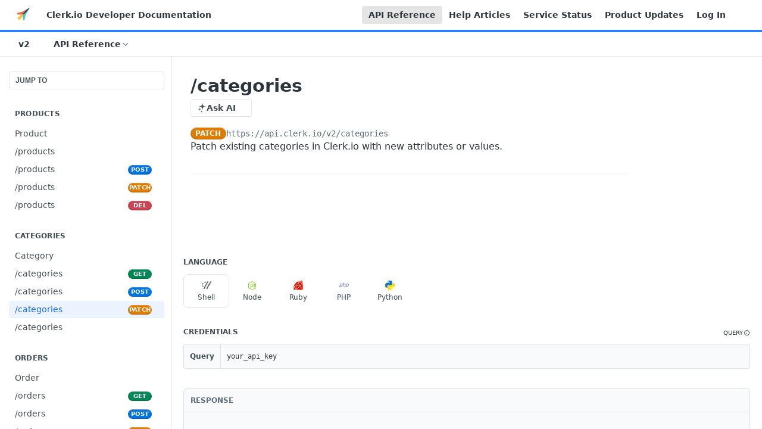

--- FILE ---
content_type: text/html; charset=utf-8
request_url: https://docs.clerk.io/reference/categories-patch
body_size: 46129
content:
<!DOCTYPE html><html lang="en" style="" data-color-mode="system" class=" useReactApp isRefPage "><head><meta charset="utf-8"><meta name="readme-deploy" content="5.581.3"><meta name="readme-subdomain" content="clerkio"><meta name="readme-repo" content="clerkio-835a0defb46d"><meta name="readme-version" content="2"><title>/categories</title><meta name="description" content="Patch existing categories in Clerk.io with new attributes or values." data-rh="true"><meta property="og:title" content="/categories" data-rh="true"><meta property="og:description" content="Patch existing categories in Clerk.io with new attributes or values." data-rh="true"><meta property="og:site_name" content="Clerk.io"><meta name="twitter:title" content="/categories" data-rh="true"><meta name="twitter:description" content="Patch existing categories in Clerk.io with new attributes or values." data-rh="true"><meta name="twitter:card" content="summary_large_image"><meta name="viewport" content="width=device-width, initial-scale=1.0"><meta property="og:image" content="https://cdn.readme.io/og-image/create?type=reference&amp;title=%2Fcategories&amp;projectTitle=Clerk.io&amp;description=Patch%20existing%20categories%20in%20Clerk.io%20with%20new%20attributes%20or%20values.&amp;logoUrl=https%3A%2F%2Ffiles.readme.io%2F35413d2-small-logo_icon.png&amp;color=%232e7ef9&amp;variant=light" data-rh="true"><meta name="twitter:image" content="https://cdn.readme.io/og-image/create?type=reference&amp;title=%2Fcategories&amp;projectTitle=Clerk.io&amp;description=Patch%20existing%20categories%20in%20Clerk.io%20with%20new%20attributes%20or%20values.&amp;logoUrl=https%3A%2F%2Ffiles.readme.io%2F35413d2-small-logo_icon.png&amp;color=%232e7ef9&amp;variant=light" data-rh="true"><meta property="og:image:width" content="1200"><meta property="og:image:height" content="630"><link id="favicon" rel="shortcut icon" href="https://docs.clerk.io/favicon.ico" type="image/x-icon"><link rel="canonical" href="https://docs.clerk.io/reference/categories-patch"><script src="https://cdn.readme.io/public/js/unauthorized-redirect.js?1769182809923"></script><script src="https://cdn.readme.io/public/js/cash-dom.min.js?1769182809923"></script><link data-chunk="Footer" rel="preload" as="style" href="https://cdn.readme.io/public/hub/web/Footer.7ca87f1efe735da787ba.css">
<link data-chunk="RMDX" rel="preload" as="style" href="https://cdn.readme.io/public/hub/web/RMDX.9331f322bb5b573f9d25.css">
<link data-chunk="RMDX" rel="preload" as="style" href="https://cdn.readme.io/public/hub/web/8788.1397980a7fd76b5388fe.css">
<link data-chunk="Reference" rel="preload" as="style" href="https://cdn.readme.io/public/hub/web/Reference.b8ce832c9b19f2ce1a1d.css">
<link data-chunk="Reference" rel="preload" as="style" href="https://cdn.readme.io/public/hub/web/6180.75e3fc491ee8103c63a3.css">
<link data-chunk="Reference" rel="preload" as="style" href="https://cdn.readme.io/public/hub/web/7852.75fa0f4f134dfeaf54ef.css">
<link data-chunk="SuperHubSearch" rel="preload" as="style" href="https://cdn.readme.io/public/hub/web/SuperHubSearch.0a07c236f7325e708425.css">
<link data-chunk="Header" rel="preload" as="style" href="https://cdn.readme.io/public/hub/web/Header.82413ef8974544a1864f.css">
<link data-chunk="Containers-EndUserContainer" rel="preload" as="style" href="https://cdn.readme.io/public/hub/web/Containers-EndUserContainer.c474218e3da23db49451.css">
<link data-chunk="main" rel="preload" as="style" href="https://cdn.readme.io/public/hub/web/main.73ee9ca53e6eaa83598c.css">
<link data-chunk="main" rel="preload" as="style" href="https://cdn.readme.io/public/hub/web/ui-styles.e5188c7f7f9c69667adf.css">
<link data-chunk="main" rel="preload" as="script" href="https://cdn.readme.io/public/hub/web/main.07547cfa8fdfd7a4c809.js">
<link data-chunk="routes-SuperHub" rel="preload" as="script" href="https://cdn.readme.io/public/hub/web/routes-SuperHub.129d5f78dbfede432b83.js">
<link data-chunk="Containers-EndUserContainer" rel="preload" as="script" href="https://cdn.readme.io/public/hub/web/Containers-EndUserContainer.bd8e87167ddad537bf76.js">
<link data-chunk="Header" rel="preload" as="script" href="https://cdn.readme.io/public/hub/web/Header.7a8fa95dde67fa315250.js">
<link data-chunk="SuperHubSearch" rel="preload" as="script" href="https://cdn.readme.io/public/hub/web/3766.649eaa2b700c2449e689.js">
<link data-chunk="SuperHubSearch" rel="preload" as="script" href="https://cdn.readme.io/public/hub/web/6123.a2ef3290db790599acca.js">
<link data-chunk="SuperHubSearch" rel="preload" as="script" href="https://cdn.readme.io/public/hub/web/6146.f99bcbc8d654cc36d7c8.js">
<link data-chunk="SuperHubSearch" rel="preload" as="script" href="https://cdn.readme.io/public/hub/web/8836.dbe2a8b6a6809625282d.js">
<link data-chunk="SuperHubSearch" rel="preload" as="script" href="https://cdn.readme.io/public/hub/web/SuperHubSearch.096cfc3639d6f9c74ec8.js">
<link data-chunk="Reference" rel="preload" as="script" href="https://cdn.readme.io/public/hub/web/3781.e78b96a01630dde138be.js">
<link data-chunk="Reference" rel="preload" as="script" href="https://cdn.readme.io/public/hub/web/6563.536d53a51a39205d3d9b.js">
<link data-chunk="Reference" rel="preload" as="script" href="https://cdn.readme.io/public/hub/web/6652.3900ee39f7cfe0a89511.js">
<link data-chunk="Reference" rel="preload" as="script" href="https://cdn.readme.io/public/hub/web/7355.2840d591ca8a6e187e18.js">
<link data-chunk="Reference" rel="preload" as="script" href="https://cdn.readme.io/public/hub/web/4838.c74165d2540902b5353d.js">
<link data-chunk="Reference" rel="preload" as="script" href="https://cdn.readme.io/public/hub/web/1714.47dd87388e28e3b0bf2b.js">
<link data-chunk="Reference" rel="preload" as="script" href="https://cdn.readme.io/public/hub/web/9809.7cc3cc6dfee6b778fdc5.js">
<link data-chunk="Reference" rel="preload" as="script" href="https://cdn.readme.io/public/hub/web/1380.4581c35aa2367221e97b.js">
<link data-chunk="Reference" rel="preload" as="script" href="https://cdn.readme.io/public/hub/web/957.b6f76b8db20c327aa28d.js">
<link data-chunk="Reference" rel="preload" as="script" href="https://cdn.readme.io/public/hub/web/9602.0996aab4704854756684.js">
<link data-chunk="Reference" rel="preload" as="script" href="https://cdn.readme.io/public/hub/web/9861.bcb86737af312c75368a.js">
<link data-chunk="Reference" rel="preload" as="script" href="https://cdn.readme.io/public/hub/web/4371.a07eb89a6bac0447c776.js">
<link data-chunk="Reference" rel="preload" as="script" href="https://cdn.readme.io/public/hub/web/6349.44570076226a17ca868b.js">
<link data-chunk="Reference" rel="preload" as="script" href="https://cdn.readme.io/public/hub/web/7852.41fff7af742825809f36.js">
<link data-chunk="Reference" rel="preload" as="script" href="https://cdn.readme.io/public/hub/web/3463.b43baf29dc18ca607ee6.js">
<link data-chunk="Reference" rel="preload" as="script" href="https://cdn.readme.io/public/hub/web/9711.f939ebf4c2a2bed07a89.js">
<link data-chunk="Reference" rel="preload" as="script" href="https://cdn.readme.io/public/hub/web/6180.7c30df0f4ed55faddc7e.js">
<link data-chunk="Reference" rel="preload" as="script" href="https://cdn.readme.io/public/hub/web/9819.244523233bd16e9c40f7.js">
<link data-chunk="Reference" rel="preload" as="script" href="https://cdn.readme.io/public/hub/web/8749.bab695c2cfe7cb39f779.js">
<link data-chunk="Reference" rel="preload" as="script" href="https://cdn.readme.io/public/hub/web/8706.d81a68563bdb5505022e.js">
<link data-chunk="Reference" rel="preload" as="script" href="https://cdn.readme.io/public/hub/web/Reference.b1246a5f37642d14d6d0.js">
<link data-chunk="ConnectMetadata" rel="preload" as="script" href="https://cdn.readme.io/public/hub/web/ConnectMetadata.d3beced9628aca1e6cb7.js">
<link data-chunk="RMDX" rel="preload" as="script" href="https://cdn.readme.io/public/hub/web/8424.7ca51ba764db137ea058.js">
<link data-chunk="RMDX" rel="preload" as="script" href="https://cdn.readme.io/public/hub/web/9947.08b2610863d170f1b6c7.js">
<link data-chunk="RMDX" rel="preload" as="script" href="https://cdn.readme.io/public/hub/web/5496.17afb85a446e8476cbf9.js">
<link data-chunk="RMDX" rel="preload" as="script" href="https://cdn.readme.io/public/hub/web/8075.096554dabcf518cc0b30.js">
<link data-chunk="RMDX" rel="preload" as="script" href="https://cdn.readme.io/public/hub/web/8788.7d9cdb0b268fb7e3025a.js">
<link data-chunk="RMDX" rel="preload" as="script" href="https://cdn.readme.io/public/hub/web/1165.002e4541f2ba3ba0fbf2.js">
<link data-chunk="RMDX" rel="preload" as="script" href="https://cdn.readme.io/public/hub/web/RMDX.bfc34a9da549bd5e1236.js">
<link data-chunk="Footer" rel="preload" as="script" href="https://cdn.readme.io/public/hub/web/Footer.9f1a3307d1d61765d9bb.js">
<link data-chunk="main" rel="stylesheet" href="https://cdn.readme.io/public/hub/web/ui-styles.e5188c7f7f9c69667adf.css">
<link data-chunk="main" rel="stylesheet" href="https://cdn.readme.io/public/hub/web/main.73ee9ca53e6eaa83598c.css">
<link data-chunk="Containers-EndUserContainer" rel="stylesheet" href="https://cdn.readme.io/public/hub/web/Containers-EndUserContainer.c474218e3da23db49451.css">
<link data-chunk="Header" rel="stylesheet" href="https://cdn.readme.io/public/hub/web/Header.82413ef8974544a1864f.css">
<link data-chunk="SuperHubSearch" rel="stylesheet" href="https://cdn.readme.io/public/hub/web/SuperHubSearch.0a07c236f7325e708425.css">
<link data-chunk="Reference" rel="stylesheet" href="https://cdn.readme.io/public/hub/web/7852.75fa0f4f134dfeaf54ef.css">
<link data-chunk="Reference" rel="stylesheet" href="https://cdn.readme.io/public/hub/web/6180.75e3fc491ee8103c63a3.css">
<link data-chunk="Reference" rel="stylesheet" href="https://cdn.readme.io/public/hub/web/Reference.b8ce832c9b19f2ce1a1d.css">
<link data-chunk="RMDX" rel="stylesheet" href="https://cdn.readme.io/public/hub/web/8788.1397980a7fd76b5388fe.css">
<link data-chunk="RMDX" rel="stylesheet" href="https://cdn.readme.io/public/hub/web/RMDX.9331f322bb5b573f9d25.css">
<link data-chunk="Footer" rel="stylesheet" href="https://cdn.readme.io/public/hub/web/Footer.7ca87f1efe735da787ba.css"><!-- CUSTOM CSS--><style title="rm-custom-css">:root{--project-color-primary:#2e7ef9;--project-color-inverse:#fff;--recipe-button-color:#2e7ef9;--recipe-button-color-hover:#054dbc;--recipe-button-color-active:#04398a;--recipe-button-color-focus:rgba(46, 126, 249, 0.25);--recipe-button-color-disabled:#f4f8ff}[id=enterprise] .ReadMeUI[is=AlgoliaSearch]{--project-color-primary:#2e7ef9;--project-color-inverse:#fff}a{color:var(--color-link-primary,#2e7ef9)}a:hover{color:var(--color-link-primary-darken-5,#054dbc)}a.text-muted:hover{color:var(--color-link-primary,#2e7ef9)}.btn.btn-primary{background-color:#2e7ef9}.btn.btn-primary:hover{background-color:#054dbc}.theme-line #hub-landing-top h2{color:#2e7ef9}#hub-landing-top .btn:hover{color:#2e7ef9}.theme-line #hub-landing-top .btn:hover{color:#fff}.theme-solid header#hub-header #header-top{background-color:#2e7ef9}.theme-solid.header-gradient header#hub-header #header-top{background:linear-gradient(to bottom,#2e7ef9,#179ccf)}.theme-solid.header-custom header#hub-header #header-top{background-image:url(undefined)}.theme-line header#hub-header #header-top{border-bottom-color:#2e7ef9}.theme-line header#hub-header #header-top .btn{background-color:#2e7ef9}header#hub-header #header-top #header-logo{width:42px;height:40px;margin-top:0;background-image:url(https://files.readme.io/35413d2-small-logo_icon.png)}#hub-subheader-parent #hub-subheader .hub-subheader-breadcrumbs .dropdown-menu a:hover{background-color:#2e7ef9}#subheader-links a.active{color:#2e7ef9!important;box-shadow:inset 0 -2px 0 #2e7ef9}#subheader-links a:hover{color:#2e7ef9!important;box-shadow:inset 0 -2px 0 #2e7ef9;opacity:.7}.discussion .submit-vote.submit-vote-parent.voted a.submit-vote-button{background-color:#2e7ef9}section#hub-discuss .discussion a .discuss-body h4{color:#2e7ef9}section#hub-discuss .discussion a:hover .discuss-body h4{color:#054dbc}#hub-subheader-parent #hub-subheader.sticky-header.sticky{border-bottom-color:#2e7ef9}#hub-subheader-parent #hub-subheader.sticky-header.sticky .search-box{border-bottom-color:#2e7ef9}#hub-search-results h3 em{color:#2e7ef9}.main_background,.tag-item{background:#2e7ef9!important}.main_background:hover{background:#054dbc!important}.main_color{color:#2e7ef9!important}.border_bottom_main_color{border-bottom:2px solid #2e7ef9}.main_color_hover:hover{color:#2e7ef9!important}section#hub-discuss h1{color:#2e7ef9}#hub-reference .hub-api .api-definition .api-try-it-out.active{border-color:#2e7ef9;background-color:#2e7ef9}#hub-reference .hub-api .api-definition .api-try-it-out.active:hover{background-color:#054dbc;border-color:#054dbc}#hub-reference .hub-api .api-definition .api-try-it-out:hover{border-color:#2e7ef9;color:#2e7ef9}#hub-reference .hub-reference .logs .logs-empty .logs-login-button,#hub-reference .hub-reference .logs .logs-login .logs-login-button{background-color:var(--project-color-primary,#2e7ef9);border-color:var(--project-color-primary,#2e7ef9)}#hub-reference .hub-reference .logs .logs-empty .logs-login-button:hover,#hub-reference .hub-reference .logs .logs-login .logs-login-button:hover{background-color:#054dbc;border-color:#054dbc}#hub-reference .hub-reference .logs .logs-empty>svg>path,#hub-reference .hub-reference .logs .logs-login>svg>path{fill:#2e7ef9;fill:var(--project-color-primary,#2e7ef9)}#hub-reference .hub-reference .logs:last-child .logs-empty,#hub-reference .hub-reference .logs:last-child .logs-login{margin-bottom:35px}#hub-reference .hub-reference .hub-reference-section .hub-reference-left header .hub-reference-edit:hover{color:#2e7ef9}.main-color-accent{border-bottom:3px solid #2e7ef9;padding-bottom:8px}/*! BEGIN HUB_CUSTOM_STYLES */#wrapper{width:100%;padding:5px 5px 5px 50px}.title{font-weight:700;margin-bottom:5px;margin-top:5px}.check:before,.not-check:before{margin-right:15px;font-family:Arial;font-weight:700;display:inline-block;vertical-align:top;line-height:.7em;width:1em;height:.1em;margin-right:.3em;text-align:center}.check:before{margin-right:15px;content:'\2713';color:#0caf5d;font-size:1.6em}.not-check:before{margin-right:15px;content:'\2715';color:red;font-size:1.2em;padding-top:.2em}.level1{margin-left:30px}.level2{margin-left:60px;font-size:13px}.content-body code{word-break:normal!important}/*! END HUB_CUSTOM_STYLES */</style><meta name="loadedProject" content="clerkio"><script>var storedColorMode = `system` === 'system' ? window.localStorage.getItem('color-scheme') : `system`
document.querySelector('[data-color-mode]').setAttribute('data-color-mode', storedColorMode)</script><script id="config" type="application/json" data-json="{&quot;algoliaIndex&quot;:&quot;readme_search_v2&quot;,&quot;amplitude&quot;:{&quot;apiKey&quot;:&quot;dc8065a65ef83d6ad23e37aaf014fc84&quot;,&quot;enabled&quot;:true},&quot;asset_url&quot;:&quot;https://cdn.readme.io&quot;,&quot;dashDomain&quot;:&quot;dash.readme.com&quot;,&quot;domain&quot;:&quot;readme.io&quot;,&quot;domainFull&quot;:&quot;https://dash.readme.com&quot;,&quot;encryptedLocalStorageKey&quot;:&quot;ekfls-2025-03-27&quot;,&quot;fullstory&quot;:{&quot;enabled&quot;:true,&quot;orgId&quot;:&quot;FSV9A&quot;},&quot;git&quot;:{&quot;sync&quot;:{&quot;bitbucket&quot;:{&quot;installationLink&quot;:&quot;https://developer.atlassian.com/console/install/310151e6-ca1a-4a44-9af6-1b523fea0561?signature=AYABeMn9vqFkrg%2F1DrJAQxSyVf4AAAADAAdhd3Mta21zAEthcm46YXdzOmttczp1cy13ZXN0LTI6NzA5NTg3ODM1MjQzOmtleS83MDVlZDY3MC1mNTdjLTQxYjUtOWY5Yi1lM2YyZGNjMTQ2ZTcAuAECAQB4IOp8r3eKNYw8z2v%2FEq3%2FfvrZguoGsXpNSaDveR%2FF%2Fo0BHUxIjSWx71zNK2RycuMYSgAAAH4wfAYJKoZIhvcNAQcGoG8wbQIBADBoBgkqhkiG9w0BBwEwHgYJYIZIAWUDBAEuMBEEDOJgARbqndU9YM%2FRdQIBEIA7unpCah%2BIu53NA72LkkCDhNHOv%2BgRD7agXAO3jXqw0%2FAcBOB0%2F5LmpzB5f6B1HpkmsAN2i2SbsFL30nkAB2F3cy1rbXMAS2Fybjphd3M6a21zOmV1LXdlc3QtMTo3MDk1ODc4MzUyNDM6a2V5LzQ2MzBjZTZiLTAwYzMtNGRlMi04NzdiLTYyN2UyMDYwZTVjYwC4AQICAHijmwVTMt6Oj3F%2B0%2B0cVrojrS8yZ9ktpdfDxqPMSIkvHAGT%[base64]%2BMHwGCSqGSIb3DQEHBqBvMG0CAQAwaAYJKoZIhvcNAQcBMB4GCWCGSAFlAwQBLjARBAzzWhThsIgJwrr%2FY2ECARCAOxoaW9pob21lweyAfrIm6Fw7gd8D%2B%2F8LHk4rl3jjULDM35%2FVPuqBrqKunYZSVCCGNGB3RqpQJr%2FasASiAgAAAAAMAAAQAAAAAAAAAAAAAAAAAEokowLKsF1tMABEq%2BKNyJP%2F%2F%2F%2F%2FAAAAAQAAAAAAAAAAAAAAAQAAADJLzRcp6MkqKR43PUjOiRxxbxXYhLc6vFXEutK3%2BQ71yuPq4dC8pAHruOVQpvVcUSe8dptV8c7wR8BTJjv%2F%2FNe8r0g%3D&amp;product=bitbucket&quot;}}},&quot;metrics&quot;:{&quot;billingCronEnabled&quot;:&quot;true&quot;,&quot;dashUrl&quot;:&quot;https://m.readme.io&quot;,&quot;defaultUrl&quot;:&quot;https://m.readme.io&quot;,&quot;exportMaxRetries&quot;:12,&quot;wsUrl&quot;:&quot;wss://m.readme.io&quot;},&quot;micro&quot;:{&quot;baseUrl&quot;:&quot;https://micro-beta.readme.com&quot;},&quot;proxyUrl&quot;:&quot;https://try.readme.io&quot;,&quot;readmeRecaptchaSiteKey&quot;:&quot;6LesVBYpAAAAAESOCHOyo2kF9SZXPVb54Nwf3i2x&quot;,&quot;releaseVersion&quot;:&quot;5.581.3&quot;,&quot;reservedWords&quot;:{&quot;tools&quot;:[&quot;execute-request&quot;,&quot;get-code-snippet&quot;,&quot;get-endpoint&quot;,&quot;get-request-body&quot;,&quot;get-response-schema&quot;,&quot;get-server-variables&quot;,&quot;list-endpoints&quot;,&quot;list-security-schemes&quot;,&quot;list-specs&quot;,&quot;search-specs&quot;,&quot;search&quot;,&quot;fetch&quot;]},&quot;sentry&quot;:{&quot;dsn&quot;:&quot;https://3bbe57a973254129bcb93e47dc0cc46f@o343074.ingest.sentry.io/2052166&quot;,&quot;enabled&quot;:true},&quot;shMigration&quot;:{&quot;promoVideo&quot;:&quot;&quot;,&quot;forceWaitlist&quot;:false,&quot;migrationPreview&quot;:false},&quot;sslBaseDomain&quot;:&quot;readmessl.com&quot;,&quot;sslGenerationService&quot;:&quot;ssl.readmessl.com&quot;,&quot;stripePk&quot;:&quot;pk_live_5103PML2qXbDukVh7GDAkQoR4NSuLqy8idd5xtdm9407XdPR6o3bo663C1ruEGhXJjpnb2YCpj8EU1UvQYanuCjtr00t1DRCf2a&quot;,&quot;superHub&quot;:{&quot;newProjectsEnabled&quot;:true},&quot;wootric&quot;:{&quot;accountToken&quot;:&quot;NPS-122b75a4&quot;,&quot;enabled&quot;:true}}"></script></head><body class="body-none theme-line header-overlay header-bg-size-auto header-bg-pos-tl header-overlay-triangles reference-layout-row lumosity-normal hub-full"><div id="ssr-top"></div><div id="ssr-main"><div class="App ThemeContext ThemeContext_dark ThemeContext_classic ThemeContext_line" style="--color-primary:#2e7ef9;--color-primary-inverse:#fff;--color-primary-alt:#179ccf;--color-primary-darken-10:#0762ed;--color-primary-darken-20:#054dbc;--color-primary-alpha-25:rgba(46, 126, 249, 0.25);--color-link-primary:#2e7ef9;--color-link-primary-darken-5:#156ff8;--color-link-primary-darken-10:#0762ed;--color-link-primary-darken-20:#054dbc;--color-link-primary-alpha-50:rgba(46, 126, 249, 0.5);--color-link-primary-alpha-25:rgba(46, 126, 249, 0.25);--color-link-background:rgba(46, 126, 249, 0.09);--color-link-text:#fff;--color-login-link:#018ef5;--color-login-link-text:#fff;--color-login-link-darken-10:#0171c2;--color-login-link-primary-alpha-50:rgba(1, 142, 245, 0.5)"><div class="SuperHub2RNxzk6HzHiJ"><div class="ContentWithOwlbotx4PaFDoA1KMz"><div class="ContentWithOwlbot-content2X1XexaN8Lf2"><header class="Header3zzata9F_ZPQ rm-Header_classic Header_collapsible3n0YXfOvb_Al rm-Header Header-links-buttons"><div class="rm-Header-top Header-topuTMpygDG4e1V Header-top_classic3g7Q6zoBy8zh"><div class="rm-Container rm-Container_flex"><div style="outline:none" tabindex="-1"><a href="#content" target="_self" class="Button Button_md rm-JumpTo Header-jumpTo3IWKQXmhSI5D Button_primary">Jump to Content</a></div><div class="rm-Header-left Header-leftADQdGVqx1wqU"><a class="rm-Logo Header-logo1Xy41PtkzbdG" href="/" target="_self"><img alt="Clerk.io" class="rm-Logo-img Header-logo-img3YvV4lcGKkeb" src="https://files.readme.io/35413d2-small-logo_icon.png"/></a><a class="Button Button_md rm-Header-link rm-Header-top-link Button_slate_text Header-link2tXYTgXq85zW" href="https://docs.clerk.io" target="_self" to="https://docs.clerk.io">Clerk.io Developer Documentation</a></div><div class="rm-Header-left Header-leftADQdGVqx1wqU Header-left_mobile1RG-X93lx6PF"><div><button aria-label="Toggle navigation menu" class="icon-menu menu3d6DYNDa3tk5" type="button"></button><div class=""><div class="Flyout95xhYIIoTKtc undefined rm-Flyout" data-testid="flyout"><div class="MobileFlyout1hHJpUd-nYkd"><a class="rm-MobileFlyout-item NavItem-item1gDDTqaXGhm1 NavItem-item_mobile1qG3gd-Mkck- " href="/" target="_self"><i class="icon-landing-page-2 NavItem-badge1qOxpfTiALoz rm-Header-bottom-link-icon"></i><span class="NavItem-textSlZuuL489uiw">Home</span></a><a class="rm-MobileFlyout-item NavItem-item1gDDTqaXGhm1 NavItem-item_mobile1qG3gd-Mkck- " href="/docs" target="_self"><i class="icon-guides NavItem-badge1qOxpfTiALoz rm-Header-bottom-link-icon"></i><span class="NavItem-textSlZuuL489uiw">Guides</span></a><a aria-current="page" class="rm-MobileFlyout-item NavItem-item1gDDTqaXGhm1 NavItem-item_mobile1qG3gd-Mkck-  active" href="/reference" target="_self"><i class="icon-references NavItem-badge1qOxpfTiALoz rm-Header-bottom-link-icon"></i><span class="NavItem-textSlZuuL489uiw">API Reference</span></a><a class="rm-MobileFlyout-item NavItem-item1gDDTqaXGhm1 NavItem-item_mobile1qG3gd-Mkck- " href="/changelog" target="_self"><i class="icon-changelog NavItem-badge1qOxpfTiALoz rm-Header-bottom-link-icon"></i><span class="NavItem-textSlZuuL489uiw">Change Log</span></a><select class="Select Select_md NavItem-item1gDDTqaXGhm1 NavItem-item_select3UEfLN-oSjxp NavItem-item_mobile1qG3gd-Mkck-"><option data-url="#" value="2" selected="">v2</option><option data-url="/v3/reference" value="3">v3</option></select><hr class="MobileFlyout-divider10xf7R2X1MeW"/><a class="rm-MobileFlyout-item NavItem-item1gDDTqaXGhm1 NavItem-item_mobile1qG3gd-Mkck- NavItem_dropdown-muted1xJVuczwGc74" href="https://docs.clerk.io" rel="noopener" target="_blank" to="https://docs.clerk.io">Clerk.io Developer Documentation</a><a aria-current="page" class="rm-MobileFlyout-item NavItem-item1gDDTqaXGhm1 NavItem-item_mobile1qG3gd-Mkck- NavItem_dropdown-muted1xJVuczwGc74 active" href="/reference" target="_self">API Reference</a><a class="rm-MobileFlyout-item NavItem-item1gDDTqaXGhm1 NavItem-item_mobile1qG3gd-Mkck- NavItem_dropdown-muted1xJVuczwGc74" href="https://help.clerk.io/" rel="noopener" target="_blank" to="https://help.clerk.io/">Help Articles</a><a class="rm-MobileFlyout-item NavItem-item1gDDTqaXGhm1 NavItem-item_mobile1qG3gd-Mkck- NavItem_dropdown-muted1xJVuczwGc74" href="https://status.clerk.io/" rel="noopener" target="_blank" to="https://status.clerk.io/">Service Status</a><a class="rm-MobileFlyout-item NavItem-item1gDDTqaXGhm1 NavItem-item_mobile1qG3gd-Mkck- NavItem_dropdown-muted1xJVuczwGc74" href="https://changelog.clerk.io/" rel="noopener" target="_blank" to="https://changelog.clerk.io/">Product Updates</a><a class="rm-MobileFlyout-item NavItem-item1gDDTqaXGhm1 NavItem-item_mobile1qG3gd-Mkck- NavItem_dropdown-muted1xJVuczwGc74" href="https://my.clerk.io" rel="noopener" target="_blank" to="https://my.clerk.io">Log In</a><a class="MobileFlyout-logo3Lq1eTlk1K76 Header-logo1Xy41PtkzbdG rm-Logo" href="/" target="_self"><img alt="Clerk.io" class="Header-logo-img3YvV4lcGKkeb rm-Logo-img" src="https://files.readme.io/35413d2-small-logo_icon.png"/></a></div></div></div></div><div class="Header-left-nav2xWPWMNHOGf_"><i aria-hidden="true" class="icon-references Header-left-nav-icon10glJKFwewOv"></i>API Reference</div></div><div class="rm-Header-right Header-right21PC2XTT6aMg"><span class="Header-right_desktop14ja01RUQ7HE"><a aria-current="page" class="Button Button_md rm-Header-link rm-Header-top-link Button_slate_text rm-Header-top-link_active Header-link2tXYTgXq85zW active" href="/reference" target="_self">API Reference</a><a class="Button Button_md rm-Header-link rm-Header-top-link Button_slate_text Header-link2tXYTgXq85zW" href="https://help.clerk.io/" target="_self" to="https://help.clerk.io/">Help Articles</a><a class="Button Button_md rm-Header-link rm-Header-top-link Button_slate_text Header-link2tXYTgXq85zW" href="https://status.clerk.io/" target="_self" to="https://status.clerk.io/">Service Status</a><a class="Button Button_md rm-Header-link rm-Header-top-link Button_slate_text Header-link2tXYTgXq85zW" href="https://changelog.clerk.io/" target="_self" to="https://changelog.clerk.io/">Product Updates</a><a class="Button Button_md rm-Header-link rm-Header-top-link Button_slate_text Header-link2tXYTgXq85zW" href="https://my.clerk.io" target="_self" to="https://my.clerk.io">Log In</a></span><div class="Header-searchtb6Foi0-D9Vx"><button aria-label="Search ⌘k" class="rm-SearchToggle" data-symbol="⌘"><div class="rm-SearchToggle-icon icon-search1"></div></button></div><div class="ThemeToggle-wrapper1ZcciJoF3Lq3 Dropdown Dropdown_closed" data-testid="dropdown-container"><button aria-label="Toggle color scheme" id="ThemeToggle-button-static-id-placeholder" aria-haspopup="dialog" class="Button Button_sm rm-ThemeToggle ThemeToggle2xLp9tbEJ0XB Dropdown-toggle Button_primary_ghost Button_primary" type="button"><svg aria-labelledby="ThemeToggle-button-static-id-placeholder" class="Icon ThemeToggle-Icon22I6nqvxacln ThemeToggle-Icon_active2ocLaPY47U28" role="img" viewBox="0 0 24 24"><path class="ThemeToggle-Icon-raysbSO3FKsq2hn" d="M12 2v2"></path><path d="M14.837 16.385a6 6 0 1 1-7.223-7.222c.624-.147.97.66.715 1.248a4 4 0 0 0 5.26 5.259c.589-.255 1.396.09 1.248.715"></path><path d="M16 12a4 4 0 0 0-4-4"></path><path class="ThemeToggle-Icon-raysbSO3FKsq2hn" d="m19 5-1.256 1.256"></path><path class="ThemeToggle-Icon-raysbSO3FKsq2hn" d="M20 12h2"></path></svg><svg aria-labelledby="ThemeToggle-button-static-id-placeholder" class="Icon ThemeToggle-Icon22I6nqvxacln ThemeToggle-Icon_dark3c1eP_qTU7uF" role="img" viewBox="0 0 24 24"><path d="M19 14.79C18.8427 16.4922 18.2039 18.1144 17.1582 19.4668C16.1126 20.8192 14.7035 21.8458 13.0957 22.4265C11.4879 23.0073 9.74798 23.1181 8.0795 22.7461C6.41102 22.3741 4.88299 21.5345 3.67423 20.3258C2.46546 19.117 1.62594 17.589 1.25391 15.9205C0.881876 14.252 0.992717 12.5121 1.57346 10.9043C2.1542 9.29651 3.18083 7.88737 4.53321 6.84175C5.8856 5.79614 7.5078 5.15731 9.21 5C8.21341 6.34827 7.73385 8.00945 7.85853 9.68141C7.98322 11.3534 8.70386 12.9251 9.8894 14.1106C11.0749 15.2961 12.6466 16.0168 14.3186 16.1415C15.9906 16.2662 17.6517 15.7866 19 14.79Z"></path><path class="ThemeToggle-Icon-star2kOSzvXrVCbT" d="M18.3707 1C18.3707 3.22825 16.2282 5.37069 14 5.37069C16.2282 5.37069 18.3707 7.51313 18.3707 9.74138C18.3707 7.51313 20.5132 5.37069 22.7414 5.37069C20.5132 5.37069 18.3707 3.22825 18.3707 1Z"></path></svg><svg aria-labelledby="ThemeToggle-button-static-id-placeholder" class="Icon ThemeToggle-Icon22I6nqvxacln" role="img" viewBox="0 0 24 24"><path class="ThemeToggle-Icon-raysbSO3FKsq2hn" d="M12 1V3"></path><path class="ThemeToggle-Icon-raysbSO3FKsq2hn" d="M18.36 5.64L19.78 4.22"></path><path class="ThemeToggle-Icon-raysbSO3FKsq2hn" d="M21 12H23"></path><path class="ThemeToggle-Icon-raysbSO3FKsq2hn" d="M18.36 18.36L19.78 19.78"></path><path class="ThemeToggle-Icon-raysbSO3FKsq2hn" d="M12 21V23"></path><path class="ThemeToggle-Icon-raysbSO3FKsq2hn" d="M4.22 19.78L5.64 18.36"></path><path class="ThemeToggle-Icon-raysbSO3FKsq2hn" d="M1 12H3"></path><path class="ThemeToggle-Icon-raysbSO3FKsq2hn" d="M4.22 4.22L5.64 5.64"></path><path d="M12 17C14.7614 17 17 14.7614 17 12C17 9.23858 14.7614 7 12 7C9.23858 7 7 9.23858 7 12C7 14.7614 9.23858 17 12 17Z"></path></svg></button></div></div></div></div><div class="Header-bottom2eLKOFXMEmh5 Header-bottom_classic rm-Header-bottom"><div class="rm-Container rm-Container_flex"><nav aria-label="Primary navigation" class="Header-leftADQdGVqx1wqU Header-subnavnVH8URdkgvEl" role="navigation"><div class="rm-VersionDropdown Dropdown Dropdown_closed" data-testid="dropdown-container"><button aria-haspopup="dialog" class="Button Button_slate_text Button_md VersionDropdown1GXDUTxJ1T95 rm-Header-bottom-link Dropdown-toggle Button_primary" type="button"><span class="Truncate1OzxBYrNNfH3" style="--Truncate-max-width:150px">v2</span><span class="IconWrapper Icon-wrapper2z2wVIeGsiUy"><span class="Icon3_D2ysxFZ_ll Icon-empty6PuNZVw0joPv" style="--icon-color:inherit;--icon-size:inherit;--icon-stroke-width:2px"></span></span></button></div><div class="rm-NavLinksDropdown Dropdown Dropdown_closed" data-testid="dropdown-container"><div class="Dropdown-toggle" aria-haspopup="dialog"><button class="rm-Header-link rm-Header-bottom-link NavItem2xSfFaVqfRjy Button Button_slate_text Button_md" type="button"><span>API Reference</span><i class="NavItem-chevron3ZtU4bd1q5sy icon-chevron-down"></i></button></div></div></nav><button align="center" justify="between" style="--flex-gap:var(--xs)" class="Button Button_sm Flex Flex_row MobileSubnav1DsTfasXloM2 Button_contrast Button_contrast_outline" type="button"><span class="Button-label">/categories</span><span class="IconWrapper Icon-wrapper2z2wVIeGsiUy"><span class="Icon3_D2ysxFZ_ll Icon-empty6PuNZVw0joPv" style="--icon-color:inherit;--icon-size:inherit;--icon-stroke-width:2px"></span></span></button></div></div><div class="hub-search-results--reactApp " id="hub-search-results"><div class="hub-container"><div class="modal-backdrop rm-SearchModal" role="button" tabindex="0"><div aria-label="Search Dialog" class="SuperHubSearchI_obvfvvQi4g" id="AppSearch" role="tabpanel" tabindex="0"><div data-focus-guard="true" tabindex="-1" style="width:1px;height:0px;padding:0;overflow:hidden;position:fixed;top:1px;left:1px"></div><div data-focus-lock-disabled="disabled" class="SuperHubSearch-container2BhYey2XE-Ij"><div class="SuperHubSearch-col1km8vLFgOaYj"><div class="SearchBoxnZBxftziZGcz"><input aria-label="Search" autoCapitalize="off" autoComplete="off" autoCorrect="off" spellcheck="false" tabindex="0" aria-required="false" class="Input Input_md SearchBox-inputR4jffU8l10iF" type="search" value=""/></div><div class="SearchTabs3rNhUK3HjrRJ"><div class="Tabs Tabs-list" role="tablist"><div aria-label="All" aria-selected="true" class="SearchTabs-tab1TrpmhQv840T Tabs-listItem Tabs-listItem_active" role="tab" tabindex="1"><span class="SearchTabs-tab1TrpmhQv840T"><span class="IconWrapper Icon-wrapper2z2wVIeGsiUy"><span class="Icon3_D2ysxFZ_ll Icon-empty6PuNZVw0joPv icon" style="--icon-color:inherit;--icon-size:inherit;--icon-stroke-width:2px"></span></span>All</span></div><div aria-label="Pages" aria-selected="false" class="SearchTabs-tab1TrpmhQv840T Tabs-listItem" role="tab" tabindex="1"><span class="SearchTabs-tab1TrpmhQv840T"><span class="IconWrapper Icon-wrapper2z2wVIeGsiUy"><span class="Icon3_D2ysxFZ_ll Icon-empty6PuNZVw0joPv icon" style="--icon-color:inherit;--icon-size:inherit;--icon-stroke-width:2px"></span></span>Pages</span></div></div></div><div class="rm-SearchModal-empty SearchResults35_kFOb1zvxX SearchResults_emptyiWzyXErtNcQJ"><span class="IconWrapper Icon-wrapper2z2wVIeGsiUy"><span class="Icon3_D2ysxFZ_ll Icon-empty6PuNZVw0joPv rm-SearchModal-empty-icon icon icon-search" style="--icon-color:inherit;--icon-size:var(--icon-md);--icon-stroke-width:2px"></span></span><h6 class="Title Title6 rm-SearchModal-empty-text">Start typing to search…</h6></div></div></div><div data-focus-guard="true" tabindex="-1" style="width:1px;height:0px;padding:0;overflow:hidden;position:fixed;top:1px;left:1px"></div></div></div></div></div></header><main class="SuperHubReference3_1nwDyq5sO3 rm-ReferenceMain rm-ReferenceMain-SuperHub rm-Container rm-Container_flex rm-basic-page" id="Explorer"><nav aria-label="Secondary navigation" class="rm-Sidebar hub-sidebar reference-redesign Nav3C5f8FcjkaHj" id="reference-sidebar" role="navigation"><div class="Main-QuickNav-container1OiLvjSDusO6"><button aria-keyshortcuts="Control+/ Meta+/" class="QuickNav1q-OoMjiX_Yr QuickNav-button2KzlQbz5Pm2Y">JUMP TO</button></div><div class="Sidebar1t2G1ZJq-vU1 rm-Sidebar hub-sidebar-content"><section class="Sidebar-listWrapper6Q9_yUrG906C rm-Sidebar-section"><h2 class="Sidebar-headingTRQyOa2pk0gh rm-Sidebar-heading">Products</h2><ul class="Sidebar-list_sidebarLayout3RaX72iQNOEI Sidebar-list3cZWQLaBf9k8 rm-Sidebar-list"><li class="Sidebar-item23D-2Kd61_k3"><a class="Sidebar-link2Dsha-r-GKh2 childless text-wrap rm-Sidebar-link" target="_self" href="/reference/product-resource"><span class="Sidebar-link-textLuTE1ySm4Kqn"><span class="Sidebar-link-text_label1gCT_uPnx7Gu">Product</span></span></a></li><li class="Sidebar-item23D-2Kd61_k3"><a class="Sidebar-link2Dsha-r-GKh2 childless text-wrap rm-Sidebar-link" target="_self" href="/reference/products-get"><span class="Sidebar-link-textLuTE1ySm4Kqn"><span class="Sidebar-link-text_label1gCT_uPnx7Gu">/products</span></span></a></li><li class="Sidebar-item23D-2Kd61_k3"><a class="Sidebar-link2Dsha-r-GKh2 childless text-wrap rm-Sidebar-link" target="_self" href="/reference/products-post"><span class="Sidebar-link-textLuTE1ySm4Kqn"><span class="Sidebar-link-text_label1gCT_uPnx7Gu">/products</span></span><span class="Sidebar-method-container2yBYD-KB_IfC"><span class="rm-APIMethod APIMethod APIMethod_fixedWidth APIMethod_fixedWidth_md APIMethod_post APIMethod_md Sidebar-methodfUM3m6FEWm6w" data-testid="http-method" style="--APIMethod-bg:var(--APIMethod-post-bg-active);--APIMethod-fg:var(--APIMethod-default-fg-active);--APIMethod-bg-active:var(--APIMethod-post-bg-active)">post</span></span><div class="Sidebar-link-buttonWrapper3hnFHNku8_BJ"></div></a></li><li class="Sidebar-item23D-2Kd61_k3"><a class="Sidebar-link2Dsha-r-GKh2 childless text-wrap rm-Sidebar-link" target="_self" href="/reference/products-patch"><span class="Sidebar-link-textLuTE1ySm4Kqn"><span class="Sidebar-link-text_label1gCT_uPnx7Gu">/products</span></span><span class="Sidebar-method-container2yBYD-KB_IfC"><span class="rm-APIMethod APIMethod APIMethod_fixedWidth APIMethod_fixedWidth_md APIMethod_patch APIMethod_md Sidebar-methodfUM3m6FEWm6w" data-testid="http-method" style="--APIMethod-bg:var(--APIMethod-patch-bg-active);--APIMethod-fg:var(--APIMethod-default-fg-active);--APIMethod-bg-active:var(--APIMethod-patch-bg-active)">patch</span></span><div class="Sidebar-link-buttonWrapper3hnFHNku8_BJ"></div></a></li><li class="Sidebar-item23D-2Kd61_k3"><a class="Sidebar-link2Dsha-r-GKh2 childless text-wrap rm-Sidebar-link" target="_self" href="/reference/products-delete"><span class="Sidebar-link-textLuTE1ySm4Kqn"><span class="Sidebar-link-text_label1gCT_uPnx7Gu">/products</span></span><span class="Sidebar-method-container2yBYD-KB_IfC"><span class="rm-APIMethod APIMethod APIMethod_fixedWidth APIMethod_fixedWidth_md APIMethod_del APIMethod_md Sidebar-methodfUM3m6FEWm6w" data-testid="http-method" style="--APIMethod-bg:var(--APIMethod-del-bg-active);--APIMethod-fg:var(--APIMethod-default-fg-active);--APIMethod-bg-active:var(--APIMethod-del-bg-active)">del</span></span><div class="Sidebar-link-buttonWrapper3hnFHNku8_BJ"></div></a></li></ul></section><section class="Sidebar-listWrapper6Q9_yUrG906C rm-Sidebar-section"><h2 class="Sidebar-headingTRQyOa2pk0gh rm-Sidebar-heading">Categories</h2><ul class="Sidebar-list_sidebarLayout3RaX72iQNOEI Sidebar-list3cZWQLaBf9k8 rm-Sidebar-list"><li class="Sidebar-item23D-2Kd61_k3"><a class="Sidebar-link2Dsha-r-GKh2 childless text-wrap rm-Sidebar-link" target="_self" href="/reference/category-resource"><span class="Sidebar-link-textLuTE1ySm4Kqn"><span class="Sidebar-link-text_label1gCT_uPnx7Gu">Category</span></span></a></li><li class="Sidebar-item23D-2Kd61_k3"><a class="Sidebar-link2Dsha-r-GKh2 childless text-wrap rm-Sidebar-link" target="_self" href="/reference/categories-get"><span class="Sidebar-link-textLuTE1ySm4Kqn"><span class="Sidebar-link-text_label1gCT_uPnx7Gu">/categories</span></span><span class="Sidebar-method-container2yBYD-KB_IfC"><span class="rm-APIMethod APIMethod APIMethod_fixedWidth APIMethod_fixedWidth_md APIMethod_get APIMethod_md Sidebar-methodfUM3m6FEWm6w" data-testid="http-method" style="--APIMethod-bg:var(--APIMethod-get-bg-active);--APIMethod-fg:var(--APIMethod-default-fg-active);--APIMethod-bg-active:var(--APIMethod-get-bg-active)">get</span></span><div class="Sidebar-link-buttonWrapper3hnFHNku8_BJ"></div></a></li><li class="Sidebar-item23D-2Kd61_k3"><a class="Sidebar-link2Dsha-r-GKh2 childless text-wrap rm-Sidebar-link" target="_self" href="/reference/categories-post"><span class="Sidebar-link-textLuTE1ySm4Kqn"><span class="Sidebar-link-text_label1gCT_uPnx7Gu">/categories</span></span><span class="Sidebar-method-container2yBYD-KB_IfC"><span class="rm-APIMethod APIMethod APIMethod_fixedWidth APIMethod_fixedWidth_md APIMethod_post APIMethod_md Sidebar-methodfUM3m6FEWm6w" data-testid="http-method" style="--APIMethod-bg:var(--APIMethod-post-bg-active);--APIMethod-fg:var(--APIMethod-default-fg-active);--APIMethod-bg-active:var(--APIMethod-post-bg-active)">post</span></span><div class="Sidebar-link-buttonWrapper3hnFHNku8_BJ"></div></a></li><li class="Sidebar-item23D-2Kd61_k3"><a aria-current="page" class="Sidebar-link2Dsha-r-GKh2 childless text-wrap rm-Sidebar-link active" target="_self" href="/reference/categories-patch"><span class="Sidebar-link-textLuTE1ySm4Kqn"><span class="Sidebar-link-text_label1gCT_uPnx7Gu">/categories</span></span><span class="Sidebar-method-container2yBYD-KB_IfC"><span class="rm-APIMethod APIMethod APIMethod_fixedWidth APIMethod_fixedWidth_md APIMethod_patch APIMethod_md Sidebar-methodfUM3m6FEWm6w" data-testid="http-method" style="--APIMethod-bg:var(--APIMethod-patch-bg-active);--APIMethod-fg:var(--APIMethod-default-fg-active);--APIMethod-bg-active:var(--APIMethod-patch-bg-active)">patch</span></span><div class="Sidebar-link-buttonWrapper3hnFHNku8_BJ"></div></a></li><li class="Sidebar-item23D-2Kd61_k3"><a class="Sidebar-link2Dsha-r-GKh2 childless text-wrap rm-Sidebar-link" target="_self" href="/reference/categories-delete"><span class="Sidebar-link-textLuTE1ySm4Kqn"><span class="Sidebar-link-text_label1gCT_uPnx7Gu">/categories</span></span></a></li></ul></section><section class="Sidebar-listWrapper6Q9_yUrG906C rm-Sidebar-section"><h2 class="Sidebar-headingTRQyOa2pk0gh rm-Sidebar-heading">Orders</h2><ul class="Sidebar-list_sidebarLayout3RaX72iQNOEI Sidebar-list3cZWQLaBf9k8 rm-Sidebar-list"><li class="Sidebar-item23D-2Kd61_k3"><a class="Sidebar-link2Dsha-r-GKh2 childless text-wrap rm-Sidebar-link" target="_self" href="/reference/order-resource"><span class="Sidebar-link-textLuTE1ySm4Kqn"><span class="Sidebar-link-text_label1gCT_uPnx7Gu">Order</span></span></a></li><li class="Sidebar-item23D-2Kd61_k3"><a class="Sidebar-link2Dsha-r-GKh2 childless text-wrap rm-Sidebar-link" target="_self" href="/reference/orders-get"><span class="Sidebar-link-textLuTE1ySm4Kqn"><span class="Sidebar-link-text_label1gCT_uPnx7Gu">/orders</span></span><span class="Sidebar-method-container2yBYD-KB_IfC"><span class="rm-APIMethod APIMethod APIMethod_fixedWidth APIMethod_fixedWidth_md APIMethod_get APIMethod_md Sidebar-methodfUM3m6FEWm6w" data-testid="http-method" style="--APIMethod-bg:var(--APIMethod-get-bg-active);--APIMethod-fg:var(--APIMethod-default-fg-active);--APIMethod-bg-active:var(--APIMethod-get-bg-active)">get</span></span><div class="Sidebar-link-buttonWrapper3hnFHNku8_BJ"></div></a></li><li class="Sidebar-item23D-2Kd61_k3"><a class="Sidebar-link2Dsha-r-GKh2 childless text-wrap rm-Sidebar-link" target="_self" href="/reference/orders-post"><span class="Sidebar-link-textLuTE1ySm4Kqn"><span class="Sidebar-link-text_label1gCT_uPnx7Gu">/orders</span></span><span class="Sidebar-method-container2yBYD-KB_IfC"><span class="rm-APIMethod APIMethod APIMethod_fixedWidth APIMethod_fixedWidth_md APIMethod_post APIMethod_md Sidebar-methodfUM3m6FEWm6w" data-testid="http-method" style="--APIMethod-bg:var(--APIMethod-post-bg-active);--APIMethod-fg:var(--APIMethod-default-fg-active);--APIMethod-bg-active:var(--APIMethod-post-bg-active)">post</span></span><div class="Sidebar-link-buttonWrapper3hnFHNku8_BJ"></div></a></li><li class="Sidebar-item23D-2Kd61_k3"><a class="Sidebar-link2Dsha-r-GKh2 childless text-wrap rm-Sidebar-link" target="_self" href="/reference/orders-patch"><span class="Sidebar-link-textLuTE1ySm4Kqn"><span class="Sidebar-link-text_label1gCT_uPnx7Gu">/orders</span></span><span class="Sidebar-method-container2yBYD-KB_IfC"><span class="rm-APIMethod APIMethod APIMethod_fixedWidth APIMethod_fixedWidth_md APIMethod_patch APIMethod_md Sidebar-methodfUM3m6FEWm6w" data-testid="http-method" style="--APIMethod-bg:var(--APIMethod-patch-bg-active);--APIMethod-fg:var(--APIMethod-default-fg-active);--APIMethod-bg-active:var(--APIMethod-patch-bg-active)">patch</span></span><div class="Sidebar-link-buttonWrapper3hnFHNku8_BJ"></div></a></li><li class="Sidebar-item23D-2Kd61_k3"><a class="Sidebar-link2Dsha-r-GKh2 childless text-wrap rm-Sidebar-link" target="_self" href="/reference/orders-delete"><span class="Sidebar-link-textLuTE1ySm4Kqn"><span class="Sidebar-link-text_label1gCT_uPnx7Gu">/orders</span></span><span class="Sidebar-method-container2yBYD-KB_IfC"><span class="rm-APIMethod APIMethod APIMethod_fixedWidth APIMethod_fixedWidth_md APIMethod_del APIMethod_md Sidebar-methodfUM3m6FEWm6w" data-testid="http-method" style="--APIMethod-bg:var(--APIMethod-del-bg-active);--APIMethod-fg:var(--APIMethod-default-fg-active);--APIMethod-bg-active:var(--APIMethod-del-bg-active)">del</span></span><div class="Sidebar-link-buttonWrapper3hnFHNku8_BJ"></div></a></li><li class="Sidebar-item23D-2Kd61_k3"><a class="Sidebar-link2Dsha-r-GKh2 Sidebar-link_parent text-wrap rm-Sidebar-link" target="_self" href="/reference/parcels"><span class="Sidebar-link-textLuTE1ySm4Kqn"><span class="Sidebar-link-text_label1gCT_uPnx7Gu">Parcels</span></span><button aria-expanded="false" aria-label="Show subpages for Parcels" class="Sidebar-link-buttonWrapper3hnFHNku8_BJ" type="button"><i aria-hidden="true" class="Sidebar-link-iconnjiqEiZlPn0W Sidebar-link-expandIcon2yVH6SarI6NW icon-chevron-rightward"></i></button></a><ul class="subpages Sidebar-list3cZWQLaBf9k8 rm-Sidebar-list"><li class="Sidebar-item23D-2Kd61_k3"><a class="Sidebar-link2Dsha-r-GKh2 childless subpage text-wrap rm-Sidebar-link" target="_self" href="/reference/parcels-get"><span class="Sidebar-link-textLuTE1ySm4Kqn"><span class="Sidebar-link-text_label1gCT_uPnx7Gu">/orders/parcels</span></span><span class="Sidebar-method-container2yBYD-KB_IfC"><span class="rm-APIMethod APIMethod APIMethod_fixedWidth APIMethod_fixedWidth_md APIMethod_get APIMethod_md Sidebar-methodfUM3m6FEWm6w" data-testid="http-method" style="--APIMethod-bg:var(--APIMethod-get-bg-active);--APIMethod-fg:var(--APIMethod-default-fg-active);--APIMethod-bg-active:var(--APIMethod-get-bg-active)">get</span></span><div class="Sidebar-link-buttonWrapper3hnFHNku8_BJ"></div></a></li><li class="Sidebar-item23D-2Kd61_k3"><a class="Sidebar-link2Dsha-r-GKh2 childless subpage text-wrap rm-Sidebar-link" target="_self" href="/reference/parcels-post"><span class="Sidebar-link-textLuTE1ySm4Kqn"><span class="Sidebar-link-text_label1gCT_uPnx7Gu">/orders/parcels</span></span><span class="Sidebar-method-container2yBYD-KB_IfC"><span class="rm-APIMethod APIMethod APIMethod_fixedWidth APIMethod_fixedWidth_md APIMethod_post APIMethod_md Sidebar-methodfUM3m6FEWm6w" data-testid="http-method" style="--APIMethod-bg:var(--APIMethod-post-bg-active);--APIMethod-fg:var(--APIMethod-default-fg-active);--APIMethod-bg-active:var(--APIMethod-post-bg-active)">post</span></span><div class="Sidebar-link-buttonWrapper3hnFHNku8_BJ"></div></a></li><li class="Sidebar-item23D-2Kd61_k3"><a class="Sidebar-link2Dsha-r-GKh2 childless subpage text-wrap rm-Sidebar-link" target="_self" href="/reference/parcels-patch"><span class="Sidebar-link-textLuTE1ySm4Kqn"><span class="Sidebar-link-text_label1gCT_uPnx7Gu">/orders/parcels</span></span><span class="Sidebar-method-container2yBYD-KB_IfC"><span class="rm-APIMethod APIMethod APIMethod_fixedWidth APIMethod_fixedWidth_md APIMethod_patch APIMethod_md Sidebar-methodfUM3m6FEWm6w" data-testid="http-method" style="--APIMethod-bg:var(--APIMethod-patch-bg-active);--APIMethod-fg:var(--APIMethod-default-fg-active);--APIMethod-bg-active:var(--APIMethod-patch-bg-active)">patch</span></span><div class="Sidebar-link-buttonWrapper3hnFHNku8_BJ"></div></a></li><li class="Sidebar-item23D-2Kd61_k3"><a class="Sidebar-link2Dsha-r-GKh2 childless subpage text-wrap rm-Sidebar-link" target="_self" href="/reference/parcels-delete"><span class="Sidebar-link-textLuTE1ySm4Kqn"><span class="Sidebar-link-text_label1gCT_uPnx7Gu">/orders/parcels</span></span><span class="Sidebar-method-container2yBYD-KB_IfC"><span class="rm-APIMethod APIMethod APIMethod_fixedWidth APIMethod_fixedWidth_md APIMethod_del APIMethod_md Sidebar-methodfUM3m6FEWm6w" data-testid="http-method" style="--APIMethod-bg:var(--APIMethod-del-bg-active);--APIMethod-fg:var(--APIMethod-default-fg-active);--APIMethod-bg-active:var(--APIMethod-del-bg-active)">del</span></span><div class="Sidebar-link-buttonWrapper3hnFHNku8_BJ"></div></a></li></ul></li></ul></section><section class="Sidebar-listWrapper6Q9_yUrG906C rm-Sidebar-section"><h2 class="Sidebar-headingTRQyOa2pk0gh rm-Sidebar-heading">Pages</h2><ul class="Sidebar-list_sidebarLayout3RaX72iQNOEI Sidebar-list3cZWQLaBf9k8 rm-Sidebar-list"><li class="Sidebar-item23D-2Kd61_k3"><a class="Sidebar-link2Dsha-r-GKh2 childless text-wrap rm-Sidebar-link" target="_self" href="/reference/page-resource"><span class="Sidebar-link-textLuTE1ySm4Kqn"><span class="Sidebar-link-text_label1gCT_uPnx7Gu">Page</span></span></a></li><li class="Sidebar-item23D-2Kd61_k3"><a class="Sidebar-link2Dsha-r-GKh2 childless text-wrap rm-Sidebar-link" target="_self" href="/reference/pages-get"><span class="Sidebar-link-textLuTE1ySm4Kqn"><span class="Sidebar-link-text_label1gCT_uPnx7Gu">/pages</span></span><span class="Sidebar-method-container2yBYD-KB_IfC"><span class="rm-APIMethod APIMethod APIMethod_fixedWidth APIMethod_fixedWidth_md APIMethod_get APIMethod_md Sidebar-methodfUM3m6FEWm6w" data-testid="http-method" style="--APIMethod-bg:var(--APIMethod-get-bg-active);--APIMethod-fg:var(--APIMethod-default-fg-active);--APIMethod-bg-active:var(--APIMethod-get-bg-active)">get</span></span><div class="Sidebar-link-buttonWrapper3hnFHNku8_BJ"></div></a></li><li class="Sidebar-item23D-2Kd61_k3"><a class="Sidebar-link2Dsha-r-GKh2 childless text-wrap rm-Sidebar-link" target="_self" href="/reference/pages-post"><span class="Sidebar-link-textLuTE1ySm4Kqn"><span class="Sidebar-link-text_label1gCT_uPnx7Gu">/pages</span></span><span class="Sidebar-method-container2yBYD-KB_IfC"><span class="rm-APIMethod APIMethod APIMethod_fixedWidth APIMethod_fixedWidth_md APIMethod_post APIMethod_md Sidebar-methodfUM3m6FEWm6w" data-testid="http-method" style="--APIMethod-bg:var(--APIMethod-post-bg-active);--APIMethod-fg:var(--APIMethod-default-fg-active);--APIMethod-bg-active:var(--APIMethod-post-bg-active)">post</span></span><div class="Sidebar-link-buttonWrapper3hnFHNku8_BJ"></div></a></li><li class="Sidebar-item23D-2Kd61_k3"><a class="Sidebar-link2Dsha-r-GKh2 childless text-wrap rm-Sidebar-link" target="_self" href="/reference/pages-patch"><span class="Sidebar-link-textLuTE1ySm4Kqn"><span class="Sidebar-link-text_label1gCT_uPnx7Gu">/pages</span></span><span class="Sidebar-method-container2yBYD-KB_IfC"><span class="rm-APIMethod APIMethod APIMethod_fixedWidth APIMethod_fixedWidth_md APIMethod_patch APIMethod_md Sidebar-methodfUM3m6FEWm6w" data-testid="http-method" style="--APIMethod-bg:var(--APIMethod-patch-bg-active);--APIMethod-fg:var(--APIMethod-default-fg-active);--APIMethod-bg-active:var(--APIMethod-patch-bg-active)">patch</span></span><div class="Sidebar-link-buttonWrapper3hnFHNku8_BJ"></div></a></li><li class="Sidebar-item23D-2Kd61_k3"><a class="Sidebar-link2Dsha-r-GKh2 childless text-wrap rm-Sidebar-link" target="_self" href="/reference/pages-delete"><span class="Sidebar-link-textLuTE1ySm4Kqn"><span class="Sidebar-link-text_label1gCT_uPnx7Gu">/pages</span></span><span class="Sidebar-method-container2yBYD-KB_IfC"><span class="rm-APIMethod APIMethod APIMethod_fixedWidth APIMethod_fixedWidth_md APIMethod_del APIMethod_md Sidebar-methodfUM3m6FEWm6w" data-testid="http-method" style="--APIMethod-bg:var(--APIMethod-del-bg-active);--APIMethod-fg:var(--APIMethod-default-fg-active);--APIMethod-bg-active:var(--APIMethod-del-bg-active)">del</span></span><div class="Sidebar-link-buttonWrapper3hnFHNku8_BJ"></div></a></li></ul></section><section class="Sidebar-listWrapper6Q9_yUrG906C rm-Sidebar-section"><h2 class="Sidebar-headingTRQyOa2pk0gh rm-Sidebar-heading">Customers</h2><ul class="Sidebar-list_sidebarLayout3RaX72iQNOEI Sidebar-list3cZWQLaBf9k8 rm-Sidebar-list"><li class="Sidebar-item23D-2Kd61_k3"><a class="Sidebar-link2Dsha-r-GKh2 childless text-wrap rm-Sidebar-link" target="_self" href="/reference/customer-resource"><span class="Sidebar-link-textLuTE1ySm4Kqn"><span class="Sidebar-link-text_label1gCT_uPnx7Gu">Customer</span></span></a></li><li class="Sidebar-item23D-2Kd61_k3"><a class="Sidebar-link2Dsha-r-GKh2 childless text-wrap rm-Sidebar-link" target="_self" href="/reference/customers-get"><span class="Sidebar-link-textLuTE1ySm4Kqn"><span class="Sidebar-link-text_label1gCT_uPnx7Gu">/customers</span></span><span class="Sidebar-method-container2yBYD-KB_IfC"><span class="rm-APIMethod APIMethod APIMethod_fixedWidth APIMethod_fixedWidth_md APIMethod_get APIMethod_md Sidebar-methodfUM3m6FEWm6w" data-testid="http-method" style="--APIMethod-bg:var(--APIMethod-get-bg-active);--APIMethod-fg:var(--APIMethod-default-fg-active);--APIMethod-bg-active:var(--APIMethod-get-bg-active)">get</span></span><div class="Sidebar-link-buttonWrapper3hnFHNku8_BJ"></div></a></li><li class="Sidebar-item23D-2Kd61_k3"><a class="Sidebar-link2Dsha-r-GKh2 childless text-wrap rm-Sidebar-link" target="_self" href="/reference/customers-post"><span class="Sidebar-link-textLuTE1ySm4Kqn"><span class="Sidebar-link-text_label1gCT_uPnx7Gu">/customers</span></span><span class="Sidebar-method-container2yBYD-KB_IfC"><span class="rm-APIMethod APIMethod APIMethod_fixedWidth APIMethod_fixedWidth_md APIMethod_post APIMethod_md Sidebar-methodfUM3m6FEWm6w" data-testid="http-method" style="--APIMethod-bg:var(--APIMethod-post-bg-active);--APIMethod-fg:var(--APIMethod-default-fg-active);--APIMethod-bg-active:var(--APIMethod-post-bg-active)">post</span></span><div class="Sidebar-link-buttonWrapper3hnFHNku8_BJ"></div></a></li><li class="Sidebar-item23D-2Kd61_k3"><a class="Sidebar-link2Dsha-r-GKh2 childless text-wrap rm-Sidebar-link" target="_self" href="/reference/customers-patch"><span class="Sidebar-link-textLuTE1ySm4Kqn"><span class="Sidebar-link-text_label1gCT_uPnx7Gu">/customers</span></span><span class="Sidebar-method-container2yBYD-KB_IfC"><span class="rm-APIMethod APIMethod APIMethod_fixedWidth APIMethod_fixedWidth_md APIMethod_patch APIMethod_md Sidebar-methodfUM3m6FEWm6w" data-testid="http-method" style="--APIMethod-bg:var(--APIMethod-patch-bg-active);--APIMethod-fg:var(--APIMethod-default-fg-active);--APIMethod-bg-active:var(--APIMethod-patch-bg-active)">patch</span></span><div class="Sidebar-link-buttonWrapper3hnFHNku8_BJ"></div></a></li><li class="Sidebar-item23D-2Kd61_k3"><a class="Sidebar-link2Dsha-r-GKh2 childless text-wrap rm-Sidebar-link" target="_self" href="/reference/customers-delete"><span class="Sidebar-link-textLuTE1ySm4Kqn"><span class="Sidebar-link-text_label1gCT_uPnx7Gu">/customers</span></span><span class="Sidebar-method-container2yBYD-KB_IfC"><span class="rm-APIMethod APIMethod APIMethod_fixedWidth APIMethod_fixedWidth_md APIMethod_del APIMethod_md Sidebar-methodfUM3m6FEWm6w" data-testid="http-method" style="--APIMethod-bg:var(--APIMethod-del-bg-active);--APIMethod-fg:var(--APIMethod-default-fg-active);--APIMethod-bg-active:var(--APIMethod-del-bg-active)">del</span></span><div class="Sidebar-link-buttonWrapper3hnFHNku8_BJ"></div></a></li></ul></section><section class="Sidebar-listWrapper6Q9_yUrG906C rm-Sidebar-section"><h2 class="Sidebar-headingTRQyOa2pk0gh rm-Sidebar-heading">Subscribers</h2><ul class="Sidebar-list_sidebarLayout3RaX72iQNOEI Sidebar-list3cZWQLaBf9k8 rm-Sidebar-list"><li class="Sidebar-item23D-2Kd61_k3"><a class="Sidebar-link2Dsha-r-GKh2 childless text-wrap rm-Sidebar-link" target="_self" href="/reference/subscriberssubscribe"><span class="Sidebar-link-textLuTE1ySm4Kqn"><span class="Sidebar-link-text_label1gCT_uPnx7Gu">subscriber/subscribe</span></span><span class="Sidebar-method-container2yBYD-KB_IfC"><span class="rm-APIMethod APIMethod APIMethod_fixedWidth APIMethod_fixedWidth_md APIMethod_get APIMethod_md Sidebar-methodfUM3m6FEWm6w" data-testid="http-method" style="--APIMethod-bg:var(--APIMethod-get-bg-active);--APIMethod-fg:var(--APIMethod-default-fg-active);--APIMethod-bg-active:var(--APIMethod-get-bg-active)">get</span></span><div class="Sidebar-link-buttonWrapper3hnFHNku8_BJ"></div></a></li><li class="Sidebar-item23D-2Kd61_k3"><a class="Sidebar-link2Dsha-r-GKh2 childless text-wrap rm-Sidebar-link" target="_self" href="/reference/subscribersunsubscribe"><span class="Sidebar-link-textLuTE1ySm4Kqn"><span class="Sidebar-link-text_label1gCT_uPnx7Gu">subscriber/unsubscribe</span></span><span class="Sidebar-method-container2yBYD-KB_IfC"><span class="rm-APIMethod APIMethod APIMethod_fixedWidth APIMethod_fixedWidth_md APIMethod_get APIMethod_md Sidebar-methodfUM3m6FEWm6w" data-testid="http-method" style="--APIMethod-bg:var(--APIMethod-get-bg-active);--APIMethod-fg:var(--APIMethod-default-fg-active);--APIMethod-bg-active:var(--APIMethod-get-bg-active)">get</span></span><div class="Sidebar-link-buttonWrapper3hnFHNku8_BJ"></div></a></li></ul></section><section class="Sidebar-listWrapper6Q9_yUrG906C rm-Sidebar-section"><h2 class="Sidebar-headingTRQyOa2pk0gh rm-Sidebar-heading">Tracking</h2><ul class="Sidebar-list_sidebarLayout3RaX72iQNOEI Sidebar-list3cZWQLaBf9k8 rm-Sidebar-list"><li class="Sidebar-item23D-2Kd61_k3"><a class="Sidebar-link2Dsha-r-GKh2 childless text-wrap rm-Sidebar-link" target="_self" href="/reference/log-sale"><span class="Sidebar-link-textLuTE1ySm4Kqn"><span class="Sidebar-link-text_label1gCT_uPnx7Gu">log/sale</span></span><span class="Sidebar-method-container2yBYD-KB_IfC"><span class="rm-APIMethod APIMethod APIMethod_fixedWidth APIMethod_fixedWidth_md APIMethod_get APIMethod_md Sidebar-methodfUM3m6FEWm6w" data-testid="http-method" style="--APIMethod-bg:var(--APIMethod-get-bg-active);--APIMethod-fg:var(--APIMethod-default-fg-active);--APIMethod-bg-active:var(--APIMethod-get-bg-active)">get</span></span><div class="Sidebar-link-buttonWrapper3hnFHNku8_BJ"></div></a></li><li class="Sidebar-item23D-2Kd61_k3"><a class="Sidebar-link2Dsha-r-GKh2 childless text-wrap rm-Sidebar-link" target="_self" href="/reference/logsale-copy"><span class="Sidebar-link-textLuTE1ySm4Kqn"><span class="Sidebar-link-text_label1gCT_uPnx7Gu">log/sale</span></span><span class="Sidebar-method-container2yBYD-KB_IfC"><span class="rm-APIMethod APIMethod APIMethod_fixedWidth APIMethod_fixedWidth_md APIMethod_post APIMethod_md Sidebar-methodfUM3m6FEWm6w" data-testid="http-method" style="--APIMethod-bg:var(--APIMethod-post-bg-active);--APIMethod-fg:var(--APIMethod-default-fg-active);--APIMethod-bg-active:var(--APIMethod-post-bg-active)">post</span></span><div class="Sidebar-link-buttonWrapper3hnFHNku8_BJ"></div></a></li><li class="Sidebar-item23D-2Kd61_k3"><a class="Sidebar-link2Dsha-r-GKh2 childless text-wrap rm-Sidebar-link" target="_self" href="/reference/log-click"><span class="Sidebar-link-textLuTE1ySm4Kqn"><span class="Sidebar-link-text_label1gCT_uPnx7Gu">log/click</span></span><span class="Sidebar-method-container2yBYD-KB_IfC"><span class="rm-APIMethod APIMethod APIMethod_fixedWidth APIMethod_fixedWidth_md APIMethod_get APIMethod_md Sidebar-methodfUM3m6FEWm6w" data-testid="http-method" style="--APIMethod-bg:var(--APIMethod-get-bg-active);--APIMethod-fg:var(--APIMethod-default-fg-active);--APIMethod-bg-active:var(--APIMethod-get-bg-active)">get</span></span><div class="Sidebar-link-buttonWrapper3hnFHNku8_BJ"></div></a></li><li class="Sidebar-item23D-2Kd61_k3"><a class="Sidebar-link2Dsha-r-GKh2 childless text-wrap rm-Sidebar-link" target="_self" href="/reference/logproduct"><span class="Sidebar-link-textLuTE1ySm4Kqn"><span class="Sidebar-link-text_label1gCT_uPnx7Gu">log/product</span></span><span class="Sidebar-method-container2yBYD-KB_IfC"><span class="rm-APIMethod APIMethod APIMethod_fixedWidth APIMethod_fixedWidth_md APIMethod_get APIMethod_md Sidebar-methodfUM3m6FEWm6w" data-testid="http-method" style="--APIMethod-bg:var(--APIMethod-get-bg-active);--APIMethod-fg:var(--APIMethod-default-fg-active);--APIMethod-bg-active:var(--APIMethod-get-bg-active)">get</span></span><div class="Sidebar-link-buttonWrapper3hnFHNku8_BJ"></div></a></li><li class="Sidebar-item23D-2Kd61_k3"><a class="Sidebar-link2Dsha-r-GKh2 childless text-wrap rm-Sidebar-link" target="_self" href="/reference/logcategory"><span class="Sidebar-link-textLuTE1ySm4Kqn"><span class="Sidebar-link-text_label1gCT_uPnx7Gu">log/category</span></span><span class="Sidebar-method-container2yBYD-KB_IfC"><span class="rm-APIMethod APIMethod APIMethod_fixedWidth APIMethod_fixedWidth_md APIMethod_get APIMethod_md Sidebar-methodfUM3m6FEWm6w" data-testid="http-method" style="--APIMethod-bg:var(--APIMethod-get-bg-active);--APIMethod-fg:var(--APIMethod-default-fg-active);--APIMethod-bg-active:var(--APIMethod-get-bg-active)">get</span></span><div class="Sidebar-link-buttonWrapper3hnFHNku8_BJ"></div></a></li><li class="Sidebar-item23D-2Kd61_k3"><a class="Sidebar-link2Dsha-r-GKh2 childless text-wrap rm-Sidebar-link" target="_self" href="/reference/log-email"><span class="Sidebar-link-textLuTE1ySm4Kqn"><span class="Sidebar-link-text_label1gCT_uPnx7Gu">log/email</span></span><span class="Sidebar-method-container2yBYD-KB_IfC"><span class="rm-APIMethod APIMethod APIMethod_fixedWidth APIMethod_fixedWidth_md APIMethod_get APIMethod_md Sidebar-methodfUM3m6FEWm6w" data-testid="http-method" style="--APIMethod-bg:var(--APIMethod-get-bg-active);--APIMethod-fg:var(--APIMethod-default-fg-active);--APIMethod-bg-active:var(--APIMethod-get-bg-active)">get</span></span><div class="Sidebar-link-buttonWrapper3hnFHNku8_BJ"></div></a></li><li class="Sidebar-item23D-2Kd61_k3"><a class="Sidebar-link2Dsha-r-GKh2 childless text-wrap rm-Sidebar-link" target="_self" href="/reference/logreturned"><span class="Sidebar-link-textLuTE1ySm4Kqn"><span class="Sidebar-link-text_label1gCT_uPnx7Gu">log/returned</span></span><span class="Sidebar-method-container2yBYD-KB_IfC"><span class="rm-APIMethod APIMethod APIMethod_fixedWidth APIMethod_fixedWidth_md APIMethod_get APIMethod_md Sidebar-methodfUM3m6FEWm6w" data-testid="http-method" style="--APIMethod-bg:var(--APIMethod-get-bg-active);--APIMethod-fg:var(--APIMethod-default-fg-active);--APIMethod-bg-active:var(--APIMethod-get-bg-active)">get</span></span><div class="Sidebar-link-buttonWrapper3hnFHNku8_BJ"></div></a></li><li class="Sidebar-item23D-2Kd61_k3"><a class="Sidebar-link2Dsha-r-GKh2 childless text-wrap rm-Sidebar-link" target="_self" href="/reference/logcartadd"><span class="Sidebar-link-textLuTE1ySm4Kqn"><span class="Sidebar-link-text_label1gCT_uPnx7Gu">log/cart/add</span></span><span class="Sidebar-method-container2yBYD-KB_IfC"><span class="rm-APIMethod APIMethod APIMethod_fixedWidth APIMethod_fixedWidth_md APIMethod_get APIMethod_md Sidebar-methodfUM3m6FEWm6w" data-testid="http-method" style="--APIMethod-bg:var(--APIMethod-get-bg-active);--APIMethod-fg:var(--APIMethod-default-fg-active);--APIMethod-bg-active:var(--APIMethod-get-bg-active)">get</span></span><div class="Sidebar-link-buttonWrapper3hnFHNku8_BJ"></div></a></li><li class="Sidebar-item23D-2Kd61_k3"><a class="Sidebar-link2Dsha-r-GKh2 childless text-wrap rm-Sidebar-link" target="_self" href="/reference/logcartremove"><span class="Sidebar-link-textLuTE1ySm4Kqn"><span class="Sidebar-link-text_label1gCT_uPnx7Gu">log/cart/remove</span></span><span class="Sidebar-method-container2yBYD-KB_IfC"><span class="rm-APIMethod APIMethod APIMethod_fixedWidth APIMethod_fixedWidth_md APIMethod_get APIMethod_md Sidebar-methodfUM3m6FEWm6w" data-testid="http-method" style="--APIMethod-bg:var(--APIMethod-get-bg-active);--APIMethod-fg:var(--APIMethod-default-fg-active);--APIMethod-bg-active:var(--APIMethod-get-bg-active)">get</span></span><div class="Sidebar-link-buttonWrapper3hnFHNku8_BJ"></div></a></li><li class="Sidebar-item23D-2Kd61_k3"><a class="Sidebar-link2Dsha-r-GKh2 childless text-wrap rm-Sidebar-link" target="_self" href="/reference/logcartupdate"><span class="Sidebar-link-textLuTE1ySm4Kqn"><span class="Sidebar-link-text_label1gCT_uPnx7Gu">log/cart/update</span></span><span class="Sidebar-method-container2yBYD-KB_IfC"><span class="rm-APIMethod APIMethod APIMethod_fixedWidth APIMethod_fixedWidth_md APIMethod_get APIMethod_md Sidebar-methodfUM3m6FEWm6w" data-testid="http-method" style="--APIMethod-bg:var(--APIMethod-get-bg-active);--APIMethod-fg:var(--APIMethod-default-fg-active);--APIMethod-bg-active:var(--APIMethod-get-bg-active)">get</span></span><div class="Sidebar-link-buttonWrapper3hnFHNku8_BJ"></div></a></li></ul></section><section class="Sidebar-listWrapper6Q9_yUrG906C rm-Sidebar-section"><h2 class="Sidebar-headingTRQyOa2pk0gh rm-Sidebar-heading">Privacy</h2><ul class="Sidebar-list_sidebarLayout3RaX72iQNOEI Sidebar-list3cZWQLaBf9k8 rm-Sidebar-list"><li class="Sidebar-item23D-2Kd61_k3"><a class="Sidebar-link2Dsha-r-GKh2 childless text-wrap rm-Sidebar-link" target="_self" href="/reference/privacy-info"><span class="Sidebar-link-textLuTE1ySm4Kqn"><span class="Sidebar-link-text_label1gCT_uPnx7Gu">privacy/info</span></span><span class="Sidebar-method-container2yBYD-KB_IfC"><span class="rm-APIMethod APIMethod APIMethod_fixedWidth APIMethod_fixedWidth_md APIMethod_get APIMethod_md Sidebar-methodfUM3m6FEWm6w" data-testid="http-method" style="--APIMethod-bg:var(--APIMethod-get-bg-active);--APIMethod-fg:var(--APIMethod-default-fg-active);--APIMethod-bg-active:var(--APIMethod-get-bg-active)">get</span></span><div class="Sidebar-link-buttonWrapper3hnFHNku8_BJ"></div></a></li><li class="Sidebar-item23D-2Kd61_k3"><a class="Sidebar-link2Dsha-r-GKh2 childless text-wrap rm-Sidebar-link" target="_self" href="/reference/privacy-forget"><span class="Sidebar-link-textLuTE1ySm4Kqn"><span class="Sidebar-link-text_label1gCT_uPnx7Gu">privacy/forget</span></span><span class="Sidebar-method-container2yBYD-KB_IfC"><span class="rm-APIMethod APIMethod APIMethod_fixedWidth APIMethod_fixedWidth_md APIMethod_get APIMethod_md Sidebar-methodfUM3m6FEWm6w" data-testid="http-method" style="--APIMethod-bg:var(--APIMethod-get-bg-active);--APIMethod-fg:var(--APIMethod-default-fg-active);--APIMethod-bg-active:var(--APIMethod-get-bg-active)">get</span></span><div class="Sidebar-link-buttonWrapper3hnFHNku8_BJ"></div></a></li></ul></section><section class="Sidebar-listWrapper6Q9_yUrG906C rm-Sidebar-section"><h2 class="Sidebar-headingTRQyOa2pk0gh rm-Sidebar-heading">Search</h2><ul class="Sidebar-list_sidebarLayout3RaX72iQNOEI Sidebar-list3cZWQLaBf9k8 rm-Sidebar-list"><li class="Sidebar-item23D-2Kd61_k3"><a class="Sidebar-link2Dsha-r-GKh2 childless text-wrap rm-Sidebar-link" target="_self" href="/reference/search-search"><span class="Sidebar-link-textLuTE1ySm4Kqn"><span class="Sidebar-link-text_label1gCT_uPnx7Gu">search/search</span></span><span class="Sidebar-method-container2yBYD-KB_IfC"><span class="rm-APIMethod APIMethod APIMethod_fixedWidth APIMethod_fixedWidth_md APIMethod_get APIMethod_md Sidebar-methodfUM3m6FEWm6w" data-testid="http-method" style="--APIMethod-bg:var(--APIMethod-get-bg-active);--APIMethod-fg:var(--APIMethod-default-fg-active);--APIMethod-bg-active:var(--APIMethod-get-bg-active)">get</span></span><div class="Sidebar-link-buttonWrapper3hnFHNku8_BJ"></div></a></li><li class="Sidebar-item23D-2Kd61_k3"><a class="Sidebar-link2Dsha-r-GKh2 childless text-wrap rm-Sidebar-link" target="_self" href="/reference/search-predictive"><span class="Sidebar-link-textLuTE1ySm4Kqn"><span class="Sidebar-link-text_label1gCT_uPnx7Gu">search/predictive</span></span><span class="Sidebar-method-container2yBYD-KB_IfC"><span class="rm-APIMethod APIMethod APIMethod_fixedWidth APIMethod_fixedWidth_md APIMethod_get APIMethod_md Sidebar-methodfUM3m6FEWm6w" data-testid="http-method" style="--APIMethod-bg:var(--APIMethod-get-bg-active);--APIMethod-fg:var(--APIMethod-default-fg-active);--APIMethod-bg-active:var(--APIMethod-get-bg-active)">get</span></span><div class="Sidebar-link-buttonWrapper3hnFHNku8_BJ"></div></a></li><li class="Sidebar-item23D-2Kd61_k3"><a class="Sidebar-link2Dsha-r-GKh2 childless text-wrap rm-Sidebar-link" target="_self" href="/reference/search-suggestions"><span class="Sidebar-link-textLuTE1ySm4Kqn"><span class="Sidebar-link-text_label1gCT_uPnx7Gu">search/suggestions</span></span><span class="Sidebar-method-container2yBYD-KB_IfC"><span class="rm-APIMethod APIMethod APIMethod_fixedWidth APIMethod_fixedWidth_md APIMethod_get APIMethod_md Sidebar-methodfUM3m6FEWm6w" data-testid="http-method" style="--APIMethod-bg:var(--APIMethod-get-bg-active);--APIMethod-fg:var(--APIMethod-default-fg-active);--APIMethod-bg-active:var(--APIMethod-get-bg-active)">get</span></span><div class="Sidebar-link-buttonWrapper3hnFHNku8_BJ"></div></a></li><li class="Sidebar-item23D-2Kd61_k3"><a class="Sidebar-link2Dsha-r-GKh2 childless text-wrap rm-Sidebar-link" target="_self" href="/reference/search-categories"><span class="Sidebar-link-textLuTE1ySm4Kqn"><span class="Sidebar-link-text_label1gCT_uPnx7Gu">search/categories</span></span><span class="Sidebar-method-container2yBYD-KB_IfC"><span class="rm-APIMethod APIMethod APIMethod_fixedWidth APIMethod_fixedWidth_md APIMethod_get APIMethod_md Sidebar-methodfUM3m6FEWm6w" data-testid="http-method" style="--APIMethod-bg:var(--APIMethod-get-bg-active);--APIMethod-fg:var(--APIMethod-default-fg-active);--APIMethod-bg-active:var(--APIMethod-get-bg-active)">get</span></span><div class="Sidebar-link-buttonWrapper3hnFHNku8_BJ"></div></a></li><li class="Sidebar-item23D-2Kd61_k3"><a class="Sidebar-link2Dsha-r-GKh2 childless text-wrap rm-Sidebar-link" target="_self" href="/reference/search-pages"><span class="Sidebar-link-textLuTE1ySm4Kqn"><span class="Sidebar-link-text_label1gCT_uPnx7Gu">search/pages</span></span><span class="Sidebar-method-container2yBYD-KB_IfC"><span class="rm-APIMethod APIMethod APIMethod_fixedWidth APIMethod_fixedWidth_md APIMethod_get APIMethod_md Sidebar-methodfUM3m6FEWm6w" data-testid="http-method" style="--APIMethod-bg:var(--APIMethod-get-bg-active);--APIMethod-fg:var(--APIMethod-default-fg-active);--APIMethod-bg-active:var(--APIMethod-get-bg-active)">get</span></span><div class="Sidebar-link-buttonWrapper3hnFHNku8_BJ"></div></a></li><li class="Sidebar-item23D-2Kd61_k3"><a class="Sidebar-link2Dsha-r-GKh2 childless text-wrap rm-Sidebar-link" target="_self" href="/reference/search-popular"><span class="Sidebar-link-textLuTE1ySm4Kqn"><span class="Sidebar-link-text_label1gCT_uPnx7Gu">search/popular</span></span><span class="Sidebar-method-container2yBYD-KB_IfC"><span class="rm-APIMethod APIMethod APIMethod_fixedWidth APIMethod_fixedWidth_md APIMethod_get APIMethod_md Sidebar-methodfUM3m6FEWm6w" data-testid="http-method" style="--APIMethod-bg:var(--APIMethod-get-bg-active);--APIMethod-fg:var(--APIMethod-default-fg-active);--APIMethod-bg-active:var(--APIMethod-get-bg-active)">get</span></span><div class="Sidebar-link-buttonWrapper3hnFHNku8_BJ"></div></a></li></ul></section><section class="Sidebar-listWrapper6Q9_yUrG906C rm-Sidebar-section"><h2 class="Sidebar-headingTRQyOa2pk0gh rm-Sidebar-heading">Recommendations</h2><ul class="Sidebar-list_sidebarLayout3RaX72iQNOEI Sidebar-list3cZWQLaBf9k8 rm-Sidebar-list"><li class="Sidebar-item23D-2Kd61_k3"><a class="Sidebar-link2Dsha-r-GKh2 childless text-wrap rm-Sidebar-link" target="_self" href="/reference/recommendations-popular"><span class="Sidebar-link-textLuTE1ySm4Kqn"><span class="Sidebar-link-text_label1gCT_uPnx7Gu">recommendations/popular</span></span><span class="Sidebar-method-container2yBYD-KB_IfC"><span class="rm-APIMethod APIMethod APIMethod_fixedWidth APIMethod_fixedWidth_md APIMethod_get APIMethod_md Sidebar-methodfUM3m6FEWm6w" data-testid="http-method" style="--APIMethod-bg:var(--APIMethod-get-bg-active);--APIMethod-fg:var(--APIMethod-default-fg-active);--APIMethod-bg-active:var(--APIMethod-get-bg-active)">get</span></span><div class="Sidebar-link-buttonWrapper3hnFHNku8_BJ"></div></a></li><li class="Sidebar-item23D-2Kd61_k3"><a class="Sidebar-link2Dsha-r-GKh2 childless text-wrap rm-Sidebar-link" target="_self" href="/reference/recommendations-trending"><span class="Sidebar-link-textLuTE1ySm4Kqn"><span class="Sidebar-link-text_label1gCT_uPnx7Gu">recommendations/trending</span></span><span class="Sidebar-method-container2yBYD-KB_IfC"><span class="rm-APIMethod APIMethod APIMethod_fixedWidth APIMethod_fixedWidth_md APIMethod_get APIMethod_md Sidebar-methodfUM3m6FEWm6w" data-testid="http-method" style="--APIMethod-bg:var(--APIMethod-get-bg-active);--APIMethod-fg:var(--APIMethod-default-fg-active);--APIMethod-bg-active:var(--APIMethod-get-bg-active)">get</span></span><div class="Sidebar-link-buttonWrapper3hnFHNku8_BJ"></div></a></li><li class="Sidebar-item23D-2Kd61_k3"><a class="Sidebar-link2Dsha-r-GKh2 childless text-wrap rm-Sidebar-link" target="_self" href="/reference/recommendationsnew"><span class="Sidebar-link-textLuTE1ySm4Kqn"><span class="Sidebar-link-text_label1gCT_uPnx7Gu">recommendations/new</span></span><span class="Sidebar-method-container2yBYD-KB_IfC"><span class="rm-APIMethod APIMethod APIMethod_fixedWidth APIMethod_fixedWidth_md APIMethod_get APIMethod_md Sidebar-methodfUM3m6FEWm6w" data-testid="http-method" style="--APIMethod-bg:var(--APIMethod-get-bg-active);--APIMethod-fg:var(--APIMethod-default-fg-active);--APIMethod-bg-active:var(--APIMethod-get-bg-active)">get</span></span><div class="Sidebar-link-buttonWrapper3hnFHNku8_BJ"></div></a></li><li class="Sidebar-item23D-2Kd61_k3"><a class="Sidebar-link2Dsha-r-GKh2 childless text-wrap rm-Sidebar-link" target="_self" href="/reference/recommendationscurrently_watched"><span class="Sidebar-link-textLuTE1ySm4Kqn"><span class="Sidebar-link-text_label1gCT_uPnx7Gu">recommendations/currently_watched</span></span><span class="Sidebar-method-container2yBYD-KB_IfC"><span class="rm-APIMethod APIMethod APIMethod_fixedWidth APIMethod_fixedWidth_md APIMethod_get APIMethod_md Sidebar-methodfUM3m6FEWm6w" data-testid="http-method" style="--APIMethod-bg:var(--APIMethod-get-bg-active);--APIMethod-fg:var(--APIMethod-default-fg-active);--APIMethod-bg-active:var(--APIMethod-get-bg-active)">get</span></span><div class="Sidebar-link-buttonWrapper3hnFHNku8_BJ"></div></a></li><li class="Sidebar-item23D-2Kd61_k3"><a class="Sidebar-link2Dsha-r-GKh2 childless text-wrap rm-Sidebar-link" target="_self" href="/reference/recommendationsrecently_bought"><span class="Sidebar-link-textLuTE1ySm4Kqn"><span class="Sidebar-link-text_label1gCT_uPnx7Gu">recommendations/recently_bought</span></span><span class="Sidebar-method-container2yBYD-KB_IfC"><span class="rm-APIMethod APIMethod APIMethod_fixedWidth APIMethod_fixedWidth_md APIMethod_get APIMethod_md Sidebar-methodfUM3m6FEWm6w" data-testid="http-method" style="--APIMethod-bg:var(--APIMethod-get-bg-active);--APIMethod-fg:var(--APIMethod-default-fg-active);--APIMethod-bg-active:var(--APIMethod-get-bg-active)">get</span></span><div class="Sidebar-link-buttonWrapper3hnFHNku8_BJ"></div></a></li><li class="Sidebar-item23D-2Kd61_k3"><a class="Sidebar-link2Dsha-r-GKh2 childless text-wrap rm-Sidebar-link" target="_self" href="/reference/recommendations-keywords"><span class="Sidebar-link-textLuTE1ySm4Kqn"><span class="Sidebar-link-text_label1gCT_uPnx7Gu">recommendations/keywords</span></span><span class="Sidebar-method-container2yBYD-KB_IfC"><span class="rm-APIMethod APIMethod APIMethod_fixedWidth APIMethod_fixedWidth_md APIMethod_get APIMethod_md Sidebar-methodfUM3m6FEWm6w" data-testid="http-method" style="--APIMethod-bg:var(--APIMethod-get-bg-active);--APIMethod-fg:var(--APIMethod-default-fg-active);--APIMethod-bg-active:var(--APIMethod-get-bg-active)">get</span></span><div class="Sidebar-link-buttonWrapper3hnFHNku8_BJ"></div></a></li><li class="Sidebar-item23D-2Kd61_k3"><a class="Sidebar-link2Dsha-r-GKh2 childless text-wrap rm-Sidebar-link" target="_self" href="/reference/recommendations-complementary"><span class="Sidebar-link-textLuTE1ySm4Kqn"><span class="Sidebar-link-text_label1gCT_uPnx7Gu">recommendations/complementary</span></span><span class="Sidebar-method-container2yBYD-KB_IfC"><span class="rm-APIMethod APIMethod APIMethod_fixedWidth APIMethod_fixedWidth_md APIMethod_get APIMethod_md Sidebar-methodfUM3m6FEWm6w" data-testid="http-method" style="--APIMethod-bg:var(--APIMethod-get-bg-active);--APIMethod-fg:var(--APIMethod-default-fg-active);--APIMethod-bg-active:var(--APIMethod-get-bg-active)">get</span></span><div class="Sidebar-link-buttonWrapper3hnFHNku8_BJ"></div></a></li><li class="Sidebar-item23D-2Kd61_k3"><a class="Sidebar-link2Dsha-r-GKh2 childless text-wrap rm-Sidebar-link" target="_self" href="/reference/recommendations-substituting"><span class="Sidebar-link-textLuTE1ySm4Kqn"><span class="Sidebar-link-text_label1gCT_uPnx7Gu">recommendations/substituting</span></span><span class="Sidebar-method-container2yBYD-KB_IfC"><span class="rm-APIMethod APIMethod APIMethod_fixedWidth APIMethod_fixedWidth_md APIMethod_get APIMethod_md Sidebar-methodfUM3m6FEWm6w" data-testid="http-method" style="--APIMethod-bg:var(--APIMethod-get-bg-active);--APIMethod-fg:var(--APIMethod-default-fg-active);--APIMethod-bg-active:var(--APIMethod-get-bg-active)">get</span></span><div class="Sidebar-link-buttonWrapper3hnFHNku8_BJ"></div></a></li><li class="Sidebar-item23D-2Kd61_k3"><a class="Sidebar-link2Dsha-r-GKh2 childless text-wrap rm-Sidebar-link" target="_self" href="/reference/recommendations-category-popular"><span class="Sidebar-link-textLuTE1ySm4Kqn"><span class="Sidebar-link-text_label1gCT_uPnx7Gu">recommendations/category/popular</span></span><span class="Sidebar-method-container2yBYD-KB_IfC"><span class="rm-APIMethod APIMethod APIMethod_fixedWidth APIMethod_fixedWidth_md APIMethod_get APIMethod_md Sidebar-methodfUM3m6FEWm6w" data-testid="http-method" style="--APIMethod-bg:var(--APIMethod-get-bg-active);--APIMethod-fg:var(--APIMethod-default-fg-active);--APIMethod-bg-active:var(--APIMethod-get-bg-active)">get</span></span><div class="Sidebar-link-buttonWrapper3hnFHNku8_BJ"></div></a></li><li class="Sidebar-item23D-2Kd61_k3"><a class="Sidebar-link2Dsha-r-GKh2 childless text-wrap rm-Sidebar-link" target="_self" href="/reference/recommendationscategorytrending"><span class="Sidebar-link-textLuTE1ySm4Kqn"><span class="Sidebar-link-text_label1gCT_uPnx7Gu">recommendations/category/trending</span></span><span class="Sidebar-method-container2yBYD-KB_IfC"><span class="rm-APIMethod APIMethod APIMethod_fixedWidth APIMethod_fixedWidth_md APIMethod_get APIMethod_md Sidebar-methodfUM3m6FEWm6w" data-testid="http-method" style="--APIMethod-bg:var(--APIMethod-get-bg-active);--APIMethod-fg:var(--APIMethod-default-fg-active);--APIMethod-bg-active:var(--APIMethod-get-bg-active)">get</span></span><div class="Sidebar-link-buttonWrapper3hnFHNku8_BJ"></div></a></li><li class="Sidebar-item23D-2Kd61_k3"><a class="Sidebar-link2Dsha-r-GKh2 childless text-wrap rm-Sidebar-link" target="_self" href="/reference/recommendationscategorynew"><span class="Sidebar-link-textLuTE1ySm4Kqn"><span class="Sidebar-link-text_label1gCT_uPnx7Gu">recommendations/category/new</span></span><span class="Sidebar-method-container2yBYD-KB_IfC"><span class="rm-APIMethod APIMethod APIMethod_fixedWidth APIMethod_fixedWidth_md APIMethod_get APIMethod_md Sidebar-methodfUM3m6FEWm6w" data-testid="http-method" style="--APIMethod-bg:var(--APIMethod-get-bg-active);--APIMethod-fg:var(--APIMethod-default-fg-active);--APIMethod-bg-active:var(--APIMethod-get-bg-active)">get</span></span><div class="Sidebar-link-buttonWrapper3hnFHNku8_BJ"></div></a></li><li class="Sidebar-item23D-2Kd61_k3"><a class="Sidebar-link2Dsha-r-GKh2 childless text-wrap rm-Sidebar-link" target="_self" href="/reference/recommendationscategorypopular_subcategories"><span class="Sidebar-link-textLuTE1ySm4Kqn"><span class="Sidebar-link-text_label1gCT_uPnx7Gu">recommendations/category/popular_subcategories</span></span><span class="Sidebar-method-container2yBYD-KB_IfC"><span class="rm-APIMethod APIMethod APIMethod_fixedWidth APIMethod_fixedWidth_md APIMethod_get APIMethod_md Sidebar-methodfUM3m6FEWm6w" data-testid="http-method" style="--APIMethod-bg:var(--APIMethod-get-bg-active);--APIMethod-fg:var(--APIMethod-default-fg-active);--APIMethod-bg-active:var(--APIMethod-get-bg-active)">get</span></span><div class="Sidebar-link-buttonWrapper3hnFHNku8_BJ"></div></a></li><li class="Sidebar-item23D-2Kd61_k3"><a class="Sidebar-link2Dsha-r-GKh2 childless text-wrap rm-Sidebar-link" target="_self" href="/reference/recommendations-visitor-history"><span class="Sidebar-link-textLuTE1ySm4Kqn"><span class="Sidebar-link-text_label1gCT_uPnx7Gu">recommendations/visitor/history</span></span><span class="Sidebar-method-container2yBYD-KB_IfC"><span class="rm-APIMethod APIMethod APIMethod_fixedWidth APIMethod_fixedWidth_md APIMethod_get APIMethod_md Sidebar-methodfUM3m6FEWm6w" data-testid="http-method" style="--APIMethod-bg:var(--APIMethod-get-bg-active);--APIMethod-fg:var(--APIMethod-default-fg-active);--APIMethod-bg-active:var(--APIMethod-get-bg-active)">get</span></span><div class="Sidebar-link-buttonWrapper3hnFHNku8_BJ"></div></a></li><li class="Sidebar-item23D-2Kd61_k3"><a class="Sidebar-link2Dsha-r-GKh2 childless text-wrap rm-Sidebar-link" target="_self" href="/reference/recommendations-visitor-complementary"><span class="Sidebar-link-textLuTE1ySm4Kqn"><span class="Sidebar-link-text_label1gCT_uPnx7Gu">recommendations/visitor/complementary</span></span><span class="Sidebar-method-container2yBYD-KB_IfC"><span class="rm-APIMethod APIMethod APIMethod_fixedWidth APIMethod_fixedWidth_md APIMethod_get APIMethod_md Sidebar-methodfUM3m6FEWm6w" data-testid="http-method" style="--APIMethod-bg:var(--APIMethod-get-bg-active);--APIMethod-fg:var(--APIMethod-default-fg-active);--APIMethod-bg-active:var(--APIMethod-get-bg-active)">get</span></span><div class="Sidebar-link-buttonWrapper3hnFHNku8_BJ"></div></a></li><li class="Sidebar-item23D-2Kd61_k3"><a class="Sidebar-link2Dsha-r-GKh2 childless text-wrap rm-Sidebar-link" target="_self" href="/reference/recommendations-visitor-substituting"><span class="Sidebar-link-textLuTE1ySm4Kqn"><span class="Sidebar-link-text_label1gCT_uPnx7Gu">recommendations/visitor/substituting</span></span><span class="Sidebar-method-container2yBYD-KB_IfC"><span class="rm-APIMethod APIMethod APIMethod_fixedWidth APIMethod_fixedWidth_md APIMethod_get APIMethod_md Sidebar-methodfUM3m6FEWm6w" data-testid="http-method" style="--APIMethod-bg:var(--APIMethod-get-bg-active);--APIMethod-fg:var(--APIMethod-default-fg-active);--APIMethod-bg-active:var(--APIMethod-get-bg-active)">get</span></span><div class="Sidebar-link-buttonWrapper3hnFHNku8_BJ"></div></a></li><li class="Sidebar-item23D-2Kd61_k3"><a class="Sidebar-link2Dsha-r-GKh2 childless text-wrap rm-Sidebar-link" target="_self" href="/reference/recommendations-customer-history"><span class="Sidebar-link-textLuTE1ySm4Kqn"><span class="Sidebar-link-text_label1gCT_uPnx7Gu">recommendations/customer/history</span></span><span class="Sidebar-method-container2yBYD-KB_IfC"><span class="rm-APIMethod APIMethod APIMethod_fixedWidth APIMethod_fixedWidth_md APIMethod_get APIMethod_md Sidebar-methodfUM3m6FEWm6w" data-testid="http-method" style="--APIMethod-bg:var(--APIMethod-get-bg-active);--APIMethod-fg:var(--APIMethod-default-fg-active);--APIMethod-bg-active:var(--APIMethod-get-bg-active)">get</span></span><div class="Sidebar-link-buttonWrapper3hnFHNku8_BJ"></div></a></li><li class="Sidebar-item23D-2Kd61_k3"><a class="Sidebar-link2Dsha-r-GKh2 childless text-wrap rm-Sidebar-link" target="_self" href="/reference/recommendations-customer-complementary"><span class="Sidebar-link-textLuTE1ySm4Kqn"><span class="Sidebar-link-text_label1gCT_uPnx7Gu">recommendations/customer/complementary</span></span><span class="Sidebar-method-container2yBYD-KB_IfC"><span class="rm-APIMethod APIMethod APIMethod_fixedWidth APIMethod_fixedWidth_md APIMethod_get APIMethod_md Sidebar-methodfUM3m6FEWm6w" data-testid="http-method" style="--APIMethod-bg:var(--APIMethod-get-bg-active);--APIMethod-fg:var(--APIMethod-default-fg-active);--APIMethod-bg-active:var(--APIMethod-get-bg-active)">get</span></span><div class="Sidebar-link-buttonWrapper3hnFHNku8_BJ"></div></a></li><li class="Sidebar-item23D-2Kd61_k3"><a class="Sidebar-link2Dsha-r-GKh2 childless text-wrap rm-Sidebar-link" target="_self" href="/reference/recommendations-customer-substituting"><span class="Sidebar-link-textLuTE1ySm4Kqn"><span class="Sidebar-link-text_label1gCT_uPnx7Gu">recommendations/customer/substituting</span></span><span class="Sidebar-method-container2yBYD-KB_IfC"><span class="rm-APIMethod APIMethod APIMethod_fixedWidth APIMethod_fixedWidth_md APIMethod_get APIMethod_md Sidebar-methodfUM3m6FEWm6w" data-testid="http-method" style="--APIMethod-bg:var(--APIMethod-get-bg-active);--APIMethod-fg:var(--APIMethod-default-fg-active);--APIMethod-bg-active:var(--APIMethod-get-bg-active)">get</span></span><div class="Sidebar-link-buttonWrapper3hnFHNku8_BJ"></div></a></li><li class="Sidebar-item23D-2Kd61_k3"><a class="Sidebar-link2Dsha-r-GKh2 childless text-wrap rm-Sidebar-link" target="_self" href="/reference/recommendationspagesubstituting"><span class="Sidebar-link-textLuTE1ySm4Kqn"><span class="Sidebar-link-text_label1gCT_uPnx7Gu">recommendations/page/substituting</span></span><span class="Sidebar-method-container2yBYD-KB_IfC"><span class="rm-APIMethod APIMethod APIMethod_fixedWidth APIMethod_fixedWidth_md APIMethod_get APIMethod_md Sidebar-methodfUM3m6FEWm6w" data-testid="http-method" style="--APIMethod-bg:var(--APIMethod-get-bg-active);--APIMethod-fg:var(--APIMethod-default-fg-active);--APIMethod-bg-active:var(--APIMethod-get-bg-active)">get</span></span><div class="Sidebar-link-buttonWrapper3hnFHNku8_BJ"></div></a></li><li class="Sidebar-item23D-2Kd61_k3"><a class="Sidebar-link2Dsha-r-GKh2 childless text-wrap rm-Sidebar-link" target="_self" href="/reference/recommendationspageproduct"><span class="Sidebar-link-textLuTE1ySm4Kqn"><span class="Sidebar-link-text_label1gCT_uPnx7Gu">recommendations/page/product</span></span><span class="Sidebar-method-container2yBYD-KB_IfC"><span class="rm-APIMethod APIMethod APIMethod_fixedWidth APIMethod_fixedWidth_md APIMethod_get APIMethod_md Sidebar-methodfUM3m6FEWm6w" data-testid="http-method" style="--APIMethod-bg:var(--APIMethod-get-bg-active);--APIMethod-fg:var(--APIMethod-default-fg-active);--APIMethod-bg-active:var(--APIMethod-get-bg-active)">get</span></span><div class="Sidebar-link-buttonWrapper3hnFHNku8_BJ"></div></a></li><li class="Sidebar-item23D-2Kd61_k3"><a class="Sidebar-link2Dsha-r-GKh2 childless text-wrap rm-Sidebar-link" target="_self" href="/reference/recommendationspagecategory"><span class="Sidebar-link-textLuTE1ySm4Kqn"><span class="Sidebar-link-text_label1gCT_uPnx7Gu">recommendations/page/category</span></span><span class="Sidebar-method-container2yBYD-KB_IfC"><span class="rm-APIMethod APIMethod APIMethod_fixedWidth APIMethod_fixedWidth_md APIMethod_get APIMethod_md Sidebar-methodfUM3m6FEWm6w" data-testid="http-method" style="--APIMethod-bg:var(--APIMethod-get-bg-active);--APIMethod-fg:var(--APIMethod-default-fg-active);--APIMethod-bg-active:var(--APIMethod-get-bg-active)">get</span></span><div class="Sidebar-link-buttonWrapper3hnFHNku8_BJ"></div></a></li><li class="Sidebar-item23D-2Kd61_k3"><a class="Sidebar-link2Dsha-r-GKh2 childless text-wrap rm-Sidebar-link" target="_self" href="/reference/recommendationspagerelated_products"><span class="Sidebar-link-textLuTE1ySm4Kqn"><span class="Sidebar-link-text_label1gCT_uPnx7Gu">recommendations/page/related_products</span></span><span class="Sidebar-method-container2yBYD-KB_IfC"><span class="rm-APIMethod APIMethod APIMethod_fixedWidth APIMethod_fixedWidth_md APIMethod_get APIMethod_md Sidebar-methodfUM3m6FEWm6w" data-testid="http-method" style="--APIMethod-bg:var(--APIMethod-get-bg-active);--APIMethod-fg:var(--APIMethod-default-fg-active);--APIMethod-bg-active:var(--APIMethod-get-bg-active)">get</span></span><div class="Sidebar-link-buttonWrapper3hnFHNku8_BJ"></div></a></li><li class="Sidebar-item23D-2Kd61_k3"><a class="Sidebar-link2Dsha-r-GKh2 childless text-wrap rm-Sidebar-link" target="_self" href="/reference/recommendationspagerelated_categories"><span class="Sidebar-link-textLuTE1ySm4Kqn"><span class="Sidebar-link-text_label1gCT_uPnx7Gu">recommendations/page/related_categories</span></span><span class="Sidebar-method-container2yBYD-KB_IfC"><span class="rm-APIMethod APIMethod APIMethod_fixedWidth APIMethod_fixedWidth_md APIMethod_get APIMethod_md Sidebar-methodfUM3m6FEWm6w" data-testid="http-method" style="--APIMethod-bg:var(--APIMethod-get-bg-active);--APIMethod-fg:var(--APIMethod-default-fg-active);--APIMethod-bg-active:var(--APIMethod-get-bg-active)">get</span></span><div class="Sidebar-link-buttonWrapper3hnFHNku8_BJ"></div></a></li><li class="Sidebar-item23D-2Kd61_k3"><a class="Sidebar-link2Dsha-r-GKh2 childless text-wrap rm-Sidebar-link" target="_self" href="/reference/recommendationsmost_sold_with"><span class="Sidebar-link-textLuTE1ySm4Kqn"><span class="Sidebar-link-text_label1gCT_uPnx7Gu">recommendations/most_sold_with</span></span><span class="Sidebar-method-container2yBYD-KB_IfC"><span class="rm-APIMethod APIMethod APIMethod_fixedWidth APIMethod_fixedWidth_md APIMethod_get APIMethod_md Sidebar-methodfUM3m6FEWm6w" data-testid="http-method" style="--APIMethod-bg:var(--APIMethod-get-bg-active);--APIMethod-fg:var(--APIMethod-default-fg-active);--APIMethod-bg-active:var(--APIMethod-get-bg-active)">get</span></span><div class="Sidebar-link-buttonWrapper3hnFHNku8_BJ"></div></a></li></ul></section><section class="Sidebar-listWrapper6Q9_yUrG906C rm-Sidebar-section"><h2 class="Sidebar-headingTRQyOa2pk0gh rm-Sidebar-heading">Email</h2><ul class="Sidebar-list_sidebarLayout3RaX72iQNOEI Sidebar-list3cZWQLaBf9k8 rm-Sidebar-list"><li class="Sidebar-item23D-2Kd61_k3"><a class="Sidebar-link2Dsha-r-GKh2 childless text-wrap rm-Sidebar-link" target="_self" href="/reference/campaigns-embed"><span class="Sidebar-link-textLuTE1ySm4Kqn"><span class="Sidebar-link-text_label1gCT_uPnx7Gu">campaigns/embed</span></span><span class="Sidebar-method-container2yBYD-KB_IfC"><span class="rm-APIMethod APIMethod APIMethod_fixedWidth APIMethod_fixedWidth_md APIMethod_get APIMethod_md Sidebar-methodfUM3m6FEWm6w" data-testid="http-method" style="--APIMethod-bg:var(--APIMethod-get-bg-active);--APIMethod-fg:var(--APIMethod-default-fg-active);--APIMethod-bg-active:var(--APIMethod-get-bg-active)">get</span></span><div class="Sidebar-link-buttonWrapper3hnFHNku8_BJ"></div></a></li><li class="Sidebar-item23D-2Kd61_k3"><a class="Sidebar-link2Dsha-r-GKh2 childless text-wrap rm-Sidebar-link" target="_self" href="/reference/campaigns-click"><span class="Sidebar-link-textLuTE1ySm4Kqn"><span class="Sidebar-link-text_label1gCT_uPnx7Gu">campaigns/click</span></span><span class="Sidebar-method-container2yBYD-KB_IfC"><span class="rm-APIMethod APIMethod APIMethod_fixedWidth APIMethod_fixedWidth_md APIMethod_get APIMethod_md Sidebar-methodfUM3m6FEWm6w" data-testid="http-method" style="--APIMethod-bg:var(--APIMethod-get-bg-active);--APIMethod-fg:var(--APIMethod-default-fg-active);--APIMethod-bg-active:var(--APIMethod-get-bg-active)">get</span></span><div class="Sidebar-link-buttonWrapper3hnFHNku8_BJ"></div></a></li></ul></section><section class="Sidebar-listWrapper6Q9_yUrG906C rm-Sidebar-section"><h2 class="Sidebar-headingTRQyOa2pk0gh rm-Sidebar-heading">Legacy</h2><ul class="Sidebar-list_sidebarLayout3RaX72iQNOEI Sidebar-list3cZWQLaBf9k8 rm-Sidebar-list"><li class="Sidebar-item23D-2Kd61_k3"><a class="Sidebar-link2Dsha-r-GKh2 childless text-wrap rm-Sidebar-link" target="_self" href="/reference/product-add"><span class="Sidebar-link-textLuTE1ySm4Kqn"><span class="Sidebar-link-text_label1gCT_uPnx7Gu">product/add</span></span><span class="Sidebar-method-container2yBYD-KB_IfC"><span class="rm-APIMethod APIMethod APIMethod_fixedWidth APIMethod_fixedWidth_md APIMethod_get APIMethod_md Sidebar-methodfUM3m6FEWm6w" data-testid="http-method" style="--APIMethod-bg:var(--APIMethod-get-bg-active);--APIMethod-fg:var(--APIMethod-default-fg-active);--APIMethod-bg-active:var(--APIMethod-get-bg-active)">get</span></span><div class="Sidebar-link-buttonWrapper3hnFHNku8_BJ"></div></a></li><li class="Sidebar-item23D-2Kd61_k3"><a class="Sidebar-link2Dsha-r-GKh2 childless text-wrap rm-Sidebar-link" target="_self" href="/reference/product-remove"><span class="Sidebar-link-textLuTE1ySm4Kqn"><span class="Sidebar-link-text_label1gCT_uPnx7Gu">product/remove</span></span><span class="Sidebar-method-container2yBYD-KB_IfC"><span class="rm-APIMethod APIMethod APIMethod_fixedWidth APIMethod_fixedWidth_md APIMethod_get APIMethod_md Sidebar-methodfUM3m6FEWm6w" data-testid="http-method" style="--APIMethod-bg:var(--APIMethod-get-bg-active);--APIMethod-fg:var(--APIMethod-default-fg-active);--APIMethod-bg-active:var(--APIMethod-get-bg-active)">get</span></span><div class="Sidebar-link-buttonWrapper3hnFHNku8_BJ"></div></a></li><li class="Sidebar-item23D-2Kd61_k3"><a class="Sidebar-link2Dsha-r-GKh2 childless text-wrap rm-Sidebar-link" target="_self" href="/reference/product-attributes"><span class="Sidebar-link-textLuTE1ySm4Kqn"><span class="Sidebar-link-text_label1gCT_uPnx7Gu">product/attributes</span></span><span class="Sidebar-method-container2yBYD-KB_IfC"><span class="rm-APIMethod APIMethod APIMethod_fixedWidth APIMethod_fixedWidth_md APIMethod_get APIMethod_md Sidebar-methodfUM3m6FEWm6w" data-testid="http-method" style="--APIMethod-bg:var(--APIMethod-get-bg-active);--APIMethod-fg:var(--APIMethod-default-fg-active);--APIMethod-bg-active:var(--APIMethod-get-bg-active)">get</span></span><div class="Sidebar-link-buttonWrapper3hnFHNku8_BJ"></div></a></li><li class="Sidebar-item23D-2Kd61_k3"><a class="Sidebar-link2Dsha-r-GKh2 childless text-wrap rm-Sidebar-link" target="_self" href="/reference/product-facets"><span class="Sidebar-link-textLuTE1ySm4Kqn"><span class="Sidebar-link-text_label1gCT_uPnx7Gu">product/facets</span></span><span class="Sidebar-method-container2yBYD-KB_IfC"><span class="rm-APIMethod APIMethod APIMethod_fixedWidth APIMethod_fixedWidth_md APIMethod_get APIMethod_md Sidebar-methodfUM3m6FEWm6w" data-testid="http-method" style="--APIMethod-bg:var(--APIMethod-get-bg-active);--APIMethod-fg:var(--APIMethod-default-fg-active);--APIMethod-bg-active:var(--APIMethod-get-bg-active)">get</span></span><div class="Sidebar-link-buttonWrapper3hnFHNku8_BJ"></div></a></li></ul></section><section class="Sidebar-listWrapper6Q9_yUrG906C rm-Sidebar-section"><h2 class="Sidebar-headingTRQyOa2pk0gh rm-Sidebar-heading">Customized Search</h2><ul class="Sidebar-list_sidebarLayout3RaX72iQNOEI Sidebar-list3cZWQLaBf9k8 rm-Sidebar-list"><li class="Sidebar-item23D-2Kd61_k3"><a class="Sidebar-link2Dsha-r-GKh2 childless text-wrap rm-Sidebar-link" target="_self" href="/reference/customized-search-resource"><span class="Sidebar-link-textLuTE1ySm4Kqn"><span class="Sidebar-link-text_label1gCT_uPnx7Gu">Customized Search</span></span></a></li><li class="Sidebar-item23D-2Kd61_k3"><a class="Sidebar-link2Dsha-r-GKh2 childless text-wrap rm-Sidebar-link" target="_self" href="/reference/customized-searches-get"><span class="Sidebar-link-textLuTE1ySm4Kqn"><span class="Sidebar-link-text_label1gCT_uPnx7Gu">/customized_search</span></span><span class="Sidebar-method-container2yBYD-KB_IfC"><span class="rm-APIMethod APIMethod APIMethod_fixedWidth APIMethod_fixedWidth_md APIMethod_get APIMethod_md Sidebar-methodfUM3m6FEWm6w" data-testid="http-method" style="--APIMethod-bg:var(--APIMethod-get-bg-active);--APIMethod-fg:var(--APIMethod-default-fg-active);--APIMethod-bg-active:var(--APIMethod-get-bg-active)">get</span></span><div class="Sidebar-link-buttonWrapper3hnFHNku8_BJ"></div></a></li><li class="Sidebar-item23D-2Kd61_k3"><a class="Sidebar-link2Dsha-r-GKh2 childless text-wrap rm-Sidebar-link" target="_self" href="/reference/customized-searches-post"><span class="Sidebar-link-textLuTE1ySm4Kqn"><span class="Sidebar-link-text_label1gCT_uPnx7Gu">/customized_search</span></span><span class="Sidebar-method-container2yBYD-KB_IfC"><span class="rm-APIMethod APIMethod APIMethod_fixedWidth APIMethod_fixedWidth_md APIMethod_post APIMethod_md Sidebar-methodfUM3m6FEWm6w" data-testid="http-method" style="--APIMethod-bg:var(--APIMethod-post-bg-active);--APIMethod-fg:var(--APIMethod-default-fg-active);--APIMethod-bg-active:var(--APIMethod-post-bg-active)">post</span></span><div class="Sidebar-link-buttonWrapper3hnFHNku8_BJ"></div></a></li><li class="Sidebar-item23D-2Kd61_k3"><a class="Sidebar-link2Dsha-r-GKh2 childless text-wrap rm-Sidebar-link" target="_self" href="/reference/customized-searches-patch"><span class="Sidebar-link-textLuTE1ySm4Kqn"><span class="Sidebar-link-text_label1gCT_uPnx7Gu">/customized_search</span></span><span class="Sidebar-method-container2yBYD-KB_IfC"><span class="rm-APIMethod APIMethod APIMethod_fixedWidth APIMethod_fixedWidth_md APIMethod_patch APIMethod_md Sidebar-methodfUM3m6FEWm6w" data-testid="http-method" style="--APIMethod-bg:var(--APIMethod-patch-bg-active);--APIMethod-fg:var(--APIMethod-default-fg-active);--APIMethod-bg-active:var(--APIMethod-patch-bg-active)">patch</span></span><div class="Sidebar-link-buttonWrapper3hnFHNku8_BJ"></div></a></li><li class="Sidebar-item23D-2Kd61_k3"><a class="Sidebar-link2Dsha-r-GKh2 childless text-wrap rm-Sidebar-link" target="_self" href="/reference/customized-searches-delete"><span class="Sidebar-link-textLuTE1ySm4Kqn"><span class="Sidebar-link-text_label1gCT_uPnx7Gu">/customized_search</span></span><span class="Sidebar-method-container2yBYD-KB_IfC"><span class="rm-APIMethod APIMethod APIMethod_fixedWidth APIMethod_fixedWidth_md APIMethod_del APIMethod_md Sidebar-methodfUM3m6FEWm6w" data-testid="http-method" style="--APIMethod-bg:var(--APIMethod-del-bg-active);--APIMethod-fg:var(--APIMethod-default-fg-active);--APIMethod-bg-active:var(--APIMethod-del-bg-active)">del</span></span><div class="Sidebar-link-buttonWrapper3hnFHNku8_BJ"></div></a></li></ul></section><section class="Sidebar-listWrapper6Q9_yUrG906C rm-Sidebar-section"><h2 class="Sidebar-headingTRQyOa2pk0gh rm-Sidebar-heading">Accessories</h2><ul class="Sidebar-list_sidebarLayout3RaX72iQNOEI Sidebar-list3cZWQLaBf9k8 rm-Sidebar-list"><li class="Sidebar-item23D-2Kd61_k3"><a class="Sidebar-link2Dsha-r-GKh2 childless text-wrap rm-Sidebar-link" target="_self" href="/reference/accessory-resource"><span class="Sidebar-link-textLuTE1ySm4Kqn"><span class="Sidebar-link-text_label1gCT_uPnx7Gu">Accessory</span></span></a></li><li class="Sidebar-item23D-2Kd61_k3"><a class="Sidebar-link2Dsha-r-GKh2 childless text-wrap rm-Sidebar-link" target="_self" href="/reference/accessories-get"><span class="Sidebar-link-textLuTE1ySm4Kqn"><span class="Sidebar-link-text_label1gCT_uPnx7Gu">/accessories</span></span><span class="Sidebar-method-container2yBYD-KB_IfC"><span class="rm-APIMethod APIMethod APIMethod_fixedWidth APIMethod_fixedWidth_md APIMethod_get APIMethod_md Sidebar-methodfUM3m6FEWm6w" data-testid="http-method" style="--APIMethod-bg:var(--APIMethod-get-bg-active);--APIMethod-fg:var(--APIMethod-default-fg-active);--APIMethod-bg-active:var(--APIMethod-get-bg-active)">get</span></span><div class="Sidebar-link-buttonWrapper3hnFHNku8_BJ"></div></a></li><li class="Sidebar-item23D-2Kd61_k3"><a class="Sidebar-link2Dsha-r-GKh2 childless text-wrap rm-Sidebar-link" target="_self" href="/reference/accessories-post"><span class="Sidebar-link-textLuTE1ySm4Kqn"><span class="Sidebar-link-text_label1gCT_uPnx7Gu">/accessories</span></span><span class="Sidebar-method-container2yBYD-KB_IfC"><span class="rm-APIMethod APIMethod APIMethod_fixedWidth APIMethod_fixedWidth_md APIMethod_post APIMethod_md Sidebar-methodfUM3m6FEWm6w" data-testid="http-method" style="--APIMethod-bg:var(--APIMethod-post-bg-active);--APIMethod-fg:var(--APIMethod-default-fg-active);--APIMethod-bg-active:var(--APIMethod-post-bg-active)">post</span></span><div class="Sidebar-link-buttonWrapper3hnFHNku8_BJ"></div></a></li><li class="Sidebar-item23D-2Kd61_k3"><a class="Sidebar-link2Dsha-r-GKh2 childless text-wrap rm-Sidebar-link" target="_self" href="/reference/accessories-patch"><span class="Sidebar-link-textLuTE1ySm4Kqn"><span class="Sidebar-link-text_label1gCT_uPnx7Gu">/accessories</span></span><span class="Sidebar-method-container2yBYD-KB_IfC"><span class="rm-APIMethod APIMethod APIMethod_fixedWidth APIMethod_fixedWidth_md APIMethod_patch APIMethod_md Sidebar-methodfUM3m6FEWm6w" data-testid="http-method" style="--APIMethod-bg:var(--APIMethod-patch-bg-active);--APIMethod-fg:var(--APIMethod-default-fg-active);--APIMethod-bg-active:var(--APIMethod-patch-bg-active)">patch</span></span><div class="Sidebar-link-buttonWrapper3hnFHNku8_BJ"></div></a></li><li class="Sidebar-item23D-2Kd61_k3"><a class="Sidebar-link2Dsha-r-GKh2 childless text-wrap rm-Sidebar-link" target="_self" href="/reference/accessories-delete"><span class="Sidebar-link-textLuTE1ySm4Kqn"><span class="Sidebar-link-text_label1gCT_uPnx7Gu">/accessories</span></span><span class="Sidebar-method-container2yBYD-KB_IfC"><span class="rm-APIMethod APIMethod APIMethod_fixedWidth APIMethod_fixedWidth_md APIMethod_del APIMethod_md Sidebar-methodfUM3m6FEWm6w" data-testid="http-method" style="--APIMethod-bg:var(--APIMethod-del-bg-active);--APIMethod-fg:var(--APIMethod-default-fg-active);--APIMethod-bg-active:var(--APIMethod-del-bg-active)">del</span></span><div class="Sidebar-link-buttonWrapper3hnFHNku8_BJ"></div></a></li></ul></section><section class="Sidebar-listWrapper6Q9_yUrG906C rm-Sidebar-section"><h2 class="Sidebar-headingTRQyOa2pk0gh rm-Sidebar-heading">Merchandising</h2><ul class="Sidebar-list_sidebarLayout3RaX72iQNOEI Sidebar-list3cZWQLaBf9k8 rm-Sidebar-list"><li class="Sidebar-item23D-2Kd61_k3"><a class="Sidebar-link2Dsha-r-GKh2 childless text-wrap rm-Sidebar-link" target="_self" href="/reference/merchandising-resource"><span class="Sidebar-link-textLuTE1ySm4Kqn"><span class="Sidebar-link-text_label1gCT_uPnx7Gu">Merchandising</span></span></a></li><li class="Sidebar-item23D-2Kd61_k3"><a class="Sidebar-link2Dsha-r-GKh2 childless text-wrap rm-Sidebar-link" target="_self" href="/reference/merchandising-get"><span class="Sidebar-link-textLuTE1ySm4Kqn"><span class="Sidebar-link-text_label1gCT_uPnx7Gu">/merchandising</span></span><span class="Sidebar-method-container2yBYD-KB_IfC"><span class="rm-APIMethod APIMethod APIMethod_fixedWidth APIMethod_fixedWidth_md APIMethod_get APIMethod_md Sidebar-methodfUM3m6FEWm6w" data-testid="http-method" style="--APIMethod-bg:var(--APIMethod-get-bg-active);--APIMethod-fg:var(--APIMethod-default-fg-active);--APIMethod-bg-active:var(--APIMethod-get-bg-active)">get</span></span><div class="Sidebar-link-buttonWrapper3hnFHNku8_BJ"></div></a></li><li class="Sidebar-item23D-2Kd61_k3"><a class="Sidebar-link2Dsha-r-GKh2 childless text-wrap rm-Sidebar-link" target="_self" href="/reference/merchandising-post"><span class="Sidebar-link-textLuTE1ySm4Kqn"><span class="Sidebar-link-text_label1gCT_uPnx7Gu">/merchandising</span></span><span class="Sidebar-method-container2yBYD-KB_IfC"><span class="rm-APIMethod APIMethod APIMethod_fixedWidth APIMethod_fixedWidth_md APIMethod_post APIMethod_md Sidebar-methodfUM3m6FEWm6w" data-testid="http-method" style="--APIMethod-bg:var(--APIMethod-post-bg-active);--APIMethod-fg:var(--APIMethod-default-fg-active);--APIMethod-bg-active:var(--APIMethod-post-bg-active)">post</span></span><div class="Sidebar-link-buttonWrapper3hnFHNku8_BJ"></div></a></li><li class="Sidebar-item23D-2Kd61_k3"><a class="Sidebar-link2Dsha-r-GKh2 childless text-wrap rm-Sidebar-link" target="_self" href="/reference/merchandising-patch"><span class="Sidebar-link-textLuTE1ySm4Kqn"><span class="Sidebar-link-text_label1gCT_uPnx7Gu">/merchandising</span></span><span class="Sidebar-method-container2yBYD-KB_IfC"><span class="rm-APIMethod APIMethod APIMethod_fixedWidth APIMethod_fixedWidth_md APIMethod_patch APIMethod_md Sidebar-methodfUM3m6FEWm6w" data-testid="http-method" style="--APIMethod-bg:var(--APIMethod-patch-bg-active);--APIMethod-fg:var(--APIMethod-default-fg-active);--APIMethod-bg-active:var(--APIMethod-patch-bg-active)">patch</span></span><div class="Sidebar-link-buttonWrapper3hnFHNku8_BJ"></div></a></li><li class="Sidebar-item23D-2Kd61_k3"><a class="Sidebar-link2Dsha-r-GKh2 childless text-wrap rm-Sidebar-link" target="_self" href="/reference/merchandising-delete"><span class="Sidebar-link-textLuTE1ySm4Kqn"><span class="Sidebar-link-text_label1gCT_uPnx7Gu">/merchandising</span></span><span class="Sidebar-method-container2yBYD-KB_IfC"><span class="rm-APIMethod APIMethod APIMethod_fixedWidth APIMethod_fixedWidth_md APIMethod_del APIMethod_md Sidebar-methodfUM3m6FEWm6w" data-testid="http-method" style="--APIMethod-bg:var(--APIMethod-del-bg-active);--APIMethod-fg:var(--APIMethod-default-fg-active);--APIMethod-bg-active:var(--APIMethod-del-bg-active)">del</span></span><div class="Sidebar-link-buttonWrapper3hnFHNku8_BJ"></div></a></li></ul></section><section class="Sidebar-listWrapper6Q9_yUrG906C rm-Sidebar-section"><h2 class="Sidebar-headingTRQyOa2pk0gh rm-Sidebar-heading">Synonyms</h2><ul class="Sidebar-list_sidebarLayout3RaX72iQNOEI Sidebar-list3cZWQLaBf9k8 rm-Sidebar-list"><li class="Sidebar-item23D-2Kd61_k3"><a class="Sidebar-link2Dsha-r-GKh2 childless text-wrap rm-Sidebar-link" target="_self" href="/reference/synonym-resource"><span class="Sidebar-link-textLuTE1ySm4Kqn"><span class="Sidebar-link-text_label1gCT_uPnx7Gu">Synonym</span></span></a></li><li class="Sidebar-item23D-2Kd61_k3"><a class="Sidebar-link2Dsha-r-GKh2 childless text-wrap rm-Sidebar-link" target="_self" href="/reference/synonyms-get"><span class="Sidebar-link-textLuTE1ySm4Kqn"><span class="Sidebar-link-text_label1gCT_uPnx7Gu">/synonyms</span></span><span class="Sidebar-method-container2yBYD-KB_IfC"><span class="rm-APIMethod APIMethod APIMethod_fixedWidth APIMethod_fixedWidth_md APIMethod_get APIMethod_md Sidebar-methodfUM3m6FEWm6w" data-testid="http-method" style="--APIMethod-bg:var(--APIMethod-get-bg-active);--APIMethod-fg:var(--APIMethod-default-fg-active);--APIMethod-bg-active:var(--APIMethod-get-bg-active)">get</span></span><div class="Sidebar-link-buttonWrapper3hnFHNku8_BJ"></div></a></li><li class="Sidebar-item23D-2Kd61_k3"><a class="Sidebar-link2Dsha-r-GKh2 childless text-wrap rm-Sidebar-link" target="_self" href="/reference/synonyms-post"><span class="Sidebar-link-textLuTE1ySm4Kqn"><span class="Sidebar-link-text_label1gCT_uPnx7Gu">/synonyms</span></span><span class="Sidebar-method-container2yBYD-KB_IfC"><span class="rm-APIMethod APIMethod APIMethod_fixedWidth APIMethod_fixedWidth_md APIMethod_post APIMethod_md Sidebar-methodfUM3m6FEWm6w" data-testid="http-method" style="--APIMethod-bg:var(--APIMethod-post-bg-active);--APIMethod-fg:var(--APIMethod-default-fg-active);--APIMethod-bg-active:var(--APIMethod-post-bg-active)">post</span></span><div class="Sidebar-link-buttonWrapper3hnFHNku8_BJ"></div></a></li><li class="Sidebar-item23D-2Kd61_k3"><a class="Sidebar-link2Dsha-r-GKh2 childless text-wrap rm-Sidebar-link" target="_self" href="/reference/synonyms-patch"><span class="Sidebar-link-textLuTE1ySm4Kqn"><span class="Sidebar-link-text_label1gCT_uPnx7Gu">/synonyms</span></span><span class="Sidebar-method-container2yBYD-KB_IfC"><span class="rm-APIMethod APIMethod APIMethod_fixedWidth APIMethod_fixedWidth_md APIMethod_patch APIMethod_md Sidebar-methodfUM3m6FEWm6w" data-testid="http-method" style="--APIMethod-bg:var(--APIMethod-patch-bg-active);--APIMethod-fg:var(--APIMethod-default-fg-active);--APIMethod-bg-active:var(--APIMethod-patch-bg-active)">patch</span></span><div class="Sidebar-link-buttonWrapper3hnFHNku8_BJ"></div></a></li><li class="Sidebar-item23D-2Kd61_k3"><a class="Sidebar-link2Dsha-r-GKh2 childless text-wrap rm-Sidebar-link" target="_self" href="/reference/synonyms-delete"><span class="Sidebar-link-textLuTE1ySm4Kqn"><span class="Sidebar-link-text_label1gCT_uPnx7Gu">/synonyms</span></span><span class="Sidebar-method-container2yBYD-KB_IfC"><span class="rm-APIMethod APIMethod APIMethod_fixedWidth APIMethod_fixedWidth_md APIMethod_del APIMethod_md Sidebar-methodfUM3m6FEWm6w" data-testid="http-method" style="--APIMethod-bg:var(--APIMethod-del-bg-active);--APIMethod-fg:var(--APIMethod-default-fg-active);--APIMethod-bg-active:var(--APIMethod-del-bg-active)">del</span></span><div class="Sidebar-link-buttonWrapper3hnFHNku8_BJ"></div></a></li></ul></section><section class="Sidebar-listWrapper6Q9_yUrG906C rm-Sidebar-section"><h2 class="Sidebar-headingTRQyOa2pk0gh rm-Sidebar-heading">Redirects</h2><ul class="Sidebar-list_sidebarLayout3RaX72iQNOEI Sidebar-list3cZWQLaBf9k8 rm-Sidebar-list"><li class="Sidebar-item23D-2Kd61_k3"><a class="Sidebar-link2Dsha-r-GKh2 childless text-wrap rm-Sidebar-link" target="_self" href="/reference/redirect-resource"><span class="Sidebar-link-textLuTE1ySm4Kqn"><span class="Sidebar-link-text_label1gCT_uPnx7Gu">Redirect</span></span></a></li><li class="Sidebar-item23D-2Kd61_k3"><a class="Sidebar-link2Dsha-r-GKh2 childless text-wrap rm-Sidebar-link" target="_self" href="/reference/redirects-get"><span class="Sidebar-link-textLuTE1ySm4Kqn"><span class="Sidebar-link-text_label1gCT_uPnx7Gu">/redirects</span></span><span class="Sidebar-method-container2yBYD-KB_IfC"><span class="rm-APIMethod APIMethod APIMethod_fixedWidth APIMethod_fixedWidth_md APIMethod_get APIMethod_md Sidebar-methodfUM3m6FEWm6w" data-testid="http-method" style="--APIMethod-bg:var(--APIMethod-get-bg-active);--APIMethod-fg:var(--APIMethod-default-fg-active);--APIMethod-bg-active:var(--APIMethod-get-bg-active)">get</span></span><div class="Sidebar-link-buttonWrapper3hnFHNku8_BJ"></div></a></li><li class="Sidebar-item23D-2Kd61_k3"><a class="Sidebar-link2Dsha-r-GKh2 childless text-wrap rm-Sidebar-link" target="_self" href="/reference/redirects-post"><span class="Sidebar-link-textLuTE1ySm4Kqn"><span class="Sidebar-link-text_label1gCT_uPnx7Gu">/redirects</span></span><span class="Sidebar-method-container2yBYD-KB_IfC"><span class="rm-APIMethod APIMethod APIMethod_fixedWidth APIMethod_fixedWidth_md APIMethod_post APIMethod_md Sidebar-methodfUM3m6FEWm6w" data-testid="http-method" style="--APIMethod-bg:var(--APIMethod-post-bg-active);--APIMethod-fg:var(--APIMethod-default-fg-active);--APIMethod-bg-active:var(--APIMethod-post-bg-active)">post</span></span><div class="Sidebar-link-buttonWrapper3hnFHNku8_BJ"></div></a></li><li class="Sidebar-item23D-2Kd61_k3"><a class="Sidebar-link2Dsha-r-GKh2 childless text-wrap rm-Sidebar-link" target="_self" href="/reference/redirects-patch"><span class="Sidebar-link-textLuTE1ySm4Kqn"><span class="Sidebar-link-text_label1gCT_uPnx7Gu">/redirects</span></span><span class="Sidebar-method-container2yBYD-KB_IfC"><span class="rm-APIMethod APIMethod APIMethod_fixedWidth APIMethod_fixedWidth_md APIMethod_patch APIMethod_md Sidebar-methodfUM3m6FEWm6w" data-testid="http-method" style="--APIMethod-bg:var(--APIMethod-patch-bg-active);--APIMethod-fg:var(--APIMethod-default-fg-active);--APIMethod-bg-active:var(--APIMethod-patch-bg-active)">patch</span></span><div class="Sidebar-link-buttonWrapper3hnFHNku8_BJ"></div></a></li><li class="Sidebar-item23D-2Kd61_k3"><a class="Sidebar-link2Dsha-r-GKh2 childless text-wrap rm-Sidebar-link" target="_self" href="/reference/redirects-delete"><span class="Sidebar-link-textLuTE1ySm4Kqn"><span class="Sidebar-link-text_label1gCT_uPnx7Gu">/redirects</span></span><span class="Sidebar-method-container2yBYD-KB_IfC"><span class="rm-APIMethod APIMethod APIMethod_fixedWidth APIMethod_fixedWidth_md APIMethod_del APIMethod_md Sidebar-methodfUM3m6FEWm6w" data-testid="http-method" style="--APIMethod-bg:var(--APIMethod-del-bg-active);--APIMethod-fg:var(--APIMethod-default-fg-active);--APIMethod-bg-active:var(--APIMethod-del-bg-active)">del</span></span><div class="Sidebar-link-buttonWrapper3hnFHNku8_BJ"></div></a></li></ul></section><section class="Sidebar-listWrapper6Q9_yUrG906C rm-Sidebar-section"><h2 class="Sidebar-headingTRQyOa2pk0gh rm-Sidebar-heading">Audiences</h2><ul class="Sidebar-list_sidebarLayout3RaX72iQNOEI Sidebar-list3cZWQLaBf9k8 rm-Sidebar-list"><li class="Sidebar-item23D-2Kd61_k3"><a class="Sidebar-link2Dsha-r-GKh2 childless text-wrap rm-Sidebar-link" target="_self" href="/reference/audienceslist"><span class="Sidebar-link-textLuTE1ySm4Kqn"><span class="Sidebar-link-text_label1gCT_uPnx7Gu">/audiences/list</span></span><span class="Sidebar-method-container2yBYD-KB_IfC"><span class="rm-APIMethod APIMethod APIMethod_fixedWidth APIMethod_fixedWidth_md APIMethod_get APIMethod_md Sidebar-methodfUM3m6FEWm6w" data-testid="http-method" style="--APIMethod-bg:var(--APIMethod-get-bg-active);--APIMethod-fg:var(--APIMethod-default-fg-active);--APIMethod-bg-active:var(--APIMethod-get-bg-active)">get</span></span><div class="Sidebar-link-buttonWrapper3hnFHNku8_BJ"></div></a></li><li class="Sidebar-item23D-2Kd61_k3"><a class="Sidebar-link2Dsha-r-GKh2 childless text-wrap rm-Sidebar-link" target="_self" href="/reference/audiencesemails"><span class="Sidebar-link-textLuTE1ySm4Kqn"><span class="Sidebar-link-text_label1gCT_uPnx7Gu">/audiences/emails</span></span><span class="Sidebar-method-container2yBYD-KB_IfC"><span class="rm-APIMethod APIMethod APIMethod_fixedWidth APIMethod_fixedWidth_md APIMethod_get APIMethod_md Sidebar-methodfUM3m6FEWm6w" data-testid="http-method" style="--APIMethod-bg:var(--APIMethod-get-bg-active);--APIMethod-fg:var(--APIMethod-default-fg-active);--APIMethod-bg-active:var(--APIMethod-get-bg-active)">get</span></span><div class="Sidebar-link-buttonWrapper3hnFHNku8_BJ"></div></a></li></ul></section><section class="Sidebar-listWrapper6Q9_yUrG906C rm-Sidebar-section"><h2 class="Sidebar-headingTRQyOa2pk0gh rm-Sidebar-heading">authentication</h2><ul class="Sidebar-list_sidebarLayout3RaX72iQNOEI Sidebar-list3cZWQLaBf9k8 rm-Sidebar-list"><li class="Sidebar-item23D-2Kd61_k3"><a class="Sidebar-link2Dsha-r-GKh2 childless text-wrap rm-Sidebar-link" target="_self" href="/reference/token-verification"><span class="Sidebar-link-textLuTE1ySm4Kqn"><span class="Sidebar-link-text_label1gCT_uPnx7Gu">Verify</span></span><span class="Sidebar-method-container2yBYD-KB_IfC"><span class="rm-APIMethod APIMethod APIMethod_fixedWidth APIMethod_fixedWidth_md APIMethod_get APIMethod_md Sidebar-methodfUM3m6FEWm6w" data-testid="http-method" style="--APIMethod-bg:var(--APIMethod-get-bg-active);--APIMethod-fg:var(--APIMethod-default-fg-active);--APIMethod-bg-active:var(--APIMethod-get-bg-active)">get</span></span><div class="Sidebar-link-buttonWrapper3hnFHNku8_BJ"></div></a></li></ul></section><div class="readme-logo" id="readmeLogo">Powered by<!-- --> <a aria-label="ReadMe" href="https://readme.com?ref_src=hub&amp;project=clerkio" style="color:unset"><svg class="readme-logo-icon" height="50" viewBox="0 0 293 50" width="293"><path d="M114.851 9.35c-9.218 0-15.76 6.482-15.76 15.522 0 9.456 7.196 15.462 16.354 15.462 4.316 0 10.001-1.388 13.158-5.3a1 1 0 0 0-.062-1.345l-2.987-2.942a.978.978 0 0 0-1.37-.01c-2.438 2.415-5.548 3.352-8.382 3.352-4.401 0-8.089-2.438-8.564-7.374h22.231a.492.492 0 0 0 .49-.422c.077-.579.116-1.18.116-1.898 0-4.519-1.606-8.206-4.342-10.882-2.676-2.677-6.482-4.163-10.882-4.163Zm-7.554 12.429c.536-3.985 3.331-6.423 7.375-6.423 2.141 0 3.985.714 5.293 2.082 1.011 1.13 1.784 2.557 2.022 4.34h-14.69ZM286.422 13.513c-2.675-2.676-6.482-4.163-10.882-4.163-9.218 0-15.76 6.482-15.76 15.522 0 9.456 7.196 15.462 16.354 15.462 4.316 0 10.001-1.388 13.159-5.3a1.002 1.002 0 0 0-.062-1.345l-2.988-2.942a.978.978 0 0 0-1.37-.01c-2.437 2.415-5.548 3.352-8.382 3.352-4.401 0-8.088-2.438-8.563-7.374h22.23a.493.493 0 0 0 .491-.422c.076-.579.115-1.18.115-1.897 0-4.52-1.606-8.207-4.342-10.883Zm-18.436 8.266c.536-3.985 3.331-6.423 7.375-6.423 2.141 0 3.985.714 5.293 2.082 1.011 1.13 1.784 2.557 2.022 4.34h-14.69ZM167.264 33.54l.003-.039h-1.541V11.238c0-.682-.552-1.234-1.233-1.234h-4.561c-.682 0-1.234.553-1.234 1.234v2.146c-2.615-2.491-6.119-4.034-10.158-4.034-8.921 0-15.165 6.66-15.165 15.522 0 8.741 6.186 15.462 15.165 15.462 4.579 0 8.087-1.903 10.585-4.757v1.202a2.961 2.961 0 0 0 2.961 2.96h4.987c.681 0 1.234-.552 1.234-1.233v-3.77c0-.614-.456-1.1-1.043-1.196Zm-17.416-.164c-4.876 0-8.385-3.747-8.385-8.504 0-4.817 3.509-8.564 8.385-8.564 4.401 0 8.266 3.092 8.266 8.564 0 5.411-3.865 8.504-8.266 8.504ZM257.585 33.502h-2.222V22.077c0-7.613-4.817-12.727-12.192-12.727-4.459 0-7.909 1.843-10.228 4.58-2.021-2.915-5.293-4.58-9.515-4.58s-7.362 1.808-9.445 4.496v-2.667c0-.681-.552-1.234-1.233-1.234h-4.561c-.682 0-1.234.553-1.234 1.234v26.249a2.312 2.312 0 0 0 2.312 2.311h8.173c.681 0 1.233-.552 1.233-1.233v-3.77c0-.682-.552-1.234-1.233-1.234h-2.218v-10.77c0-3.866 2.497-6.305 6.124-6.305 3.569 0 5.65 2.438 5.65 6.304v14.697a2.312 2.312 0 0 0 2.312 2.311h7.307c.678 0 1.228-.55 1.228-1.228V34.73c0-.678-.55-1.228-1.228-1.228h-1.352v-10.77c0-3.866 2.557-6.304 6.125-6.304s5.709 2.438 5.709 6.304V33.5l.004 3.083v.843a2.311 2.311 0 0 0 2.311 2.312h8.173c.682 0 1.234-.552 1.234-1.234v-3.77c0-.681-.553-1.234-1.234-1.234ZM199.36.005h-6.647c-.681 0-1.233.553-1.233 1.234v3.77c0 .682.552 1.234 1.233 1.234h.353l-.001.007h.99v6.074c-2.438-1.844-5.471-2.974-8.921-2.974-8.919 0-15.164 6.66-15.164 15.522 0 8.741 6.185 15.462 15.164 15.462 4.328 0 7.688-1.712 10.153-4.307v2.478c0 .682.552 1.234 1.233 1.234h4.561c.682 0 1.234-.552 1.234-1.234V34.36l.006-.001V2.966a2.961 2.961 0 0 0-2.961-2.96Zm-12.917 33.371c-4.877 0-8.385-3.747-8.385-8.504 0-4.817 3.508-8.564 8.385-8.564 4.401 0 8.266 3.092 8.266 8.564 0 5.412-3.865 8.504-8.266 8.504ZM54.631 7.158H40.196c-5.072 0-9.307 3.551-10.375 8.3-1.068-4.749-5.304-8.3-10.375-8.3H5.01A5.01 5.01 0 0 0 0 12.168v25.4a5.01 5.01 0 0 0 5.01 5.01h9.579c9.99.031 13.266 2.377 14.844 7.172a.428.428 0 0 0 .388.255.424.424 0 0 0 .387-.255c1.578-4.795 4.854-7.14 14.844-7.171h9.58a5.01 5.01 0 0 0 5.01-5.01V12.167a5.01 5.01 0 0 0-5.01-5.01Zm-29.606 27.21c0 .294-.24.534-.534.534H8.175a.535.535 0 0 1-.535-.535v-2.03c0-.296.24-.535.535-.535H24.49c.295 0 .534.24.534.535v2.03Zm0-6.32c0 .294-.24.534-.534.534H8.175a.535.535 0 0 1-.535-.535v-2.03c0-.296.24-.535.535-.535H24.49c.295 0 .534.24.534.535v2.03Zm0-6.32c0 .294-.24.534-.534.534H8.175a.535.535 0 0 1-.535-.535v-2.03c0-.296.24-.535.535-.535H24.49c.295 0 .534.24.534.535v2.03Zm26.976 12.64c0 .294-.24.534-.535.534H35.151a.535.535 0 0 1-.535-.535v-2.03c0-.296.24-.535.535-.535h16.315c.296 0 .535.24.535.535v2.03Zm0-6.32c0 .294-.24.534-.535.534H35.151a.535.535 0 0 1-.535-.535v-2.03c0-.296.24-.535.535-.535h16.315c.296 0 .535.24.535.535v2.03Zm0-6.32c0 .294-.24.534-.535.534H35.151a.535.535 0 0 1-.535-.535v-2.03c0-.296.24-.535.535-.535h16.315c.296 0 .535.24.535.535v2.03ZM100.322 10.883c-.967-.651-3.238-1.75-7.368-1.533-3.743.196-6.661 1.963-8.623 5.114v-.594l-.002-.022v-.884a2.96 2.96 0 0 0-2.96-2.961h-6.45c-.68 0-1.233.552-1.233 1.234v3.896c0 .68.553 1.233 1.234 1.233h1.137-.48.664l.002.001h1.367v17.134h-2.216c-.675 0-1.222.547-1.222 1.222v3.794c0 .675.547 1.222 1.222 1.222h12.693c.674 0 1.22-.547 1.22-1.221v-3.795c0-.675-.546-1.222-1.22-1.222h-2.211v-9.759c0-4.163 2.444-6.996 6.363-7.196 1.825-.092 3.115.187 3.906.453.22.075.45-.037.548-.249a16.908 16.908 0 0 1 3.676-5.155.454.454 0 0 0-.048-.712h.001Z"></path></svg></a></div></div><button aria-label="Hide sidebar navigation" class="Nav-toggle-collapse39KxgTH727KL" type="button"></button></nav><div class="SuperHubReference-article-wrapper3MpzTHD_pHxT"><div align="stretch" class="Flex Flex_row SuperHubReference-article-container3-0_Qiq3UBH5" justify="between" style="--flex-gap:0;flex-grow:1"><article class="rm-Article" id="content"><header class="headline-container21aRBSn8Bqg6" data-raycast-oas="/branches/2/apis/api-settings.json"><div class="headline-container-grid-itemGdPV-VbhShYs headline-container-button-containerdoRPmNS7iaB3"><div id="content-head"><h1 class="Title Title1">/categories</h1></div><div class="AIDropdownzmvdRdsNayZl headline-container-ai-dropdown1q98-Ie9cpfI rm-AIDropdown" style="display:flex;justify-content:flex-start;width:100%;margin-bottom:1rem;z-index:50"><div class="Dropdown Dropdown_closed" data-testid="dropdown-container"><button aria-haspopup="dialog" class="Button Button_sm Dropdown-toggle Button_secondary Button_secondary_outline" type="button"><svg aria-hidden="true" class="Sparkle2v30M7Hw3dl4" fill="none" height="16" viewBox="0 0 24 24"><path class="Sparkle-sparklelcqeshUKPe_0 Sparkle-sparkle11cIEtq5vfQYN" d="M13.386 0.544156C13.6474 0.544156 13.8381 0.735298 13.8882 1.00658C14.6014 6.51073 15.375 7.34473 20.8191 7.9473C21.1002 7.9773 21.2914 8.18815 21.2914 8.44958C21.2914 8.71101 21.1002 8.91158 20.8191 8.95187C15.375 9.55444 14.6014 10.388 13.8882 15.8926C13.8381 16.1639 13.6474 16.3447 13.386 16.3447C13.1245 16.3447 12.9342 16.1639 12.894 15.8926C12.1808 10.388 11.3974 9.55444 5.9631 8.95187C5.67167 8.91158 5.48096 8.71058 5.48096 8.44958C5.48096 8.18816 5.67167 7.9773 5.9631 7.9473C11.3871 7.23415 12.1405 6.50087 12.894 1.00658C12.9342 0.735298 13.125 0.544156 13.386 0.544156Z"></path><path class="Sparkle-sparklelcqeshUKPe_0 Sparkle-sparkle21gfJNRShkozs" d="M6.91762 11.9649C6.89747 11.7841 6.76676 11.6636 6.57605 11.6636C6.39519 11.6636 6.26447 11.7841 6.24433 11.9851C5.91305 14.6671 5.79262 14.7374 3.06005 15.1792C2.83933 15.2092 2.70862 15.3198 2.70862 15.5208C2.70862 15.7016 2.83933 15.8221 3.02019 15.8624C5.77247 16.3745 5.91305 16.3646 6.24433 19.0565C6.26447 19.2472 6.39519 19.3779 6.57605 19.3779C6.76676 19.3779 6.89748 19.2472 6.91762 19.0664C7.26905 16.3342 7.36933 16.2438 10.1418 15.8624C10.3226 15.8319 10.4533 15.7016 10.4533 15.5208C10.4533 15.3301 10.3226 15.2092 10.1418 15.1792L10.0872 15.1687C7.36813 14.6468 7.27652 14.6292 6.91762 11.9649Z"></path><path class="Sparkle-sparklelcqeshUKPe_0 Sparkle-sparkle32dBi_09wSJXH" d="M11.6486 18.7555C11.6182 18.6449 11.5577 18.5746 11.4377 18.5746C11.3173 18.5746 11.2564 18.6449 11.2264 18.7555C10.9153 20.4329 10.9354 20.4531 9.1873 20.8045C9.07715 20.8246 8.99658 20.8949 8.99658 21.0153C8.99658 21.1362 9.07715 21.2065 9.18772 21.2262C10.935 21.5781 10.875 21.6179 11.2264 23.2756C11.2569 23.3858 11.3173 23.4561 11.4377 23.4561C11.5582 23.4561 11.6186 23.3858 11.6486 23.2756C12 21.6179 11.9499 21.5776 13.6873 21.2262C13.8082 21.2061 13.8784 21.1358 13.8784 21.0153C13.8784 20.8945 13.8077 20.8246 13.6877 20.8045C11.94 20.4732 11.9597 20.4329 11.6486 18.7555Z"></path><linearGradient id="sparkle-gradient" x1="0%" x2="50%" y1="0%" y2="0%"><stop offset="0%"></stop><stop offset="100%"></stop></linearGradient></svg><span>Ask AI</span><span class="IconWrapper Icon-wrapper2z2wVIeGsiUy"><span class="Icon3_D2ysxFZ_ll Icon-empty6PuNZVw0joPv" style="--icon-color:inherit;--icon-size:inherit;--icon-stroke-width:2px"></span></span></button></div></div></div><div class="headline-container-article-info2GaOf2jMpV0r"><span class="rm-APIMethod APIMethod APIMethod_patch APIMethod_lg headline-container-api-method" data-testid="http-method" style="--APIMethod-bg:var(--APIMethod-patch-bg-active);--APIMethod-fg:var(--APIMethod-default-fg-active);--APIMethod-bg-active:var(--APIMethod-patch-bg-active)">patch</span> <div class="headline-container-article-info-url-container3uJjmBcfpYBE"><span class="headline-container-article-info-url2nV_XrjpFuVQ
                false
                false" data-testid="serverurl" title="https://api.clerk.io/v2/categories">https://api.clerk.io/v2<!-- -->/categories</span></div><button aria-label="Copy to clipboard" class="Button Button_xs CopyToClipboard1605sk0q8t0p headline-container-article-info-buttonA6rhTTtxN8xn Button_secondary Button_secondary_text Button_uppercase" type="button"><span class="IconWrapper Icon-wrapper2z2wVIeGsiUy"><span class="Icon3_D2ysxFZ_ll Icon-empty6PuNZVw0joPv" style="--icon-color:inherit;--icon-size:inherit;--icon-stroke-width:2px"></span></span></button></div><div class="rm-Markdown markdown-body grid-item excerptT2m-MzSJGRK7" data-testid="RDMD"><p>Patch existing categories in Clerk.io with new attributes or values.</p></div></header><div class="ModalWrapper" id="response-schema-modal-target"></div></article><div id="ReferencePlayground" class="rm-Playground PlaygroundC7DInM9NFvBg "><section class="Playground-section3VTXuaYZivJK  " data-notranslate="true"><header align="center" class="Flex Flex_row APISectionHeader3LN_-QIR0m7x APISectionHeader_subheading rm-APISectionHeader" justify="between" style="--flex-gap:4px;flex-wrap:wrap"><div class="APISectionHeader-heading4MUMLbp4_nLs">Language</div></header><div class="LanguagePickerSIxXDuYmeYsW rm-LanguagePicker"><div class="LanguagePicker-languages1qVVo_v6AlP9"><button aria-pressed="true" class="LanguagePicker-button1E91woqg9Y0e rm-LanguageButton_active rm-LanguageButton" type="button"><i class="LanguagePicker-button-icon1vy2AqvvY7se icon-curl"><span class="path1"></span><span class="path2"></span><span class="path3"></span><span class="path4"></span><span class="path5"></span><span class="path6"></span><span class="path7"></span><span class="path8"></span></i>Shell</button><button aria-pressed="false" class="LanguagePicker-button1E91woqg9Y0e rm-LanguageButton" type="button"><i class="LanguagePicker-button-icon1vy2AqvvY7se icon-node"><span class="path1"></span><span class="path2"></span><span class="path3"></span><span class="path4"></span><span class="path5"></span><span class="path6"></span><span class="path7"></span><span class="path8"></span></i>Node</button><button aria-pressed="false" class="LanguagePicker-button1E91woqg9Y0e rm-LanguageButton" type="button"><i class="LanguagePicker-button-icon1vy2AqvvY7se icon-ruby"><span class="path1"></span><span class="path2"></span><span class="path3"></span><span class="path4"></span><span class="path5"></span><span class="path6"></span><span class="path7"></span><span class="path8"></span></i>Ruby</button><button aria-pressed="false" class="LanguagePicker-button1E91woqg9Y0e rm-LanguageButton" type="button"><i class="LanguagePicker-button-icon1vy2AqvvY7se icon-php"><span class="path1"></span><span class="path2"></span><span class="path3"></span><span class="path4"></span><span class="path5"></span><span class="path6"></span><span class="path7"></span><span class="path8"></span></i>PHP</button><button aria-pressed="false" class="LanguagePicker-button1E91woqg9Y0e rm-LanguageButton" type="button"><i class="LanguagePicker-button-icon1vy2AqvvY7se icon-python"><span class="path1"></span><span class="path2"></span><span class="path3"></span><span class="path4"></span><span class="path5"></span><span class="path6"></span><span class="path7"></span><span class="path8"></span></i>Python</button><div class="LanguagePicker-divider Dropdown Dropdown_closed" data-testid="dropdown-container"><button aria-label="More Languages" aria-haspopup="dialog" class="Button Button_md LanguagePicker-more2w3Eqm0IH_K7 rm-LanguageButton-more Dropdown-toggle Button_primary_ghost Button_primary" type="button"><span class="IconWrapper Icon-wrapper2z2wVIeGsiUy"><span class="Icon3_D2ysxFZ_ll Icon-empty6PuNZVw0joPv" style="--icon-color:inherit;--icon-size:inherit;--icon-stroke-width:2px"></span></span></button></div></div></div></section><section class="Playground-section3VTXuaYZivJK  " data-notranslate="true"><section class="APIAuth rm-APIAuth" data-testid="api-auth"><header align="center" class="Flex Flex_row APISectionHeader3LN_-QIR0m7x APISectionHeader_subheading rm-APISectionHeader" justify="between" style="--flex-gap:4px;flex-wrap:wrap"><div class="APISectionHeader-heading4MUMLbp4_nLs">Credentials</div><div translate="no"><div class="Info-infoBadge3luOwOnjfNiR Info-infoBadge_tooltip24vnuq69qR2X" role="button" tabindex="0"><div>Query</div><i aria-label="Information" class="Info-infoBadge-icon1VOz2gcy65SK icon-info1" role="img"></i></div></div></header><section align="stretch" class="Flex Flex_row InputGroup   " justify="between" style="--flex-gap:var(--xs)"><header align="start" class="Flex Flex_row InputGroup-dropdown-parent" justify="between" style="--flex-gap:var(--xs)"><div class="InputGroup-dropdown Dropdown Dropdown_closed" data-testid="dropdown-container"><button class="Button Button_sm InputGroup-button Dropdown-toggle" data-testid="api-auth-security-button" disabled="" aria-haspopup="dialog"><span>Query</span></button></div></header><div class="InputGroup-input-parent " data-testid="auth-input" translate="no"><div class="InputGroup-dropdown-inputs "><input autoComplete="off" class="InputGroup-input " id="APIAuth-key" placeholder="key" required="" spellcheck="false" type="text" value="your_api_key"/><button aria-label="Hide" class="Button Button_xs rm-APIAuth-lock undefined Button_minimum Button_minimum_text Button_uppercase" type="button"><span class="IconWrapper Icon-wrapper2z2wVIeGsiUy"><span class="Icon3_D2ysxFZ_ll Icon-empty6PuNZVw0joPv" style="--icon-color:inherit;--icon-size:inherit;--icon-stroke-width:2px"></span></span></button></div></div></section></section></section><section class="Playground-section3VTXuaYZivJK Playground-section_sticky_fBLN0qIkmEd " data-notranslate="true"><section class="APIResponse3FBSi0-qfTQs rm-PlaygroundResponse"><header align="center" class="Flex Flex_row APIResponse-header3Y3zkft15LCF" justify="between" style="--flex-gap:var(--md)"><div><button class="Button Button_xs APIResponse-header-tab31M7P70x-CKu APIResponse-header-tab-active36LB45PMYTuB APIResponse-header-tab-disabled_gfqRzz9FpgZ Button_minimum_ghost Button_minimum Button_uppercase" disabled="" type="button">Response</button></div></header><div align="center" class="Flex Flex_col APIResponse-empty3Qdzfpq_JjNF" justify="between" style="--flex-gap:var(--md)"><div>Click <code class="APIResponse-empty-tryit2H55vIRfRhS3">Try It!</code> to start a request and see the response here!</div></div></section></section></div></div></div><div class="ModalWrapper" id="response-headers-modal-root"></div><div class="ModalWrapper QuickNav-modal QuickNav-modal-desktop" id="QuickNav-modal-root"></div><div class="ModalWrapper QuickNav-modal QuickNav-modal-mobile" id="QuickNav-mobile-modal-root"></div></main><footer aria-label="Status banner" class="Footer2U8XAPoGhlgO AppFooter rm-Banners"></footer><div class="ModalWrapper" id="ChatGPT-modal"></div></div></div></div><div class="ModalWrapper" id="tutorialmodal-root"></div></div></div><div class="ng-non-bindable"><script id="ssr-props" type="application/json">{"sidebars":{},"apiBaseUrl":"/","baseUrl":"/","search":{"appId":"T28YKFATPY","searchApiKey":"[base64]","indexName":"readme_search_v2","projectsMeta":[{"modules":{"docs":true,"landing":true,"suggested_edits":false,"discuss":false,"reference":true,"examples":true,"changelog":true,"logs":false,"custompages":false,"tutorials":false,"graphql":false},"id":"57d2ad5c57a8572000c4f1df","name":"Clerk.io","subdomain":"clerkio","subpath":"","nav_names":{"reference":"API Reference","discuss":"Help","docs":"","changelog":"Change Log","tutorials":"","recipes":""}}],"urlManagerOpts":{"lang":"en","parent":{"childrenProjects":[]},"project":{"subdomain":"clerkio"},"version":"2"}},"apiDefinitions":[{"created_at":"2025-06-10T20:51:33.818Z","filename":"api-settings.json","legacy_id":"58b53bb81065f9c438aa1d55","source":{"current":"apidesigner","original":"apidesigner","sync_url":null},"type":"openapi","updated_at":"2025-11-21T14:00:00.000Z","upload":{"status":"done","reason":null,"warnings":"OpenAPI schema validation succeeded, but with warnings.\n\n`/paths/log/cart/add/get/parameters/products` is an array, so it should include an `items` schema.\n\n`/paths/log/cart/remove/get/parameters/products` is an array, so it should include an `items` schema.\n\n`/paths/log/cart/update/get/parameters/products` is an array, so it should include an `items` schema.\n\n`/paths/product/add/get/parameters/products` is an array, so it should include an `items` schema."},"uri":"/branches/2/apis/api-settings.json"},{"created_at":"2025-06-10T20:51:33.452Z","filename":"products.json","legacy_id":"61ea7088b4280b0050234823","source":{"current":"apidesigner","original":"apidesigner","sync_url":null},"type":"openapi","updated_at":"2025-09-23T12:12:00.173Z","upload":{"status":"done","reason":null,"warnings":"OpenAPI schema validation succeeded, but with warnings.\n\n`/paths/log/cart/add/get/parameters/products` is an array, so it should include an `items` schema.\n\n`/paths/log/cart/remove/get/parameters/products` is an array, so it should include an `items` schema.\n\n`/paths/log/cart/update/get/parameters/products` is an array, so it should include an `items` schema.\n\n`/paths/product/add/get/parameters/products` is an array, so it should include an `items` schema."},"uri":"/branches/2/apis/products.json"}],"customBlocks":[],"document":{"allow_crawlers":"disabled","appearance":{"icon":{"name":null,"type":null}},"category":{"uri":"/branches/2/categories/reference/Categories"},"content":{"body":null,"excerpt":"Patch existing categories in Clerk.io with new attributes or values.","link":{"url":null,"new_tab":false},"next":{"description":null,"pages":[]}},"metadata":{"description":null,"image":{"uri":null,"url":null},"keywords":null,"title":null},"parent":{"uri":null},"privacy":{"view":"public"},"slug":"categories-patch","state":"current","title":"/categories","type":"endpoint","api_config":null,"api":{"method":"patch","path":"/categories","schema":{"openapi":"3.1.0","info":{"title":"api-settings","version":"2"},"servers":[{"url":"https://api.clerk.io/v2"}],"components":{"securitySchemes":{"sec0":{"type":"apiKey","name":"key","in":"query","x-default":"your_api_key"}}},"security":[{"sec0":[]}],"paths":{"/products":{"post":{"summary":"/products","description":"Add or update products in Clerk.io","operationId":"products-post","requestBody":{"content":{"application/json":{"schema":{"type":"object","required":["key","private_key","products"],"properties":{"key":{"type":"string","description":"Your stores public API key."},"private_key":{"type":"string","description":"Your stores private API key."},"products":{"type":"array","description":"List of [products](/reference/product-resource) to add or update."}}}}}},"responses":{"200":{"description":"200","content":{"application/json":{"examples":{"Result":{"value":"{\"status\":\"ok\"}"}},"schema":{"type":"object","properties":{"status":{"type":"string","example":"ok"}}}}}},"400":{"description":"400","content":{"application/json":{"examples":{"Result":{"value":"{}"}},"schema":{"type":"object","properties":{}}}}}},"deprecated":false},"patch":{"summary":"/products","description":"Patch existing products in Clerk.io with new attributes or values.","operationId":"products-patch","requestBody":{"content":{"application/json":{"schema":{"type":"object","required":["key","private_key","products"],"properties":{"key":{"type":"string","description":"You stores public API key."},"private_key":{"type":"string","description":"Your stores private API key."},"products":{"type":"array","description":"List of partial product objects."}}}}}},"responses":{"200":{"description":"200","content":{"application/json":{"examples":{"Result":{"value":"{\"status\":\"ok\"}"}},"schema":{"type":"object","properties":{"status":{"type":"string","example":"ok"}}}}}},"400":{"description":"400","content":{"application/json":{"examples":{"Result":{"value":"{}"}},"schema":{"type":"object","properties":{}}}}}},"deprecated":false}},"/categories":{"get":{"summary":"/categories","description":"Get categories from Clerk.io","operationId":"categories-get","parameters":[{"name":"key","in":"query","description":"Your stores public API key.","required":true,"schema":{"type":"string"}},{"name":"private_key","in":"query","description":"Your stores private API key.","required":true,"schema":{"type":"string"}},{"name":"categories","in":"query","description":"List of category ID's to get the data for.","required":true,"schema":{"type":"array","items":{"type":"string"}}}],"responses":{"200":{"description":"200","content":{"application/json":{"examples":{"Result":{"value":""}}}}},"400":{"description":"400","content":{"application/json":{"examples":{"Result":{"value":"{}"}},"schema":{"type":"object","properties":{}}}}}},"deprecated":false},"post":{"summary":"/categories","description":"Add or update categories in Clerk.io","operationId":"categories-post","requestBody":{"content":{"application/json":{"schema":{"type":"object","required":["key","private_key","categories"],"properties":{"key":{"type":"string","description":"Your stores public API key."},"private_key":{"type":"string","description":"Your stores private API key."},"categories":{"type":"array","description":"List of [categories](/reference/category-resource) to add or update."}}}}}},"responses":{"200":{"description":"200","content":{"application/json":{"examples":{"Result":{"value":"{\"status\":\"ok\"}"}},"schema":{"type":"object","properties":{"status":{"type":"string","example":"ok"}}}}}},"400":{"description":"400","content":{"application/json":{"examples":{"Result":{"value":"{}"}},"schema":{"type":"object","properties":{}}}}}},"deprecated":false},"patch":{"summary":"/categories","description":"Patch existing categories in Clerk.io with new attributes or values.","operationId":"categories-patch","requestBody":{"content":{"application/json":{"schema":{"type":"object","required":["key","private_key","categories"],"properties":{"key":{"type":"string","description":"You stores public API key."},"private_key":{"type":"string","description":"Your stores private API key."},"categories":{"type":"array","description":"List of partial category objects."}}}}}},"responses":{"200":{"description":"200","content":{"application/json":{"examples":{"Result":{"value":"{\"status\":\"ok\"}"}},"schema":{"type":"object","properties":{"status":{"type":"string","example":"ok"}}}}}},"400":{"description":"400","content":{"application/json":{"examples":{"Result":{"value":"{}"}},"schema":{"type":"object","properties":{}}}}}},"deprecated":false}},"/orders":{"get":{"summary":"/orders","description":"Get orders from Clerk.io","operationId":"orders-get","parameters":[{"name":"key","in":"query","description":"Your stores public API key.","required":true,"schema":{"type":"string"}},{"name":"private_key","in":"query","description":"Your stores private API key.","required":true,"schema":{"type":"string"}},{"name":"orders","in":"query","description":"List of order ID's to get the data for.","required":true,"schema":{"type":"array","items":{"type":"string"}}}],"responses":{"200":{"description":"200","content":{"application/json":{"examples":{"Result":{"value":""}}}}},"400":{"description":"400","content":{"application/json":{"examples":{"Result":{"value":"{}"}},"schema":{"type":"object","properties":{}}}}}},"deprecated":false},"post":{"summary":"/orders","description":"Add or update orders in Clerk.io","operationId":"orders-post","requestBody":{"content":{"application/json":{"schema":{"type":"object","required":["key","private_key","orders"],"properties":{"key":{"type":"string","description":"Your stores public API key."},"private_key":{"type":"string","description":"Your stores private API key."},"orders":{"type":"array","description":"List of [orders](/reference/order-resource) to add or update."}}}}}},"responses":{"200":{"description":"200","content":{"application/json":{"examples":{"Result":{"value":"{\"status\":\"ok\"}"}},"schema":{"type":"object","properties":{"status":{"type":"string","example":"ok"}}}}}},"400":{"description":"400","content":{"application/json":{"examples":{"Result":{"value":"{}"}},"schema":{"type":"object","properties":{}}}}}},"deprecated":false},"patch":{"summary":"/orders","description":"Patch existing orders in Clerk.io with new attributes or values.","operationId":"orders-patch","requestBody":{"content":{"application/json":{"schema":{"type":"object","required":["key","private_key","orders"],"properties":{"key":{"type":"string","description":"You stores public API key."},"private_key":{"type":"string","description":"Your stores private API key."},"orders":{"type":"array","description":"List of partial order objects."}}}}}},"responses":{"200":{"description":"200","content":{"application/json":{"examples":{"Result":{"value":"{\"status\":\"ok\"}"}},"schema":{"type":"object","properties":{"status":{"type":"string","example":"ok"}}}}}},"400":{"description":"400","content":{"application/json":{"examples":{"Result":{"value":"{}"}},"schema":{"type":"object","properties":{}}}}}},"deprecated":false},"delete":{"summary":"/orders","description":"Delete orders from Clerk.io","operationId":"orders-delete","parameters":[{"name":"key","in":"query","description":"Your stores public API key.","required":true,"schema":{"type":"string"}},{"name":"private_key","in":"query","description":"Your stores private API key.","required":true,"schema":{"type":"string"}},{"name":"orders","in":"query","description":"List of order ID's to delete from Clerk.io","required":true,"schema":{"type":"array","items":{"type":"string"}}}],"responses":{"200":{"description":"200","content":{"application/json":{"examples":{"Result":{"value":"{\"status\":\"ok\"}"}},"schema":{"type":"object","properties":{"status":{"type":"string","example":"ok"}}}}}},"400":{"description":"400","content":{"application/json":{"examples":{"Result":{"value":"{}"}},"schema":{"type":"object","properties":{}}}}}},"deprecated":false}},"/orders/parcels":{"get":{"summary":"/orders/parcels","description":"Allows you to fetch all parcels associated with a given Order.","operationId":"parcels-get","parameters":[{"name":"key","in":"query","description":"Public key","required":true,"schema":{"type":"string"}},{"name":"private_key","in":"query","description":"Private key","required":true,"schema":{"type":"string"}},{"name":"order_id","in":"query","description":"ID of the order to fetch tracking information for","required":true,"schema":{"type":"string"}},{"name":"parcel_id","in":"query","description":"ID of the specific parcel you want to retrieve","schema":{"type":"string"}}],"responses":{"200":{"description":"200","content":{"application/json":{"examples":{"Result":{"value":"{}"}},"schema":{"type":"object","properties":{}}}}},"400":{"description":"400","content":{"application/json":{"examples":{"Result":{"value":"{}"}},"schema":{"type":"object","properties":{}}}}}},"deprecated":false},"post":{"summary":"/orders/parcels","description":"Allows you to create parcels associated with a given Order.","operationId":"parcels-post","requestBody":{"content":{"application/json":{"schema":{"type":"object","required":["key","private_key","order_id"],"properties":{"key":{"type":"string","description":"Your stores public API key."},"private_key":{"type":"string","description":"Your stores private API key."},"order_id":{"type":"string","description":"The ID of the order tied to the parcel."},"tracking_code":{"type":"string","description":"Tracking code associated with the parcel."},"tracking_link":{"type":"string","description":"Link from the carrier, including the tracking code in the query parameters."},"status":{"type":"string","description":"Semantic description of the parcel status."}}}}}},"responses":{"200":{"description":"200","content":{"application/json":{"examples":{"Result":{"value":"{}"}},"schema":{"type":"object","properties":{}}}}},"400":{"description":"400","content":{"application/json":{"examples":{"Result":{"value":"{}"}},"schema":{"type":"object","properties":{}}}}}},"deprecated":false},"patch":{"summary":"/orders/parcels","description":"Allows you to edit parcels associated with a given Order.","operationId":"parcels-patch","requestBody":{"content":{"application/json":{"schema":{"type":"object","required":["key","private_key","parcel_id","order_id"],"properties":{"key":{"type":"string","description":"Your stores public API key."},"private_key":{"type":"string","description":"Your stores private API key."},"parcel_id":{"type":"string","description":"The ID of the parcel you are patching"},"order_id":{"type":"string","description":"The ID of the order tied to the parcel"},"tracking_code":{"type":"string","description":"Tracking code associated with the parcel"},"tracking_link":{"type":"string","description":"Link from the carrier, including the tracking code in the query parameters."},"status":{"type":"string","description":"Semantic description of the parcel status."}}}}}},"responses":{"200":{"description":"200","content":{"application/json":{"examples":{"Result":{"value":"{}"}},"schema":{"type":"object","properties":{}}}}},"400":{"description":"400","content":{"application/json":{"examples":{"Result":{"value":"{}"}},"schema":{"type":"object","properties":{}}}}}},"deprecated":false},"delete":{"summary":"/orders/parcels","description":"Allows you to delete parcels associated with a given Order.","operationId":"parcels-delete","requestBody":{"content":{"application/json":{"schema":{"type":"object","required":["key","private_key","parcel_id"],"properties":{"key":{"type":"string","description":"Your stores public API key."},"private_key":{"type":"string","description":"Your stores private API key."},"parcel_id":{"type":"string","description":"The ID of the parcel you want to delete."}}}}}},"responses":{"200":{"description":"200","content":{"application/json":{"examples":{"Result":{"value":"{}"}},"schema":{"type":"object","properties":{}}}}},"400":{"description":"400","content":{"application/json":{"examples":{"Result":{"value":"{}"}},"schema":{"type":"object","properties":{}}}}}},"deprecated":false}},"/pages":{"get":{"summary":"/pages","description":"Get pages from Clerk.io","operationId":"pages-get","parameters":[{"name":"key","in":"query","description":"Your stores public API key.","required":true,"schema":{"type":"string"}},{"name":"private_key","in":"query","description":"Your stores private API key.","required":true,"schema":{"type":"string"}},{"name":"pages","in":"query","description":"List of page ID's to get the data for.","required":true,"schema":{"type":"array","items":{"type":"string"}}}],"responses":{"200":{"description":"200","content":{"application/json":{"examples":{"Result":{"value":""}}}}},"400":{"description":"400","content":{"application/json":{"examples":{"Result":{"value":"{}"}},"schema":{"type":"object","properties":{}}}}}},"deprecated":false},"post":{"summary":"/pages","description":"Add or update pages in Clerk.io","operationId":"pages-post","requestBody":{"content":{"application/json":{"schema":{"type":"object","required":["key","private_key","pages"],"properties":{"key":{"type":"string","description":"Your stores public API key."},"private_key":{"type":"string","description":"Your stores private API key."},"pages":{"type":"array","description":"List of [pages](/reference/page-resource) to add or update."}}}}}},"responses":{"200":{"description":"200","content":{"application/json":{"examples":{"Result":{"value":"{\"status\":\"ok\"}"}},"schema":{"type":"object","properties":{"status":{"type":"string","example":"ok"}}}}}},"400":{"description":"400","content":{"application/json":{"examples":{"Result":{"value":"{}"}},"schema":{"type":"object","properties":{}}}}}},"deprecated":false},"patch":{"summary":"/pages","description":"Patch existing pages in Clerk.io with new attributes or values.","operationId":"pages-patch","requestBody":{"content":{"application/json":{"schema":{"type":"object","required":["key","private_key","pages"],"properties":{"key":{"type":"string","description":"You stores public API key."},"private_key":{"type":"string","description":"Your stores private API key."},"pages":{"type":"array","description":"List of partial page objects."}}}}}},"responses":{"200":{"description":"200","content":{"application/json":{"examples":{"Result":{"value":"{\"status\":\"ok\"}"}},"schema":{"type":"object","properties":{"status":{"type":"string","example":"ok"}}}}}},"400":{"description":"400","content":{"application/json":{"examples":{"Result":{"value":"{}"}},"schema":{"type":"object","properties":{}}}}}},"deprecated":false},"delete":{"summary":"/pages","description":"Delete pages from Clerk.io","operationId":"pages-delete","parameters":[{"name":"key","in":"query","description":"Your stores public API key.","required":true,"schema":{"type":"string"}},{"name":"private_key","in":"query","description":"Your stores private API key.","required":true,"schema":{"type":"string"}},{"name":"pages","in":"query","description":"List of page ID's to delete from Clerk.io","required":true,"schema":{"type":"array","items":{"type":"string"}}}],"responses":{"200":{"description":"200","content":{"application/json":{"examples":{"Result":{"value":"{\"status\":\"ok\"}"}},"schema":{"type":"object","properties":{"status":{"type":"string","example":"ok"}}}}}},"400":{"description":"400","content":{"application/json":{"examples":{"Result":{"value":"{}"}},"schema":{"type":"object","properties":{}}}}}},"deprecated":false}},"/customers":{"get":{"summary":"/customers","description":"Get customers from Clerk.io","operationId":"customers-get","parameters":[{"name":"key","in":"query","description":"Your stores public API key.","required":true,"schema":{"type":"string"}},{"name":"private_key","in":"query","description":"Your stores private API key.","required":true,"schema":{"type":"string"}},{"name":"customers","in":"query","description":"List of customers emails to get the data for.","required":true,"schema":{"type":"array","items":{"type":"string"}}}],"responses":{"200":{"description":"200","content":{"application/json":{"examples":{"Result":{"value":""}}}}},"400":{"description":"400","content":{"application/json":{"examples":{"Result":{"value":"{}"}},"schema":{"type":"object","properties":{}}}}}},"deprecated":false},"post":{"summary":"/customers","description":"Add or update customers in Clerk.io","operationId":"customers-post","requestBody":{"content":{"application/json":{"schema":{"type":"object","required":["key","private_key","customers"],"properties":{"key":{"type":"string","description":"Your stores public API key."},"private_key":{"type":"string","description":"Your stores private API key."},"customers":{"type":"array","description":"List of [customers](/reference/customer-resource) to add or update."}}}}}},"responses":{"200":{"description":"200","content":{"application/json":{"examples":{"Result":{"value":"{\"status\":\"ok\"}"}},"schema":{"type":"object","properties":{"status":{"type":"string","example":"ok"}}}}}},"400":{"description":"400","content":{"application/json":{"examples":{"Result":{"value":"{}"}},"schema":{"type":"object","properties":{}}}}}},"deprecated":false},"patch":{"summary":"/customers","description":"Patch existing customers in Clerk.io with new attributes or values.","operationId":"customers-patch","requestBody":{"content":{"application/json":{"schema":{"type":"object","required":["key","private_key","customers"],"properties":{"key":{"type":"string","description":"You stores public API key."},"private_key":{"type":"string","description":"Your stores private API key."},"customers":{"type":"array","description":"List of partial [customer](/reference/customer-resource) objects."}}}}}},"responses":{"200":{"description":"200","content":{"application/json":{"examples":{"Result":{"value":"{\"status\":\"ok\"}"}},"schema":{"type":"object","properties":{"status":{"type":"string","example":"ok"}}}}}},"400":{"description":"400","content":{"application/json":{"examples":{"Result":{"value":"{}"}},"schema":{"type":"object","properties":{}}}}}},"deprecated":false},"delete":{"summary":"/customers","description":"Delete customers from Clerk.io","operationId":"customers-delete","parameters":[{"name":"key","in":"query","description":"Your stores public API key.","required":true,"schema":{"type":"string"}},{"name":"private_key","in":"query","description":"Your stores private API key.","required":true,"schema":{"type":"string"}},{"name":"customers","in":"query","description":"List of customer ID's to delete from Clerk.io","required":true,"schema":{"type":"array","items":{"type":"string"}}}],"responses":{"200":{"description":"200","content":{"application/json":{"examples":{"Result":{"value":"{\"status\":\"ok\"}"}},"schema":{"type":"object","properties":{"status":{"type":"string","example":"ok"}}}}}},"400":{"description":"400","content":{"application/json":{"examples":{"Result":{"value":"{}"}},"schema":{"type":"object","properties":{}}}}}},"deprecated":false}},"/subscriber/subscribe":{"get":{"summary":"subscriber/subscribe","description":"Subscribe an email address globally or to a specific list","operationId":"subscriberssubscribe","parameters":[{"name":"key","in":"query","description":"You store API key.","required":true,"schema":{"type":"string"}},{"name":"email","in":"query","description":"The email address to subscribe for email marketing.","required":true,"schema":{"type":"string"}},{"name":"list_id","in":"query","description":"An optional ID of a list for the email address to be subscribed to. Email address will also be subscribed globally if it was not already.\u003cbr/>List IDs are found in my.clerk.io under *Email > Lists*.","schema":{"type":"string"}},{"name":"redirect","in":"query","description":"If true, redirects the user to my.clerk.io to confirm subscription. Can be combined with `redirect_url` to send user to a specific URL.","schema":{"type":"boolean","default":false}},{"name":"redirect_url","in":"query","description":"An optional URL to redirect to after the user is successfully subscribed.","schema":{"type":"string"}}],"responses":{"200":{"description":"200","content":{"application/json":{"examples":{"Result":{"value":"{\n  \"status\": \"error\",\n  \"message\": \"A message explaining the error.\",\n  \"moreInfo\": \"http://help.clerk.io/error/{ERROR_ID}\",\n  \"type\": \"ErrorType\",\n  \"id\": \"{ERROR_ID}\"\n}"}},"schema":{"oneOf":[{"type":"object","properties":{"status":{"type":"string","example":"ok"}}},{"type":"object","properties":{"status":{"type":"string","example":"error"},"message":{"type":"string","example":"A message explaining the error."},"moreInfo":{"type":"string","example":"http://help.clerk.io/error/{ERROR_ID}"},"type":{"type":"string","example":"ErrorType"},"id":{"type":"string","example":"{ERROR_ID}"}}}]}}}}},"deprecated":false,"x-readme":{"code-samples":[{"language":"curl","code":"curl http://api.clerk.io/v2/subscriber/subscribe?key=store_api_key&email=luke@skywalker.org&list_id=RFPGVQFA","name":"GET"},{"language":"curl","code":"curl -X POST \\\n     -H 'Content-Type: application/json' \\\n     -d '{\"key\": \"store_api_key\",\n          \"email\": \"luke@skywalker.org\",\n          \"list_id\": \"RFPGVQFA\"}' \\\n     http://api.clerk.io/v2/subscriber/subscribe","name":"POST"}],"samples-languages":["curl"]}}},"/subscriber/unsubscribe":{"get":{"summary":"subscriber/unsubscribe","description":"Unsubscribe an email address globally or from a specific list","operationId":"subscribersunsubscribe","parameters":[{"name":"key","in":"query","description":"You store API key.","required":true,"schema":{"type":"string"}},{"name":"email","in":"query","description":"The email address to unsubscribe for email marketing.","required":true,"schema":{"type":"string"}},{"name":"list_id","in":"query","description":"An optional ID of a list for the email address to be unsubscribed from. If not provided, recipient will be unsubscribed globally. \u003cbr/> List IDs are found in my.clerk.io under *Email > Lists*.","schema":{"type":"string"}},{"name":"redirect","in":"query","description":"If true, redirects the user to my.clerk.io to confirm that they are unsubscribed. Can be combined with `redirect_url` to send user to a specific URL.","schema":{"type":"boolean","default":false}},{"name":"redirect_url","in":"query","description":"An optional URL to redirect to after the user is successfully unsubscribed.","schema":{"type":"string"}}],"responses":{"200":{"description":"200","content":{"application/json":{"examples":{"Result":{"value":"{\n  \"status\": \"error\",\n  \"message\": \"A message explaining the error.\",\n  \"moreInfo\": \"http://help.clerk.io/error/{ERROR_ID}\",\n  \"type\": \"ErrorType\",\n  \"id\": \"{ERROR_ID}\"\n}"}},"schema":{"oneOf":[{"type":"object","properties":{"status":{"type":"string","example":"ok"}}},{"type":"object","properties":{"status":{"type":"string","example":"error"},"message":{"type":"string","example":"A message explaining the error."},"moreInfo":{"type":"string","example":"http://help.clerk.io/error/{ERROR_ID}"},"type":{"type":"string","example":"ErrorType"},"id":{"type":"string","example":"{ERROR_ID}"}}}]}}}}},"deprecated":false,"x-readme":{"code-samples":[{"language":"curl","code":"curl http://api.clerk.io/v2/subscriber/unsubscribe?key=store_api_key&email=luke@skywalker.org&list_id=RFPGVQFA","name":"GET"},{"language":"curl","code":"curl -X POST \\\n     -H 'Content-Type: application/json' \\\n     -d '{\"key\": \"store_api_key\",\n          \"email\": \"luke@skywalker.org\",\n          \"list_id\": \"RFPGVQFA\"}' \\\n     http://api.clerk.io/v2/subscriber/unsubscribe","name":"POST"}],"samples-languages":["curl"]}}},"/log/sale":{"get":{"summary":"log/sale","description":"Log a sale / order made by a user.","operationId":"log-sale","parameters":[{"name":"key","in":"query","description":"You store API key","required":true,"schema":{"type":"string"}},{"name":"sale","in":"query","description":"ID of the order / sale.","required":true,"schema":{"type":"string"}},{"name":"products","in":"query","description":"List of products in the order. Can be a simple list of product IDs or a list of objects with ID, price and quantity.","required":true,"schema":{"items":{"properties":{"id":{"type":"integer","description":"The ID of the product that was bought.","format":"int32"},"quantity":{"type":"integer","description":"The number of identical products that were bought. Minimum 1.","format":"int32"},"price":{"type":"number","description":"The unit price of the product that was bought. This will be multiplied by the quantity in Clerk.","format":"float"}},"type":"object"},"type":"array"},"style":"deepObject","explode":true},{"name":"visitor","in":"query","description":"\u003csmall style=\"color: #eea236;\">Required for tracking\u003c/small>\u003cbr/>Visitor ID for the given visitor. \u003cbr/> If `auto`, an anonymous ID is generated. \u003cbr/> See \u003ca href=\"https://docs.clerk.io/docs/visitor-tracking\" target=\"_blank\">API documentation on Visitor Tracking\u003c/a> for details.","schema":{"type":"string"}},{"name":"customer","in":"query","description":"ID of the customer who made the order / sale.","schema":{"type":"string"}},{"name":"email","in":"query","description":"The email of the customer who mae the order / sale.","schema":{"type":"string"}}],"responses":{"200":{"description":"200","content":{"application/json":{"examples":{"Result":{"value":"{\n  \"status\": \"ok\"\n}"},"Error":{"value":"{\n  \"status\": \"error\",\n  \"message\": \"A message explaining the error.\",\n  \"moreInfo\": \"http://help.clerk.io/error/{ERROR_ID}\",\n  \"type\": \"ErrorType\",\n  \"id\": \"{ERROR_ID}\"\n}"}},"schema":{"oneOf":[{"type":"object","properties":{"status":{"type":"string","example":"ok"}}},{"title":"Error","type":"object","properties":{"status":{"type":"string","example":"error"},"message":{"type":"string","example":"A message explaining the error."},"moreInfo":{"type":"string","example":"http://help.clerk.io/error/{ERROR_ID}"},"type":{"type":"string","example":"ErrorType"},"id":{"type":"string","example":"{ERROR_ID}"}}}]}}}}},"deprecated":false,"x-readme":{"code-samples":[{"language":"curl","code":"curl -X POST \\\n     -H 'Content-Type: application/json' \\\n     -d '{\"key\": \"store_api_key\",\n          \"sale\": 567,\n          \"products\": [\n            {\n              \"id\": 1,\n              \"price\": 99.95,\n              \"quantity\": 2\n            }, \n            {\n              \"id\": 33,\n              \"price\": 14.00,\n              \"quantity\": 2\n            }\n          ],\n          \"customer\": 1234,\n          \"email\": \"theone@matrix.com\",\n          \"visitor\":  \"a1d0c6e83f027327d8461063f4ac58a6\"}' \\\n       https://api.clerk.io/v2/log/sale","name":"POST"},{"language":"text","code":"curl https://api.clerk.io/v2/log/sale?key=store_api_key&sale=123456&email=john@doe.com&products=[123,456]","name":"GET"}],"samples-languages":["curl","text"]}},"post":{"summary":"log/sale","description":"Log a sale / order made by a user.","operationId":"logsale-copy","requestBody":{"content":{"application/json":{"schema":{"type":"object","required":["key","sale","products"],"properties":{"key":{"type":"string","description":"You store API key"},"customer":{"type":"string","description":"ID of the customer who made the order / sale."},"email":{"type":"string","description":"The email of the customer who mae the order / sale."},"sale":{"type":"string","description":"ID of the order / sale."},"products":{"type":"array","description":"List of products in the order. Can be a simple list of product IDs or a list of objects with ID, price and quantity.","items":{"properties":{"id":{"type":"integer","description":"The ID of the product that was bought.","format":"int32"},"quantity":{"type":"integer","description":"The number of identical products that were bought. Minimum 1.","format":"int32"},"price":{"type":"number","description":"The unit price of the product that was bought. This will be multiplied by the quantity in Clerk.","format":"float"}},"type":"object"}},"visitor":{"type":"string","description":"\u003csmall style=\"color: #eea236;\">Required for tracking\u003c/small>\u003cbr/>Visitor ID for the given visitor. \u003cbr/> If `auto`, an anonymous ID is generated. \u003cbr/> See \u003ca href=\"https://docs.clerk.io/docs/visitor-tracking\" target=\"_blank\">API documentation on Visitor Tracking\u003c/a> for details."}}}}}},"responses":{"200":{"description":"200","content":{"application/json":{"examples":{"Result":{"value":"{\n  \"status\": \"ok\"\n}"},"Error":{"value":"{\n  \"status\": \"error\",\n  \"message\": \"A message explaining the error.\",\n  \"moreInfo\": \"http://help.clerk.io/error/{ERROR_ID}\",\n  \"type\": \"ErrorType\",\n  \"id\": \"{ERROR_ID}\"\n}"}},"schema":{"oneOf":[{"type":"object","properties":{"status":{"type":"string","example":"ok"}}},{"title":"Error","type":"object","properties":{"status":{"type":"string","example":"error"},"message":{"type":"string","example":"A message explaining the error."},"moreInfo":{"type":"string","example":"http://help.clerk.io/error/{ERROR_ID}"},"type":{"type":"string","example":"ErrorType"},"id":{"type":"string","example":"{ERROR_ID}"}}}]}}}}},"deprecated":false,"x-readme":{"code-samples":[{"language":"curl","code":"curl -X POST \\\n     -H 'Content-Type: application/json' \\\n     -d '{\"key\": \"store_api_key\",\n          \"sale\": 567,\n          \"products\": [\n            {\n              \"id\": 1,\n              \"price\": 99.95,\n              \"quantity\": 2\n            }, \n            {\n              \"id\": 33,\n              \"price\": 14.00,\n              \"quantity\": 2\n            }\n          ],\n          \"customer\": 1234,\n          \"email\": \"theone@matrix.com\",\n          \"visitor\":  \"a1d0c6e83f027327d8461063f4ac58a6\"}' \\\n       https://api.clerk.io/v2/log/sale","name":"POST"},{"language":"text","code":"curl https://api.clerk.io/v2/log/sale?key=store_api_key&sale=123456&email=john@doe.com&products=[123,456]","name":"GET"}],"samples-languages":["curl","text"]}}},"/log/click":{"get":{"summary":"log/click","description":"Log a click on a product from Clerk.io.","operationId":"log-click","parameters":[{"name":"key","in":"query","description":"You store API key.","required":true,"schema":{"type":"string"}},{"name":"product","in":"query","description":"ID pf the clicked product.","required":true,"schema":{"type":"string"}},{"name":"visitor","in":"query","description":"\u003csmall style=\"color: #eea236;\">Required for tracking\u003c/small>\u003cbr/>Visitor ID for the given visitor. \u003cbr/> If `auto`, an anonymous ID is generated. \u003cbr/> See \u003ca href=\"https://docs.clerk.io/docs/visitor-tracking\" target=\"_blank\">API documentation on Visitor Tracking\u003c/a> for details.","required":true,"schema":{"type":"string"}},{"name":"api","in":"query","description":"The API endpoint used to generate the result for this click.","schema":{"type":"string"}},{"name":"n","in":"query","description":"The clicked products position in the result (0-indexed).","schema":{"type":"integer","format":"int32"}},{"name":"external","in":"query","description":"Is this a external click from outside the website such as a email or an ad.","schema":{"type":"boolean","default":false}},{"name":"labels","in":"query","description":"The label(s) of the API endpoint used to generate this click","schema":{"type":"array","items":{"type":"string"}}}],"responses":{"200":{"description":"200","content":{"application/json":{"examples":{"Result":{"value":"{\n  \"status\": \"ok\"\n}"},"Error":{"value":"{\n  \"status\": \"error\",\n  \"message\": \"A message explaining the error.\",\n  \"moreInfo\": \"http://help.clerk.io/error/{ERROR_ID}\",\n  \"type\": \"ErrorType\",\n  \"id\": \"{ERROR_ID}\"\n}"}},"schema":{"oneOf":[{"type":"object","properties":{"status":{"type":"string","example":"ok"}}},{"title":"Error","type":"object","properties":{"status":{"type":"string","example":"error"},"message":{"type":"string","example":"A message explaining the error."},"moreInfo":{"type":"string","example":"http://help.clerk.io/error/{ERROR_ID}"},"type":{"type":"string","example":"ErrorType"},"id":{"type":"string","example":"{ERROR_ID}"}}}]}}}}},"deprecated":false,"x-readme":{"code-samples":[{"language":"curl","code":"curl https://api.clerk.io/v2/log/click?key=store_api_key&product=123&visitor=unique_visitor_id","name":"GET"},{"language":"curl","code":"curl -X POST \\\n     -H 'Content-Type: application/json' \\\n     -d '{\"key\": \"store_api_key\",\n          \"product\": 123,\n          \"visitor\": \"unique_visitor_id\"}' \\\n       https://api.clerk.io/v2/log/click","name":"POST"}],"samples-languages":["curl"]}}},"/log/product":{"get":{"summary":"log/product","description":"Log a product view from a customer","operationId":"logproduct","parameters":[{"name":"key","in":"query","description":"You store API key.","required":true,"schema":{"type":"string"}},{"name":"product","in":"query","description":"ID of the product that the visitor viewed.","required":true,"schema":{"type":"string"}},{"name":"visitor","in":"query","description":"Visitor ID for the given visitor. \u003cbr/> If `auto`, an anonymous ID is generated. \u003cbr/> See \u003ca href=\"https://docs.clerk.io/docs/visitor-tracking\" target=\"_blank\">API documentation on Visitor Tracking\u003c/a> for details.","required":true,"schema":{"type":"string"}}],"responses":{"200":{"description":"200","content":{"application/json":{"examples":{"Result":{"value":"{\n  \"status\": \"ok\"\n}"},"Error":{"value":"{\n  \"status\": \"error\",\n  \"message\": \"A message explaining the error.\",\n  \"moreInfo\": \"http://help.clerk.io/error/{ERROR_ID}\",\n  \"type\": \"ErrorType\",\n  \"id\": \"{ERROR_ID}\"\n}"}},"schema":{"oneOf":[{"type":"object","properties":{"status":{"type":"string","example":"ok"}}},{"title":"Error","type":"object","properties":{"status":{"type":"string","example":"error"},"message":{"type":"string","example":"A message explaining the error."},"moreInfo":{"type":"string","example":"http://help.clerk.io/error/{ERROR_ID}"},"type":{"type":"string","example":"ErrorType"},"id":{"type":"string","example":"{ERROR_ID}"}}}]}}}}},"deprecated":false,"x-readme":{"code-samples":[{"language":"curl","code":"curl https://api.clerk.io/v2/log/product?key=store_api_key&product=123&visitor=unique_visitor_id","name":"GET"},{"language":"curl","code":"curl -X POST \\\n     -H 'Content-Type: application/json' \\\n     -d '{\"key\": \"store_api_key\",\n          \"product\": 123,\n          \"visitor\": \"unique_visitor_id\"}' \\\n       https://api.clerk.io/v2/log/product","name":"POST"}],"samples-languages":["curl"]}}},"/log/category":{"get":{"summary":"log/category","description":"Log a category view from a customer","operationId":"logcategory","parameters":[{"name":"key","in":"query","description":"You store API key.","required":true,"schema":{"type":"string"}},{"name":"category","in":"query","description":"ID of the product that the visitor viewed.","required":true,"schema":{"type":"string"}},{"name":"visitor","in":"query","description":"Visitor ID for the given visitor. \u003cbr/> If `auto`, an anonymous ID is generated. \u003cbr/> See \u003ca href=\"https://docs.clerk.io/docs/visitor-tracking\" target=\"_blank\">API documentation on Visitor Tracking\u003c/a> for details.","required":true,"schema":{"type":"string"}}],"responses":{"200":{"description":"200","content":{"application/json":{"examples":{"Result":{"value":"{\n  \"status\": \"ok\"\n}"},"Error":{"value":"{\n  \"status\": \"error\",\n  \"message\": \"A message explaining the error.\",\n  \"moreInfo\": \"http://help.clerk.io/error/{ERROR_ID}\",\n  \"type\": \"ErrorType\",\n  \"id\": \"{ERROR_ID}\"\n}"}},"schema":{"oneOf":[{"type":"object","properties":{"status":{"type":"string","example":"ok"}}},{"title":"Error","type":"object","properties":{"status":{"type":"string","example":"error"},"message":{"type":"string","example":"A message explaining the error."},"moreInfo":{"type":"string","example":"http://help.clerk.io/error/{ERROR_ID}"},"type":{"type":"string","example":"ErrorType"},"id":{"type":"string","example":"{ERROR_ID}"}}}]}}}}},"deprecated":false,"x-readme":{"code-samples":[{"language":"curl","code":"curl https://api.clerk.io/v2/log/category?key=store_api_key&category=123&visitor=unique_visitor_id","name":"GET"},{"language":"curl","code":"curl -X POST \\\n     -H 'Content-Type: application/json' \\\n     -d '{\"key\": \"store_api_key\",\n          \"product\": 123,\n          \"visitor\": \"unique_visitor_id\"}' \\\n       https://api.clerk.io/v2/log/category","name":"POST"}],"samples-languages":["curl"]}}},"/log/email":{"get":{"summary":"log/email","description":"Associate an email with a visitor.","operationId":"log-email","parameters":[{"name":"key","in":"query","description":"You store API key.","required":true,"schema":{"type":"string"}},{"name":"email","in":"query","description":"The visitors email.","required":true,"schema":{"type":"string"}},{"name":"visitor","in":"query","description":"Visitor ID for the given visitor. \u003cbr/> If `auto`, an anonymous ID is generated. \u003cbr/> See \u003ca href=\"https://docs.clerk.io/docs/visitor-tracking\" target=\"_blank\">API documentation on Visitor Tracking\u003c/a> for details.","required":true,"schema":{"type":"string"}}],"responses":{"200":{"description":"200","content":{"application/json":{"examples":{"Result":{"value":"{\n  \"status\": \"ok\"\n}"},"Error":{"value":"{\n  \"status\": \"error\",\n  \"message\": \"A message explaining the error.\",\n  \"moreInfo\": \"http://help.clerk.io/error/{ERROR_ID}\",\n  \"type\": \"ErrorType\",\n  \"id\": \"{ERROR_ID}\"\n}"}},"schema":{"oneOf":[{"type":"object","properties":{"status":{"type":"string","example":"ok"}}},{"title":"Error","type":"object","properties":{"status":{"type":"string","example":"error"},"message":{"type":"string","example":"A message explaining the error."},"moreInfo":{"type":"string","example":"http://help.clerk.io/error/{ERROR_ID}"},"type":{"type":"string","example":"ErrorType"},"id":{"type":"string","example":"{ERROR_ID}"}}}]}}}}},"deprecated":false,"x-readme":{"code-samples":[{"language":"curl","code":"curl https://api.clerk.io/v2/log/email?key=store_api_key&email=john@doe.com&visitor=unique_visitor_id","name":"GET"},{"language":"curl","code":"curl -X POST \\\n     -H 'Content-Type: application/json' \\\n     -d '{\"key\": \"store_api_key\",\n          \"product\": 123,\n          \"visitor\": \"unique_visitor_id\"}' \\\n       https://api.clerk.io/v2/log/click","name":"POST"}],"samples-languages":["curl"]}}},"/log/returned":{"get":{"summary":"log/returned","description":"Log a product that was returned, on an order.","operationId":"logreturned","parameters":[{"name":"key","in":"query","description":"Your store API key.","required":true,"schema":{"type":"string"}},{"name":"private_key","in":"query","description":"Your store private API key.","required":true,"schema":{"type":"string"}},{"name":"product","in":"query","description":"ID of the product.","required":true,"schema":{"type":"string"}},{"name":"order","in":"query","description":"ID of the order / sale.","required":true,"schema":{"type":"string"}},{"name":"quantity","in":"query","description":"The amount of returned products","required":true,"schema":{"type":"integer","format":"int32"}}],"responses":{"200":{"description":"200","content":{"application/json":{"examples":{"Result":{"value":"{\n  \"status\": \"ok\"\n}"},"Error":{"value":"{\n  \"status\": \"error\",\n  \"message\": \"A message explaining the error.\",\n  \"moreInfo\": \"http://help.clerk.io/error/{ERROR_ID}\",\n  \"type\": \"ErrorType\",\n  \"id\": \"{ERROR_ID}\"\n}"}},"schema":{"oneOf":[{"type":"object","properties":{"status":{"type":"string","example":"ok"}}},{"title":"Error","type":"object","properties":{"status":{"type":"string","example":"error"},"message":{"type":"string","example":"A message explaining the error."},"moreInfo":{"type":"string","example":"http://help.clerk.io/error/{ERROR_ID}"},"type":{"type":"string","example":"ErrorType"},"id":{"type":"string","example":"{ERROR_ID}"}}}]}}}}},"deprecated":false,"x-readme":{"code-samples":[{"language":"curl","code":"    curl https://api.clerk.io/v2/log/returned?key=store_api_key&private_key=store_private_api_key&product=123&order=456&quantity=2","name":"GET"},{"language":"curl","code":"curl -X POST \\\n     -H 'Content-Type: application/json' \\\n     -d '{\"key\": \"store_api_key\",\n          \"private_key\": \"store_private_api_key\",\n          \"product\": 123,\n          \"order\": 456,\n          \"quantity\":1}' \\\n     https://api.clerk.io/v2/log/returned","name":"POST"}],"samples-languages":["curl"]}}},"/log/cart/add":{"get":{"summary":"log/cart/add","description":"Add products to a customers cart. A product is defined as a basket_product object  (see below)","operationId":"logcartadd","parameters":[{"name":"key","in":"query","description":"You store API key.","required":true,"schema":{"type":"string"}},{"name":"products","in":"query","description":"A list of products in the form of **basket_products**","required":true,"schema":{"type":"array"}},{"name":"visitor","in":"query","description":"Visitor id belonging to the basket","schema":{"type":"string"}},{"name":"email","in":"query","description":"Email belonging to the basket","schema":{"type":"string"}},{"name":"basket_id","in":"query","description":"Will be self assigned if one is not provided","schema":{"type":"string"}}],"responses":{"200":{"description":"200","content":{"application/json":{"examples":{"Result":{"value":"{}"}},"schema":{"type":"object","properties":{}}}}},"400":{"description":"400","content":{"application/json":{"examples":{"Result":{"value":"{}"}},"schema":{"type":"object","properties":{}}}}}},"deprecated":false,"x-readme":{"code-samples":[{"language":"curl","code":"curl https://api.clerk.io/v2/log/cart/add?key=store_api_key&products=[{\"id\":\"abc\",\"qty\":3}]&visitor=bob"}],"samples-languages":["curl"]}}},"/log/cart/remove":{"get":{"summary":"log/cart/remove","description":"remove products from a customers cart. A product is defined as a basket_product object (see below)","operationId":"logcartremove","parameters":[{"name":"key","in":"query","description":"You store API key.","required":true,"schema":{"type":"string"}},{"name":"products","in":"query","description":"A list of products in the form of **basket_products**","required":true,"schema":{"type":"array"}},{"name":"visitor","in":"query","description":"Visitor id belonging to the basket","schema":{"type":"string"}},{"name":"email","in":"query","description":"Email belonging tot he basket","schema":{"type":"string"}},{"name":"basket_id","in":"query","description":"Will be self assigned if one is not provided","schema":{"type":"string"}}],"responses":{"200":{"description":"200","content":{"application/json":{"examples":{"Result":{"value":"{}"}},"schema":{"type":"object","properties":{}}}}},"400":{"description":"400","content":{"application/json":{"examples":{"Result":{"value":"{}"}},"schema":{"type":"object","properties":{}}}}}},"deprecated":false,"x-readme":{"code-samples":[{"language":"curl","code":"curl https://api.clerk.io/v2/log/cart/remove?key=store_api_key&products=[{\"id\":\"abc\",\"qty\":3}]&visitor=bob"}],"samples-languages":["curl"]}}},"/log/cart/update":{"get":{"summary":"log/cart/update","description":"Sets the customers basket to the given products. A product is defined as a basket_product object (see below)","operationId":"logcartupdate","parameters":[{"name":"key","in":"query","description":"You store API key.","required":true,"schema":{"type":"string"}},{"name":"products","in":"query","description":"A list of products in the form of **basket_products**","required":true,"schema":{"type":"array"}},{"name":"visitor","in":"query","description":"Visitor id belonging to the basket","schema":{"type":"string"}},{"name":"email","in":"query","description":"Email belonging tot he basket","schema":{"type":"string"}},{"name":"basket_id","in":"query","description":"Will be self assigned if one is not provided","schema":{"type":"string"}}],"responses":{"200":{"description":"200","content":{"application/json":{"examples":{"Result":{"value":"{}"}},"schema":{"type":"object","properties":{}}}}},"400":{"description":"400","content":{"application/json":{"examples":{"Result":{"value":"{}"}},"schema":{"type":"object","properties":{}}}}}},"deprecated":false,"x-readme":{"code-samples":[{"language":"curl","code":"curl https://api.clerk.io/v2/log/cart/update?key=store_api_key&products=[{\"id\":\"abc\",\"qty\":3}]&visitor=bob"}],"samples-languages":["curl"]}}},"/privacy/info":{"get":{"summary":"privacy/info","description":"Get all available info Clerk.io has on a visitor or customer.","operationId":"privacy-info","parameters":[{"name":"key","in":"query","description":"You store API key.","required":true,"schema":{"type":"string"}},{"name":"private_key","in":"query","description":"Your store private API key.","required":true,"schema":{"type":"string"}},{"name":"email","in":"query","description":"Email to retrieve info for.","schema":{"type":"string"}},{"name":"customer","in":"query","description":"Customer ID to retrieve info for.","schema":{"type":"string"}},{"name":"visitor","in":"query","description":"Visitor ID to retrieve info for.","schema":{"type":"string"}}],"responses":{"200":{"description":"200","content":{"application/json":{"examples":{"Result":{"value":"{\n  \"status\": \"ok\",\n  \"orders\": [123, 456, 789],\n  \"activity\": [\n    {\n      \"visitor\": \"123ABc\",\n      \"type\": \"other\",\n      \"description\": \"Some tracked activity\"\n      \"time\": 1527206400\n    }\n  ]\n}"},"Error":{"value":"{\n  \"status\": \"error\",\n  \"message\": \"A message explaining the error.\",\n  \"moreInfo\": \"http://help.clerk.io/error/{ERROR_ID}\",\n  \"type\": \"ErrorType\",\n  \"id\": \"{ERROR_ID}\"\n}"}},"schema":{"type":"object","properties":{"status":{"type":"string","example":"error"},"message":{"type":"string","example":"A message explaining the error."},"moreInfo":{"type":"string","example":"http://help.clerk.io/error/{ERROR_ID}"},"type":{"type":"string","example":"ErrorType"},"id":{"type":"string","example":"{ERROR_ID}"}}}}}}},"deprecated":false,"x-readme":{"code-samples":[{"language":"curl","code":"curl https://api.clerk.io/v2/privacy/info?key=store_api_key&private_key=store_private_key&email=john.doe@example.com","name":"GET"},{"language":"curl","code":"curl -X POST \\\n     -H 'Content-Type: application/json' \\\n     -d '{\"key\": \"store_api_key\",\n          \"private_key\": \"store_private_api_key\"\n          \"email\": \"john.doe@example.com\"}' \\\n     https://api.clerk.io/v2/privacy/info","name":"POST"}],"samples-languages":["curl"]}}},"/privacy/forget":{"get":{"summary":"privacy/forget","description":"Forget all available info Clerk.io has on a visitor or customer.","operationId":"privacy-forget","parameters":[{"name":"key","in":"query","description":"You store API key.","required":true,"schema":{"type":"string"}},{"name":"private_key","in":"query","description":"Your store private API key.","required":true,"schema":{"type":"string"}},{"name":"email","in":"query","description":"Email to forget info for.","schema":{"type":"string"}},{"name":"customer","in":"query","description":"Customer ID to forget info for.","schema":{"type":"string"}},{"name":"visitor","in":"query","description":"Visitor ID to forget info for.","schema":{"type":"string"}}],"responses":{"200":{"description":"200","content":{"application/json":{"examples":{"Result":{"value":"{\n  \"status\": \"ok\"\n}"},"Error":{"value":"{\n  \"status\": \"error\",\n  \"message\": \"A message explaining the error.\",\n  \"moreInfo\": \"http://help.clerk.io/error/{ERROR_ID}\",\n  \"type\": \"ErrorType\",\n  \"id\": \"{ERROR_ID}\"\n}"}},"schema":{"oneOf":[{"type":"object","properties":{"status":{"type":"string","example":"ok"}}},{"title":"Error","type":"object","properties":{"status":{"type":"string","example":"error"},"message":{"type":"string","example":"A message explaining the error."},"moreInfo":{"type":"string","example":"http://help.clerk.io/error/{ERROR_ID}"},"type":{"type":"string","example":"ErrorType"},"id":{"type":"string","example":"{ERROR_ID}"}}}]}}}}},"deprecated":false,"x-readme":{"code-samples":[{"language":"curl","code":"curl https://api.clerk.io/v2/privacy/forget?key=store_api_key&private_key=store_private_key&email=john.doe@example.com","name":"GET"},{"language":"curl","code":"curl -X POST \\\n     -H 'Content-Type: application/json' \\\n     -d '{\"key\": \"store_api_key\",\n          \"private_key\": \"store_private_api_key\"\n          \"email\": \"john.doe@example.com\"}' \\\n     https://api.clerk.io/v2/privacy/forget","name":"POST"}],"samples-languages":["curl"]}}},"/search/search":{"get":{"summary":"search/search","description":"Search for products in the store with a ranking based on sales and behavioural data as well as keyword matching.","operationId":"search-search","parameters":[{"name":"key","in":"query","description":"You store API key.","required":true,"schema":{"type":"string"}},{"name":"query","in":"query","description":"The search query.","required":true,"schema":{"type":"string"}},{"name":"limit","in":"query","description":"Number of results to be returned.","required":true,"schema":{"type":"integer","format":"int32"}},{"name":"visitor","in":"query","description":"\u003csmall style=\"color: #eea236;\">Required for tracking\u003c/small>\u003cbr/>Visitor ID for the given visitor. \u003cbr/> If `auto`, an anonymous ID is generated. \u003cbr/> See \u003ca href=\"https://docs.clerk.io/docs/visitor-tracking\" target=\"_blank\">API documentation on Visitor Tracking\u003c/a> for details.","schema":{"type":"string"}},{"name":"labels","in":"query","description":"\u003csmall style=\"color: #eea236;\">Required for tracking\u003c/small>\u003cbr/>A list of one or more text labels, used to track the labels performance in Analytics.","schema":{"type":"array","items":{"type":"string"}}},{"name":"facets","in":"query","description":"List of facets to be returned for the products in the result. See API documentation on Facets for details.","schema":{"type":"array","items":{"type":"string"}}},{"name":"longtail","in":"query","description":"Should all products matching any word in the query be in the result.","schema":{"type":"boolean","default":false}},{"name":"offset","in":"query","description":"Offset into the result. See pagenation docs for a deeper specification on how to use pagenation.","schema":{"type":"integer","format":"int32","default":0}},{"name":"filter","in":"query","description":"A attribute filter to filter the result. See API documentation on Filters for details.","schema":{"type":"string"}},{"name":"exclude","in":"query","description":"Array of product IDs to be excluded from the result. See API documentation on Filters for details.","schema":{"type":"array","items":{"type":"string"}}},{"name":"orderby","in":"query","description":"Attribute to order the results by.","schema":{"type":"string"}},{"name":"order","in":"query","description":"Should the ordering from `orderby` be ascending (asc) or descending (desc).","schema":{"type":"string","default":"asc"}},{"name":"language","in":"query","description":"The language used for finding results. If not provided, the language configured on the Store in my.clerk.io will be used.","schema":{"type":"string"}},{"name":"attributes","in":"query","description":"Product attributes to be provided in the response. See API documentation on Product Metadata for details.","schema":{"type":"array","items":{"type":"string"}}},{"name":"callback","in":"query","description":"JSONP - Wraps the response as a function call with the name of the string.","schema":{"type":"string"}},{"name":"debug","in":"query","description":"When `true`, the response will include a JSON dictionary of the various customisations made to the results shown by Synonyms, Customized Search, Merchandising etc.","schema":{"type":"boolean","default":false}}],"responses":{"200":{"description":"200","content":{"application/json":{"examples":{"Result":{"value":"{\n  \"status\": \"ok\",\n  \"count\":15,\n  \"hits\":15,  \n  \"result\": [123, 456, 789,..],\n  \"facets\": {\"categories\":[..],\"brands\":[..]},\n  \"no_exact_match\": true // false if a direct text match is found\n}"},"Error":{"value":"{\n  \"status\": \"error\",\n  \"message\": \"A message explaining the error.\",\n  \"moreInfo\": \"http://help.clerk.io/error/{ERROR_ID}\",\n  \"type\": \"ErrorType\",\n  \"id\": \"{ERROR_ID}\"\n}"}},"schema":{"type":"object","properties":{"status":{"type":"string","example":"error"},"message":{"type":"string","example":"A message explaining the error."},"moreInfo":{"type":"string","example":"http://help.clerk.io/error/{ERROR_ID}"},"type":{"type":"string","example":"ErrorType"},"id":{"type":"string","example":"{ERROR_ID}"}}}}}}},"deprecated":false,"x-readme":{"code-samples":[{"language":"curl","code":"curl http://api.clerk.io/v2/search/search?key=store_api_key&query=blue+running+shoes+for+women&limit=30&facets=[\"categories\",\"brand\"]&labels=[\"Search\"]","name":"GET"},{"language":"curl","code":"curl -X POST \\\n     -H 'Content-Type: application/json' \\\n     -d '{\"key\": \"store_api_key\",\n          \"query\": \"men\",\n          \"language\": \"english\",\n          \"limit\": 30,\n          \"offset\": 60,\n          \"visitor\": \"unique_visitor_id\",\n          \"exclude\": [42],\n          \"filter\": \"price > 100\",\n          \"labels\": [\"Search\"]\n          \"facets\": [\"categories\", \"brands\"]}' \\\n     http://api.clerk.io/v2/search/search","name":"POST"}],"samples-languages":["curl"]}}},"/search/predictive":{"get":{"summary":"search/predictive","description":"\"Search As You Type\" API that predicts the given unfinished query and returns products matching it.","operationId":"search-predictive","parameters":[{"name":"key","in":"query","description":"You store API key.","required":true,"schema":{"type":"string"}},{"name":"query","in":"query","description":"The search query.","required":true,"schema":{"type":"string"}},{"name":"limit","in":"query","description":"Number of results to be returned. Maximum 10.","required":true,"schema":{"type":"integer","format":"int32"}},{"name":"visitor","in":"query","description":"\u003csmall style=\"color: #eea236;\">Required for tracking\u003c/small>\u003cbr/>Visitor ID for the given visitor. \u003cbr/> If `auto`, an anonymous ID is generated. \u003cbr/> See \u003ca href=\"https://docs.clerk.io/docs/visitor-tracking\" target=\"_blank\">API documentation on Visitor Tracking\u003c/a> for details.","schema":{"type":"string"}},{"name":"labels","in":"query","description":"\u003csmall style=\"color: #eea236;\">Required for tracking\u003c/small>\u003cbr/>A list of one or more text labels, used to track the labels performance in Analytics.","schema":{"type":"array","items":{"type":"string"}}},{"name":"facets","in":"query","description":"List of facets to be returned for the products in the result. See API documentation on Facets for details","schema":{"type":"array","items":{"type":"string"}}},{"name":"language","in":"query","description":"The language used for finding results. If not provided, the language configured on the Store in my.clerk.io will be used.","schema":{"type":"string"}},{"name":"filter","in":"query","description":"A attribute filter to filter the result. See API documentation on Filters for details.","schema":{"type":"string"}},{"name":"exclude","in":"query","description":"Array of product IDs to be excluded from the result. See API documentation on Filters for details.","schema":{"type":"array","items":{"type":"string"}}},{"name":"attributes","in":"query","description":"Product attributes to be provided in the response. See API documentation on Product Metadata for details.","schema":{"type":"array","items":{"type":"string"}}},{"name":"callback","in":"query","description":"JSONP - Wraps the response as a function call with the name of the string.","schema":{"type":"string"}},{"name":"debug","in":"query","description":"When `true`, the response will include a JSON dictionary of the various customisations made to the results shown by Synonyms, Customized Search, Merchandising etc.","schema":{"type":"boolean","default":false}}],"responses":{"200":{"description":"200","content":{"application/json":{"examples":{"Result":{"value":"{\n  \"status\": \"ok\",\n  \"query\":\"shoes\",\n  \"hits\":3,\n  \"result\": [123, 456, 789],\n  \"no_exact_match\": true // returned for SKU searches or semantic fallbacks\n}"},"Error":{"value":"{\n  \"status\": \"error\",\n  \"message\": \"A message explaining the error.\",\n  \"moreInfo\": \"http://help.clerk.io/error/{ERROR_ID}\",\n  \"type\": \"ErrorType\",\n  \"id\": \"{ERROR_ID}\"\n}"}},"schema":{"oneOf":[{"type":"object","properties":{"status":{"type":"string","example":"ok"},"query":{"type":"string","example":"shoes"},"hits":{"type":"integer","example":3,"default":0},"result":{"type":"array","items":{"type":"integer","example":123,"default":0}},"no_exact_match":{"type":"boolean","example":true,"default":true}}},{"title":"Error","type":"object","properties":{"status":{"type":"string","example":"error"},"message":{"type":"string","example":"A message explaining the error."},"moreInfo":{"type":"string","example":"http://help.clerk.io/error/{ERROR_ID}"},"type":{"type":"string","example":"ErrorType"},"id":{"type":"string","example":"{ERROR_ID}"}}}]}}}}},"deprecated":false,"x-readme":{"code-samples":[{"language":"curl","code":"curl http://api.clerk.io/v2/search/predictive?key=store_api_key&query=blue+running+sho&limit=6&labels=[\"Instant Search\"]&facets=[\"price\",\"categories\"]","name":"GET"},{"language":"curl","code":"curl -X POST \\\n     -H 'Content-Type: application/json' \\\n     -d '{\"key\": \"store_api_key\",\n          \"query\": \"blue running sho\",\n          \"language\": \"english\",\n          \"limit\": 6,\n          \"visitor\": \"unique_visitor_id\",\n          \"exclude\": [42],\n          \"filter\": \"price > 100\",\n          \"facets\": [\"price\",\"categories\"],\n          \"labels\": [\"Instant Search\"]}' \\\n     http://api.clerk.io/v2/search/predictive","name":"POST"}],"samples-languages":["curl"]}}},"/search/suggestions":{"get":{"summary":"search/suggestions","description":"Auto-complete the customer's search query as they type.","operationId":"search-suggestions","parameters":[{"name":"key","in":"query","description":"You store API key.","required":true,"schema":{"type":"string"}},{"name":"query","in":"query","description":"The search query.","required":true,"schema":{"type":"string"}},{"name":"limit","in":"query","description":"Number of results to be returned. Maximum 10.","required":true,"schema":{"type":"integer","format":"int32"}},{"name":"visitor","in":"query","description":"\u003csmall style=\"color: #eea236;\">Required for tracking\u003c/small>\u003cbr/>Visitor ID for the given visitor. \u003cbr/> If `auto`, an anonymous ID is generated. \u003cbr/> See \u003ca href=\"https://docs.clerk.io/docs/visitor-tracking\" target=\"_blank\">API documentation on Visitor Tracking\u003c/a> for details.","schema":{"type":"string"}},{"name":"language","in":"query","description":"The language used for finding results. If not provided, the language configured on the Store in my.clerk.io will be used.","schema":{"type":"string"}},{"name":"callback","in":"query","description":"JSONP - Wraps the response as a function call with the name of the string.","schema":{"type":"string"}},{"name":"debug","in":"query","description":"When `true`, the response will include a JSON dictionary of the various customisations made to the results shown by Synonyms, Customized Search, Merchandising etc.","schema":{"type":"boolean","default":false}}],"responses":{"200":{"description":"200","content":{"application/json":{"examples":{"Result":{"value":"{\n  \"status\": \"ok\",\n  \"result\": [\n    \"blue running shoes\",\n    \"blue running shoes men\",\n    \"blue running shoes women\",\n    \"blue running shoes kids\"\n  ]\n}"},"Error":{"value":"{\n  \"status\": \"error\",\n  \"message\": \"A message explaining the error.\",\n  \"moreInfo\": \"http://help.clerk.io/error/{ERROR_ID}\",\n  \"type\": \"ErrorType\",\n  \"id\": \"{ERROR_ID}\"\n}"}},"schema":{"oneOf":[{"type":"object","properties":{"status":{"type":"string","example":"ok"},"result":{"type":"array","items":{"type":"string","example":"blue running shoes"}}}},{"title":"Error","type":"object","properties":{"status":{"type":"string","example":"error"},"message":{"type":"string","example":"A message explaining the error."},"moreInfo":{"type":"string","example":"http://help.clerk.io/error/{ERROR_ID}"},"type":{"type":"string","example":"ErrorType"},"id":{"type":"string","example":"{ERROR_ID}"}}}]}}}}},"deprecated":false,"x-readme":{"code-samples":[{"language":"curl","code":"curl http://api.clerk.io/v2/search/suggestions?key=store_api_key&query=blue+running+sho&limit=6","name":"GET"},{"language":"curl","code":"curl -X POST \\\n     -H 'Content-Type: application/json' \\\n     -d '{\"key\": \"store_api_key\",\n          \"query\": \"blue running sho\",\n          \"language\": \"english\",\n          \"limit\": 6,\n          \"visitor\": \"unique_visitor_id\"}' \\\n     http://api.clerk.io/v2/search/suggestions","name":"POST"}],"samples-languages":["curl"]}}},"/search/categories":{"get":{"summary":"search/categories","description":"Category search API. Returns categories matching the search, sorted with the relevant and popular first.","operationId":"search-categories","parameters":[{"name":"key","in":"query","description":"You store API key.","required":true,"schema":{"type":"string"}},{"name":"query","in":"query","description":"The search query. Can be empty to return all categories.","schema":{"type":"string"}},{"name":"limit","in":"query","description":"Number of results to be returned. Maximum 10.","required":true,"schema":{"type":"integer","format":"int32"}},{"name":"visitor","in":"query","description":"\u003csmall style=\"color: #eea236;\">Required for tracking\u003c/small>\u003cbr/>Visitor ID for the given visitor. \u003cbr/> If `auto`, an anonymous ID is generated. \u003cbr/> See \u003ca href=\"https://docs.clerk.io/docs/visitor-tracking\" target=\"_blank\">API documentation on Visitor Tracking\u003c/a> for details.","schema":{"type":"string"}},{"name":"language","in":"query","description":"The language used for finding results. If not provided, the language configured on the Store in my.clerk.io will be used.","schema":{"type":"string"}},{"name":"callback","in":"query","description":"JSONP - Wraps the response as a function call with the name of the string.","schema":{"type":"string"}},{"name":"debug","in":"query","description":"When `true`, the response will include a JSON dictionary of the various customisations made to the results shown by Synonyms, Customized Search, Merchandising etc.","schema":{"type":"boolean","default":false}}],"responses":{"200":{"description":"200","content":{"application/json":{"examples":{"Result":{"value":"{\n  \"status\": \"ok\",\n  \"result\": [123, 456, 789],\n  \"categories\": [\n    {\n      \"id\": 123,\n      \"name\": \"Wommens Runing Shoes\",\n      \"url\": \"http://super-store.com/wommens-running-shoes/\"\n    },\n    {\n      \"id\": 456,\n      \"name\": \"Wommens Runing Shoes / Nike\",\n      \"url\": \"http://super-store.com/wommens-running-shoes-nike/\"\n    }\n  ]\n}"},"Error":{"value":"{\n  \"status\": \"error\",\n  \"message\": \"A message explaining the error.\",\n  \"moreInfo\": \"http://help.clerk.io/error/{ERROR_ID}\",\n  \"type\": \"ErrorType\",\n  \"id\": \"{ERROR_ID}\"\n}"}},"schema":{"oneOf":[{"type":"object","properties":{"status":{"type":"string","example":"ok"},"result":{"type":"array","items":{"type":"integer","example":123,"default":0}},"categories":{"type":"array","items":{"type":"object","properties":{"id":{"type":"integer","example":123,"default":0},"name":{"type":"string","example":"Wommens Runing Shoes"},"url":{"type":"string","example":"http://super-store.com/wommens-running-shoes/"}}}}}},{"title":"Error","type":"object","properties":{"status":{"type":"string","example":"error"},"message":{"type":"string","example":"A message explaining the error."},"moreInfo":{"type":"string","example":"http://help.clerk.io/error/{ERROR_ID}"},"type":{"type":"string","example":"ErrorType"},"id":{"type":"string","example":"{ERROR_ID}"}}}]}}}}},"deprecated":false,"x-readme":{"code-samples":[{"language":"curl","code":"curl http://api.clerk.io/v2/search/categories?key=store_api_key&query=blue+running+sho&limit=6","name":"GET"},{"language":"curl","code":"curl -X POST \\\n     -H 'Content-Type: application/json' \\\n     -d '{\"key\": \"store_api_key\",\n          \"query\": \"blue running sho\",\n          \"language\": \"english\",\n          \"limit\": 6,\n          \"visitor\": \"unique_visitor_id\"}' \\\n     http://api.clerk.io/v2/search/categories","name":"POST"}],"samples-languages":["curl"]}}},"/search/pages":{"get":{"summary":"search/pages","description":"Pages search API.","operationId":"search-pages","parameters":[{"name":"key","in":"query","description":"You store API key.","required":true,"schema":{"type":"string"}},{"name":"query","in":"query","description":"The search query.","required":true,"schema":{"type":"string"}},{"name":"limit","in":"query","description":"Number of results to be returned. Maximum 10.","required":true,"schema":{"type":"integer","format":"int32"}},{"name":"visitor","in":"query","description":"\u003csmall style=\"color: #eea236;\">Required for tracking\u003c/small>\u003cbr/>Visitor ID for the given visitor. \u003cbr/> If `auto`, an anonymous ID is generated. \u003cbr/> See \u003ca href=\"https://docs.clerk.io/docs/visitor-tracking\" target=\"_blank\">API documentation on Visitor Tracking\u003c/a> for details.","schema":{"type":"string"}},{"name":"type","in":"query","description":"The type of the page if you only wish pages of a single type.","schema":{"type":"string"}},{"name":"language","in":"query","description":"The language used for finding results. If not provided, the language configured on the Store in my.clerk.io will be used.","schema":{"type":"string"}},{"name":"callback","in":"query","description":"JSONP - Wraps the response as a function call with the name of the string.","schema":{"type":"string"}},{"name":"debug","in":"query","description":"When `true`, the response will include a JSON dictionary of the various customisations made to the results shown by Synonyms, Customized Search, Merchandising etc.","schema":{"type":"boolean","default":false}}],"responses":{"200":{"description":"200","content":{"application/json":{"examples":{"Result":{"value":"{\n  \"status\": \"ok\",\n  \"result\": [    \n\t\t{\n      \"id\": 123,\n      \"type\": \"blog\",\n      \"name\": \"Wommens Runing Shoes\",\n      \"url\": \"http://super-store.com/wommens-running-shoes/\"\n    },\n    {\n      \"id\": 456,\n      \"type\": \"campaign\",\n      \"name\": \"Wommens Runing Shoes / Nike\",\n      \"url\": \"http://super-store.com/wommens-running-shoes-nike/\"\n    }\n\t],\n  \"pages\": [\n    {\n      \"id\": 123,\n      \"type\": \"blog\",\n      \"name\": \"Wommens Runing Shoes\",\n      \"url\": \"http://super-store.com/wommens-running-shoes/\"\n    },\n    {\n      \"id\": 456,\n      \"type\": \"campaign\",\n      \"name\": \"Wommens Runing Shoes / Nike\",\n      \"url\": \"http://super-store.com/wommens-running-shoes-nike/\"\n    }\n  ]\n"},"Error":{"value":"{\n  \"status\": \"error\",\n  \"message\": \"A message explaining the error.\",\n  \"moreInfo\": \"http://help.clerk.io/error/{ERROR_ID}\",\n  \"type\": \"ErrorType\",\n  \"id\": \"{ERROR_ID}\"\n}"}},"schema":{"oneOf":[{"type":"object","properties":{"status":{"type":"string","example":"ok"},"result":{"type":"array","items":{"type":"integer","example":123,"default":0}},"pages":{"type":"array","items":{"type":"object","properties":{"id":{"type":"integer","example":123,"default":0},"type":{"type":"string","example":"blog"},"name":{"type":"string","example":"Wommens Runing Shoes"},"url":{"type":"string","example":"http://super-store.com/wommens-running-shoes/"}}}}}},{"title":"Error","type":"object","properties":{"status":{"type":"string","example":"error"},"message":{"type":"string","example":"A message explaining the error."},"moreInfo":{"type":"string","example":"http://help.clerk.io/error/{ERROR_ID}"},"type":{"type":"string","example":"ErrorType"},"id":{"type":"string","example":"{ERROR_ID}"}}}]}}}}},"deprecated":false,"x-readme":{"code-samples":[{"language":"curl","code":"curl http://api.clerk.io/v2/search/pages?key=store_api_key&query=blue+running+sho&limit=6","name":"GET"},{"language":"curl","code":"curl -X POST \\\n     -H 'Content-Type: application/json' \\\n     -d '{\"key\": \"store_api_key\",\n          \"query\": \"blue running sho\",\n          \"language\": \"english\",\n          \"limit\": 6,\n          \"visitor\": \"unique_visitor_id\"}' \\\n     http://api.clerk.io/v2/search/pages","name":"POST"}],"samples-languages":["curl"]}}},"/search/popular":{"get":{"summary":"search/popular","description":"Searches that have been made the most in the past 2 days.","operationId":"search-popular","parameters":[{"name":"key","in":"query","description":"You store API key.","required":true,"schema":{"type":"string"}},{"name":"limit","in":"query","description":"Number of results to be returned. Maximum 10.","required":true,"schema":{"type":"integer","format":"int32"}},{"name":"visitor","in":"query","description":"\u003csmall style=\"color: #eea236;\">Required for tracking\u003c/small>\u003cbr/>Visitor ID for the given visitor. \u003cbr/> If `auto`, an anonymous ID is generated. \u003cbr/> See \u003ca href=\"https://docs.clerk.io/docs/visitor-tracking\" target=\"_blank\">API documentation on Visitor Tracking\u003c/a> for details.","schema":{"type":"string"}},{"name":"language","in":"query","description":"The language used for finding results. If not provided, the language configured on the Store in my.clerk.io will be used.","schema":{"type":"string"}},{"name":"callback","in":"query","description":"JSONP - Wraps the response as a function call with the name of the string.","schema":{"type":"string"}},{"name":"debug","in":"query","description":"When `true`, the response will include a JSON dictionary of the various customisations made to the results shown by Synonyms, Customized Search, Merchandising etc.","schema":{"type":"boolean","default":false}}],"responses":{"200":{"description":"200","content":{"application/json":{"examples":{"Result":{"value":"{\n  \"status\": \"ok\",\n  \"result\": [\n    \"shoes\",\n    \"t-shirts\",\n    \"kids t-shirts\"\n  ]\n}"},"Error":{"value":"{\n  \"status\": \"error\",\n  \"message\": \"A message explaining the error.\",\n  \"moreInfo\": \"http://help.clerk.io/error/{ERROR_ID}\",\n  \"type\": \"ErrorType\",\n  \"id\": \"{ERROR_ID}\"\n}"}},"schema":{"oneOf":[{"type":"object","properties":{"status":{"type":"string","example":"ok"},"result":{"type":"array","items":{"type":"string","example":"shoes"}}}},{"title":"Error","type":"object","properties":{"status":{"type":"string","example":"error"},"message":{"type":"string","example":"A message explaining the error."},"moreInfo":{"type":"string","example":"http://help.clerk.io/error/{ERROR_ID}"},"type":{"type":"string","example":"ErrorType"},"id":{"type":"string","example":"{ERROR_ID}"}}}]}}}}},"deprecated":false,"x-readme":{"code-samples":[{"language":"curl","code":"curl http://api.clerk.io/v2/search/popular?key=store_api_key&limit=3","name":"GET"},{"language":"curl","code":"curl -X POST \\\n     -H 'Content-Type: application/json' \\\n     -d '{\"key\": \"store_api_key\",\n          \"query\": \"blue running sho\",\n          \"language\": \"english\",\n          \"limit\": 6,\n          \"visitor\": \"unique_visitor_id\"}' \\\n     http://api.clerk.io/v2/search/suggestions","name":"POST"}],"samples-languages":["curl"]}}},"/recommendations/popular":{"get":{"summary":"recommendations/popular","description":"The most popular products among the store's customers right now.","operationId":"recommendations-popular","parameters":[{"name":"key","in":"query","description":"You store API key.","required":true,"schema":{"type":"string"}},{"name":"limit","in":"query","description":"Number of results to be returned.","required":true,"schema":{"type":"integer","format":"int32"}},{"name":"visitor","in":"query","description":"\u003csmall style=\"color: #eea236;\">Required for tracking\u003c/small>\u003cbr/>Visitor ID for the given visitor. \u003cbr/> If `auto`, an anonymous ID is generated. \u003cbr/> See \u003ca href=\"https://docs.clerk.io/docs/visitor-tracking\" target=\"_blank\">API documentation on Visitor Tracking\u003c/a> for details.","schema":{"type":"string"}},{"name":"labels","in":"query","description":"\u003csmall style=\"color: #eea236;\">Required for tracking\u003c/small>\u003cbr/>A list of one or more text labels, used to track the labels performance in Analytics.","schema":{"type":"array","items":{"type":"string"}}},{"name":"offset","in":"query","description":"Offset into the result. See pagenation docs for a deeper specification on how to use pagenation.","schema":{"type":"integer","format":"int32","default":0}},{"name":"filter","in":"query","description":"A attribute filter to filter the result. See API documentation on Filters for details.","schema":{"type":"string"}},{"name":"exclude","in":"query","description":"Array of product IDs to be excluded from the result. See API documentation on Filters for details.","schema":{"type":"array","items":{"type":"string"}}},{"name":"facets","in":"query","description":"List of facets to be returned for the products in the result. See API documentation on Facets for details.","schema":{"type":"array","items":{"type":"string"}}},{"name":"attributes","in":"query","description":"Product attributes to be provided in the response. See API documentation on Product Metadata for details.","schema":{"type":"array","items":{"type":"string"}}},{"name":"callback","in":"query","description":"JSONP - Wraps the response as a function call with the name of the string.","schema":{"type":"string"}},{"name":"debug","in":"query","description":"When `true`, the response will include a JSON dictionary of the various customisations made to the results shown by Synonyms, Customized Search, Merchandising etc.","schema":{"type":"boolean","default":false}}],"responses":{"200":{"description":"200","content":{"application/json":{"examples":{"Result":{"value":"{\n  \"status\": \"ok\",\n  \"result\": [123, 456, 789, ...]\n}"},"Error":{"value":"{\n  \"status\": \"error\",\n  \"message\": \"A message explaining the error.\",\n  \"moreInfo\": \"http://help.clerk.io/error/{ERROR_ID}\",\n  \"type\": \"ErrorType\",\n  \"id\": \"{ERROR_ID}\"\n}"}},"schema":{"type":"object","properties":{"status":{"type":"string","example":"error"},"message":{"type":"string","example":"A message explaining the error."},"moreInfo":{"type":"string","example":"http://help.clerk.io/error/{ERROR_ID}"},"type":{"type":"string","example":"ErrorType"},"id":{"type":"string","example":"{ERROR_ID}"}}}}}}},"deprecated":false,"x-readme":{"code-samples":[{"language":"curl","code":"curl http://api.clerk.io/v2/recommendations/popular?key=store_api_key&limit=30&labels=[\"Bestsellers\"]","name":"GET"},{"language":"curl","code":"curl -X POST \\\n     -H 'Content-Type: application/json' \\\n     -d '{\"key\": \"store_api_key\",\n          \"limit\": 30,\n          \"offset\": 60,\n          \"visitor\": \"unique_visitor_id\",\n          \"exclude\": [42],\n          \"filter\": \"price > 100\",\n          \"labels\": [\"Bestsellers\"],\n          \"facets\": [\"categories\", \"brands\"]}' \\\n     https://api.clerk.io/v2/recommendations/popular","name":"POST"}],"samples-languages":["curl"]}}},"/recommendations/trending":{"get":{"summary":"recommendations/trending","description":"The products with the fastest growth in popularity amongst customers right now.","operationId":"recommendations-trending","parameters":[{"name":"key","in":"query","description":"You store API key.","required":true,"schema":{"type":"string"}},{"name":"limit","in":"query","description":"Number of results to be returned.","required":true,"schema":{"type":"integer","format":"int32"}},{"name":"visitor","in":"query","description":"\u003csmall style=\"color: #eea236;\">Required for tracking\u003c/small>\u003cbr/>Visitor ID for the given visitor. \u003cbr/> If `auto`, an anonymous ID is generated. \u003cbr/> See \u003ca href=\"https://docs.clerk.io/docs/visitor-tracking\" target=\"_blank\">API documentation on Visitor Tracking\u003c/a> for details.","schema":{"type":"string"}},{"name":"labels","in":"query","description":"\u003csmall style=\"color: #eea236;\">Required for tracking\u003c/small>\u003cbr/>A list of one or more text labels, used to track the labels performance in Analytics.","schema":{"type":"array","items":{"type":"string"}}},{"name":"offset","in":"query","description":"Offset into the result. See pagenation docs for a deeper specification on how to use pagenation.","schema":{"type":"integer","format":"int32","default":0}},{"name":"filter","in":"query","description":"A attribute filter to filter the result. See API documentation on Filters for details.","schema":{"type":"string"}},{"name":"exclude","in":"query","description":"Array of product IDs to be excluded from the result. See API documentation on Filters for details.","schema":{"type":"array","items":{"type":"string"}}},{"name":"facets","in":"query","description":"List of facets to be returned for the products in the result. See API documentation on Facets for details.","schema":{"type":"array","items":{"type":"string"}}},{"name":"attributes","in":"query","description":"Product attributes to be provided in the response. See API documentation on Product Metadata for details.","schema":{"type":"array","items":{"type":"string"}}},{"name":"callback","in":"query","description":"JSONP - Wraps the response as a function call with the name of the string.","schema":{"type":"string"}},{"name":"debug","in":"query","description":"When `true`, the response will include a JSON dictionary of the various customisations made to the results shown by Synonyms, Customized Search, Merchandising etc.","schema":{"type":"boolean","default":false}}],"responses":{"200":{"description":"200","content":{"application/json":{"examples":{"Result":{"value":"{\n  \"status\": \"ok\",\n  \"result\": [123, 456, 789, ...]\n}"},"Error":{"value":"{\n  \"status\": \"error\",\n  \"message\": \"A message explaining the error.\",\n  \"moreInfo\": \"http://help.clerk.io/error/{ERROR_ID}\",\n  \"type\": \"ErrorType\",\n  \"id\": \"{ERROR_ID}\"\n}"}},"schema":{"type":"object","properties":{"status":{"type":"string","example":"error"},"message":{"type":"string","example":"A message explaining the error."},"moreInfo":{"type":"string","example":"http://help.clerk.io/error/{ERROR_ID}"},"type":{"type":"string","example":"ErrorType"},"id":{"type":"string","example":"{ERROR_ID}"}}}}}}},"deprecated":false,"x-readme":{"code-samples":[{"language":"curl","code":"curl http://api.clerk.io/v2/recommendations/trending?key=store_api_key&limit=30&labels=[\"Hottest Products\"]","name":"GET"},{"language":"curl","code":"curl -X POST \\\n     -H 'Content-Type: application/json' \\\n     -d '{\"key\": \"store_api_key\",\n          \"limit\": 30,\n          \"offset\": 60,\n          \"visitor\": \"unique_visitor_id\",\n          \"exclude\": [42],\n          \"filter\": \"price > 100\",\n          \"labels\": [\"Hottest Products\"],\n          \"facets\": [\"categories\", \"brands\"]}' \\\n     https://api.clerk.io/v2/recommendations/trending","name":"POST"}],"samples-languages":["curl"]}}},"/recommendations/new":{"get":{"summary":"recommendations/new","description":"The products that were most recently added to the store.","operationId":"recommendationsnew","parameters":[{"name":"key","in":"query","description":"You store API key.","required":true,"schema":{"type":"string","default":"insert_api_key"}},{"name":"limit","in":"query","description":"Number of results to be returned.","required":true,"schema":{"type":"integer","format":"int32"}},{"name":"visitor","in":"query","description":"\u003csmall style=\"color: #eea236;\">Required for tracking\u003c/small>\u003cbr/>Visitor ID for the given visitor. \u003cbr/> If `auto`, an anonymous ID is generated. \u003cbr/> See \u003ca href=\"https://docs.clerk.io/docs/visitor-tracking\" target=\"_blank\">API documentation on Visitor Tracking\u003c/a> for details.","schema":{"type":"string"}},{"name":"labels","in":"query","description":"\u003csmall style=\"color: #eea236;\">Required for tracking\u003c/small>\u003cbr/>A list of one or more text labels, used to track the labels performance in Analytics.","schema":{"type":"array","items":{"type":"string"}}},{"name":"exclude","in":"query","description":"Array of product IDs to be excluded from the result. See API documentation on Filters for details.","schema":{"type":"array","items":{"type":"string"}}},{"name":"attributes","in":"query","description":"Product attributes to be provided in the response. See API documentation on Product Metadata for details.","schema":{"type":"array","items":{"type":"string"}}},{"name":"callback","in":"query","description":"JSONP - Wraps the response as a function call with the name of the string.","schema":{"type":"string"}},{"name":"debug","in":"query","description":"When `true`, the response will include a JSON dictionary of the various customisations made to the results shown by Synonyms, Customized Search, Merchandising etc.","schema":{"type":"boolean","default":false}}],"responses":{"200":{"description":"200","content":{"application/json":{"examples":{"Result":{"value":"{\n  \"status\": \"ok\",\n  \"result\": [123, 456, 789, ...]\n}"},"Error":{"value":"{\n  \"status\": \"error\",\n  \"message\": \"A message explaining the error.\",\n  \"moreInfo\": \"http://help.clerk.io/error/{ERROR_ID}\",\n  \"type\": \"ErrorType\",\n  \"id\": \"{ERROR_ID}\"\n}"}},"schema":{"type":"object","properties":{"status":{"type":"string","example":"error"},"message":{"type":"string","example":"A message explaining the error."},"moreInfo":{"type":"string","example":"http://help.clerk.io/error/{ERROR_ID}"},"type":{"type":"string","example":"ErrorType"},"id":{"type":"string","example":"{ERROR_ID}"}}}}}}},"deprecated":false,"x-readme":{"code-samples":[{"language":"curl","code":"curl http://api.clerk.io/v2/recommendations/new?key=store_api_key&limit=30&labels=[\"Newly added products\"]","name":"GET"},{"language":"curl","code":"curl -X POST \\\n     -H 'Content-Type: application/json' \\\n     -d '{\"key\": \"store_api_key\",\n          \"limit\": 30,\n          \"visitor\": \"unique_visitor_id\",\n          \"exclude\": [42],\n          \"labels\": [\"Newly added products\"],\n          \"facets\": [\"categories\", \"brands\"]}' \\\n     https://api.clerk.io/v2/recommendations/new","name":"POST"}],"samples-languages":["curl"]}}},"/recommendations/currently_watched":{"get":{"summary":"recommendations/currently_watched","description":"The products other store visitors are currently looking at.","operationId":"recommendationscurrently_watched","parameters":[{"name":"key","in":"query","description":"You store API key.","required":true,"schema":{"type":"string","default":"insert_api_key"}},{"name":"limit","in":"query","description":"Number of results to be returned.","required":true,"schema":{"type":"integer","format":"int32"}},{"name":"visitor","in":"query","description":"\u003csmall style=\"color: #eea236;\">Required for tracking\u003c/small>\u003cbr/>Visitor ID for the given visitor. \u003cbr/> If `auto`, an anonymous ID is generated. \u003cbr/> See \u003ca href=\"https://docs.clerk.io/docs/visitor-tracking\" target=\"_blank\">API documentation on Visitor Tracking\u003c/a> for details.","schema":{"type":"string"}},{"name":"labels","in":"query","description":"\u003csmall style=\"color: #eea236;\">Required for tracking\u003c/small>\u003cbr/>A list of one or more text labels, used to track the labels performance in Analytics.","schema":{"type":"array","items":{"type":"string"}}},{"name":"exclude","in":"query","description":"Array of product IDs to be excluded from the result. See API documentation on Filters for details.","schema":{"type":"array","items":{"type":"string"}}},{"name":"attributes","in":"query","description":"Product attributes to be provided in the response. See API documentation on Product Metadata for details.","schema":{"type":"array","items":{"type":"string"}}},{"name":"callback","in":"query","description":"JSONP - Wraps the response as a function call with the name of the string.","schema":{"type":"string"}},{"name":"debug","in":"query","description":"When `true`, the response will include a JSON dictionary of the various customisations made to the results shown by Synonyms, Customized Search, Merchandising etc.","schema":{"type":"boolean","default":false}}],"responses":{"200":{"description":"200","content":{"application/json":{"examples":{"Result":{"value":"{\n  \"status\": \"ok\",\n  \"result\": [123, 456, 789, ...]\n}"},"Error":{"value":"{\n  \"status\": \"error\",\n  \"message\": \"A message explaining the error.\",\n  \"moreInfo\": \"http://help.clerk.io/error/{ERROR_ID}\",\n  \"type\": \"ErrorType\",\n  \"id\": \"{ERROR_ID}\"\n}"}},"schema":{"type":"object","properties":{"status":{"type":"string","example":"error"},"message":{"type":"string","example":"A message explaining the error."},"moreInfo":{"type":"string","example":"http://help.clerk.io/error/{ERROR_ID}"},"type":{"type":"string","example":"ErrorType"},"id":{"type":"string","example":"{ERROR_ID}"}}}}}}},"deprecated":false,"x-readme":{"code-samples":[{"language":"curl","code":"curl http://api.clerk.io/v2/recommendations/currently_watched?key=store_api_key&limit=30&labels=[\"Customers Are Looking At\"]","name":"GET"},{"language":"curl","code":"curl -X POST \\\n     -H 'Content-Type: application/json' \\\n     -d '{\"key\": \"store_api_key\",\n          \"limit\": 30,\n          \"visitor\": \"unique_visitor_id\",\n          \"exclude\": [42],\n          \"labels\": [\"Customers Are Looking At\"],\n          \"facets\": [\"categories\", \"brands\"]}' \\\n     https://api.clerk.io/v2/recommendations/currently_watched","name":"POST"}],"samples-languages":["curl"]}}},"/recommendations/recently_bought":{"get":{"summary":"recommendations/recently_bought","description":"The products that were most recently purchased by customers.","operationId":"recommendationsrecently_bought","parameters":[{"name":"key","in":"query","description":"Your store API key","required":true,"schema":{"type":"string"}},{"name":"visitor","in":"query","description":"\u003csmall style=\"color: #eea236;\">Required for tracking\u003c/small>\u003cbr/>Visitor ID for the given visitor. \u003cbr/> If `auto`, an anonymous ID is generated. \u003cbr/> See \u003ca href=\"https://docs.clerk.io/docs/visitor-tracking\" target=\"_blank\">API documentation on Visitor Tracking\u003c/a> for details.","schema":{"type":"string"}},{"name":"labels","in":"query","description":"\u003csmall style=\"color: #eea236;\">Required for tracking\u003c/small>\u003cbr/>A list of one or more text labels, used to track the labels performance in Analytics.","schema":{"type":"array","items":{"type":"string"}}},{"name":"limit","in":"query","description":"Number of results to be returned.","schema":{"type":"integer","format":"int32"}},{"name":"filter","in":"query","description":"An attribute filter to filter the result. See API documentation on Filters for details.","schema":{"type":"string"}},{"name":"exclude","in":"query","description":"Array of product IDs to be excluded from the result. See API documentation on Filters for details.","schema":{"type":"array","items":{"type":"string"}}},{"name":"attributes","in":"query","description":"Product attributes to be provided in the response. See API documentation on Product Metadata for details.","schema":{"type":"string"}},{"name":"callback","in":"query","description":"JSONP - Wraps the response as a function call with the name of the string.","schema":{"type":"string"}},{"name":"debug","in":"query","description":"When `true`, the response will include a JSON dictionary of the various customisations made to the results shown by Synonyms, Customized Search, Merchandising etc.","schema":{"type":"boolean","default":false}}],"responses":{"200":{"description":"200","content":{"application/json":{"examples":{"Result":{"value":"{\n  \"status\": \"ok\",\n  \"result\": [123, 456, 789, ...]\n}"}}}}},"400":{"description":"400","content":{"application/json":{"examples":{"Result":{"value":"{\n  \"status\": \"error\",\n  \"message\": \"A message explaining the error.\",\n  \"moreInfo\": \"http://help.clerk.io/error/{ERROR_ID}\",\n  \"type\": \"ErrorType\",\n  \"id\": \"{ERROR_ID}\"\n}"}},"schema":{"type":"object","properties":{"status":{"type":"string","example":"error"},"message":{"type":"string","example":"A message explaining the error."},"moreInfo":{"type":"string","example":"http://help.clerk.io/error/{ERROR_ID}"},"type":{"type":"string","example":"ErrorType"},"id":{"type":"string","example":"{ERROR_ID}"}}}}}}},"deprecated":false,"x-readme":{"code-samples":[{"language":"curl","code":"curl http://api.clerk.io/v2/recommendations/recently_bought?key=store_api_key&limit=30&labels=[\"Customers Are Looking At\"]"}],"samples-languages":["curl"]}}},"/recommendations/keywords":{"get":{"summary":"recommendations/keywords","description":"Products based on content such as blogs, news or content pages.","operationId":"recommendations-keywords","parameters":[{"name":"key","in":"query","description":"You store API key.","required":true,"schema":{"type":"string"}},{"name":"keywords","in":"query","description":"The keywords (ie. content title) to base the recommendations upon.","required":true,"schema":{"type":"string"}},{"name":"limit","in":"query","description":"Number of results to be returned.","required":true,"schema":{"type":"integer","format":"int32"}},{"name":"visitor","in":"query","description":"\u003csmall style=\"color: #eea236;\">Required for tracking\u003c/small>\u003cbr/>Visitor ID for the given visitor. \u003cbr/> If `auto`, an anonymous ID is generated. \u003cbr/> See \u003ca href=\"https://docs.clerk.io/docs/visitor-tracking\" target=\"_blank\">API documentation on Visitor Tracking\u003c/a> for details.","schema":{"type":"string"}},{"name":"labels","in":"query","description":"\u003csmall style=\"color: #eea236;\">Required for tracking\u003c/small>\u003cbr/>A list of one or more text labels, used to track the labels performance in Analytics.","schema":{"type":"array","items":{"type":"string"}}},{"name":"filter","in":"query","description":"A attribute filter to filter the result. See API documentation on Filters for details.","schema":{"type":"string"}},{"name":"exclude","in":"query","description":"Array of product IDs to be excluded from the result. See API documentation on Filters for details.","schema":{"type":"array","items":{"type":"string"}}},{"name":"attributes","in":"query","description":"Product attributes to be provided in the response. See API documentation on Product Metadata for details.","schema":{"type":"array","items":{"type":"string"}}},{"name":"callback","in":"query","description":"JSONP - Wraps the response as a function call with the name of the string.","schema":{"type":"string"}},{"name":"debug","in":"query","description":"When `true`, the response will include a JSON dictionary of the various customisations made to the results shown by Synonyms, Customized Search, Merchandising etc.","schema":{"type":"boolean","default":false}}],"responses":{"200":{"description":"200","content":{"application/json":{"examples":{"Result":{"value":"{\n  \"status\": \"ok\",\n  \"result\": [123, 456, 789, ...]\n}"},"Error":{"value":"{\n  \"status\": \"error\",\n  \"message\": \"A message explaining the error.\",\n  \"moreInfo\": \"http://help.clerk.io/error/{ERROR_ID}\",\n  \"type\": \"ErrorType\",\n  \"id\": \"{ERROR_ID}\"\n}"}},"schema":{"type":"object","properties":{"status":{"type":"string","example":"error"},"message":{"type":"string","example":"A message explaining the error."},"moreInfo":{"type":"string","example":"http://help.clerk.io/error/{ERROR_ID}"},"type":{"type":"string","example":"ErrorType"},"id":{"type":"string","example":"{ERROR_ID}"}}}}}}},"deprecated":false,"x-readme":{"code-samples":[{"language":"curl","code":"curl http://api.clerk.io/v2/recommendations/keywords?key=store_api_key&limit=30&keywords=lightsaber&labels=[\"Keyword Recommendations\"]","name":"GET"},{"language":"curl","code":"curl -X POST \\\n     -H 'Content-Type: application/json' \\\n     -d '{\"key\": \"store_api_key\",\n          \"limit\": 30,\n          \"visitor\": \"unique_visitor_id\",\n          \"exclude\": [42],\n          \"filter\": \"price > 100\",\n          \"labels\": [\"Keyword Recommendations\"],\n          \"facets\": [\"categories\", \"brands\"]}' \\\n     http://api.clerk.io/v2/recommendations/currently_watched","name":"POST"}],"samples-languages":["curl"]}}},"/recommendations/complementary":{"get":{"summary":"recommendations/complementary","description":"The products that customers are most likely to buy with a given product or multiple products.","operationId":"recommendations-complementary","parameters":[{"name":"key","in":"query","description":"You store API key.","required":true,"schema":{"type":"string"}},{"name":"products","in":"query","description":"Product ID(s) for the products you want complementary products for.","required":true,"schema":{"type":"array","items":{"type":"string"}}},{"name":"limit","in":"query","description":"Number of results to be returned.","required":true,"schema":{"type":"integer","format":"int32"}},{"name":"visitor","in":"query","description":"\u003csmall style=\"color: #eea236;\">Required for tracking\u003c/small>\u003cbr/>Visitor ID for the given visitor. \u003cbr/> If `auto`, an anonymous ID is generated. \u003cbr/> See \u003ca href=\"https://docs.clerk.io/docs/visitor-tracking\" target=\"_blank\">API documentation on Visitor Tracking\u003c/a> for details.","schema":{"type":"string"}},{"name":"labels","in":"query","description":"\u003csmall style=\"color: #eea236;\">Required for tracking\u003c/small>\u003cbr/>A list of one or more text labels, used to track the labels performance in Analytics.","schema":{"type":"array","items":{"type":"string"}}},{"name":"filter","in":"query","description":"A attribute filter to filter the result. See API documentation on Filters for details.","schema":{"type":"string"}},{"name":"exclude","in":"query","description":"Array of product IDs to be excluded from the result. See API documentation on Filters for details.","schema":{"type":"array","items":{"type":"string"}}},{"name":"attributes","in":"query","description":"Product attributes to be provided in the response. See API documentation on Product Metadata for details.","schema":{"type":"array","items":{"type":"string"}}},{"name":"callback","in":"query","description":"JSONP - Wraps the response as a function call with the name of the string.","schema":{"type":"string"}},{"name":"debug","in":"query","description":"When `true`, the response will include a JSON dictionary of the various customisations made to the results shown by Synonyms, Customized Search, Merchandising etc.","schema":{"type":"boolean","default":false}}],"responses":{"200":{"description":"200","content":{"application/json":{"examples":{"Result":{"value":"{\n  \"status\": \"ok\",\n  \"result\": [123, 456, 789, ...]\n}"},"Error":{"value":"{\n  \"status\": \"error\",\n  \"message\": \"A message explaining the error.\",\n  \"moreInfo\": \"http://help.clerk.io/error/{ERROR_ID}\",\n  \"type\": \"ErrorType\",\n  \"id\": \"{ERROR_ID}\"\n}"}},"schema":{"type":"object","properties":{"status":{"type":"string","example":"error"},"message":{"type":"string","example":"A message explaining the error."},"moreInfo":{"type":"string","example":"http://help.clerk.io/error/{ERROR_ID}"},"type":{"type":"string","example":"ErrorType"},"id":{"type":"string","example":"{ERROR_ID}"}}}}}}},"deprecated":false,"x-readme":{"code-samples":[{"language":"curl","code":"curl http://api.clerk.io/v2/recommendations/complementary?key=store_api_key&products=[123,456,789]&limit=30&labels=[\"Best Cross-Sell Products\"]","name":"GET"},{"language":"curl","code":"curl -X POST \\\n     -H 'Content-Type: application/json' \\\n     -d '{\"key\": \"store_api_key\",\n          \"products\": [123], \n          \"limit\": 30,\n          \"visitor\": \"unique_visitor_id\",\n          \"exclude\": [42],\n          \"filter\": \"price > 100\",\n          \"labels\": [\"Best Cross-Sell Products\"],\n          \"facets\": [\"categories\", \"brands\"]}' \\\n     https://api.clerk.io/v2/recommendations/complementary","name":"POST"}],"samples-languages":["curl"]}}},"/recommendations/substituting":{"get":{"summary":"recommendations/substituting","description":"The products that customers are most likely to buy instead of a given product or multiple products.","operationId":"recommendations-substituting","parameters":[{"name":"key","in":"query","description":"You store API key.","required":true,"schema":{"type":"string"}},{"name":"products","in":"query","description":"Product ID(s) for the products you want substituting products for.","required":true,"schema":{"type":"array","items":{"type":"string"}}},{"name":"limit","in":"query","description":"Number of results to be returned.","required":true,"schema":{"type":"integer","format":"int32"}},{"name":"visitor","in":"query","description":"\u003csmall style=\"color: #eea236;\">Required for tracking\u003c/small>\u003cbr/>Visitor ID for the given visitor. \u003cbr/> If `auto`, an anonymous ID is generated. \u003cbr/> See \u003ca href=\"https://docs.clerk.io/docs/visitor-tracking\" target=\"_blank\">API documentation on Visitor Tracking\u003c/a> for details.","schema":{"type":"string"}},{"name":"labels","in":"query","description":"\u003csmall style=\"color: #eea236;\">Required for tracking\u003c/small>\u003cbr/>A list of one or more text labels, used to track the labels performance in Analytics.","schema":{"type":"array","items":{"type":"string"}}},{"name":"filter","in":"query","description":"A attribute filter to filter the result. See API documentation on Filters for details.","schema":{"type":"string"}},{"name":"exclude","in":"query","description":"Array of product IDs to be excluded from the result. See API documentation on Filters for details.","schema":{"type":"array","items":{"type":"string"}}},{"name":"attributes","in":"query","description":"Product attributes to be provided in the response. See API documentation on Product Metadata for details.","schema":{"type":"array","items":{"type":"string"}}},{"name":"callback","in":"query","description":"JSONP - Wraps the response as a function call with the name of the string.","schema":{"type":"string"}},{"name":"debug","in":"query","description":"When `true`, the response will include a JSON dictionary of the various customisations made to the results shown by Synonyms, Customized Search, Merchandising etc.","schema":{"type":"boolean","default":false}}],"responses":{"200":{"description":"200","content":{"application/json":{"examples":{"Result":{"value":"{\n  \"status\": \"ok\",\n  \"result\": [123, 456, 789, ...]\n}"},"Error":{"value":"{\n  \"status\": \"error\",\n  \"message\": \"A message explaining the error.\",\n  \"moreInfo\": \"http://help.clerk.io/error/{ERROR_ID}\",\n  \"type\": \"ErrorType\",\n  \"id\": \"{ERROR_ID}\"\n}"}},"schema":{"type":"object","properties":{"status":{"type":"string","example":"error"},"message":{"type":"string","example":"A message explaining the error."},"moreInfo":{"type":"string","example":"http://help.clerk.io/error/{ERROR_ID}"},"type":{"type":"string","example":"ErrorType"},"id":{"type":"string","example":"{ERROR_ID}"}}}}}}},"deprecated":false,"x-readme":{"code-samples":[{"language":"curl","code":"curl http://api.clerk.io/v2/recommendations/substituting?key=store_api_key&products=[123,456,789]&limit=30&labels=[\"Alternatives\"]","name":"GET"},{"language":"curl","code":"curl -X POST \\\n     -H 'Content-Type: application/json' \\\n     -d '{\"key\": \"store_api_key\",\n          \"products\": [123], \n          \"limit\": 30,\n          \"visitor\": \"unique_visitor_id\",\n          \"exclude\": [42],\n          \"filter\": \"price > 100\",\n          \"labels\": [\"Alternatives\"],\n          \"facets\": [\"categories\", \"brands\"]}' \\\n     https://api.clerk.io/v2/recommendations/substituting","name":"POST"}],"samples-languages":["curl"]}}},"/recommendations/bundle":{"get":{"summary":"recommendations/bundle","description":"This endpoint is deprecated and has been replaced by recommendations/complementary","operationId":"recommendations-bundle","parameters":[{"name":"key","in":"query","description":"You store API key.","required":true,"schema":{"type":"string"}},{"name":"product","in":"query","description":"Product ID for the product you want bundled products for.","required":true,"schema":{"type":"string"}},{"name":"limit","in":"query","description":"Number of results to be returned.","required":true,"schema":{"type":"integer","format":"int32"}},{"name":"visitor","in":"query","description":"\u003csmall style=\"color: #eea236;\">Required for tracking\u003c/small>\u003cbr/>Visitor ID for the given visitor. \u003cbr/> If `auto`, an anonymous ID is generated. \u003cbr/> See \u003ca href=\"https://docs.clerk.io/docs/visitor-tracking\" target=\"_blank\">API documentation on Visitor Tracking\u003c/a> for details.","schema":{"type":"string"}},{"name":"labels","in":"query","description":"\u003csmall style=\"color: #eea236;\">Required for tracking\u003c/small>\u003cbr/>A list of one or more text labels, used to track the labels performance in Analytics.","schema":{"type":"array","items":{"type":"string"}}},{"name":"attributes","in":"query","description":"Product attributes to be provided in the response. See API documentation on Product Metadata for details.","schema":{"type":"array","items":{"type":"string"}}},{"name":"callback","in":"query","description":"JSONP - Wraps the response as a function call with the name of the string.","schema":{"type":"string"}}],"responses":{"200":{"description":"200","content":{"application/json":{"examples":{"Result":{"value":"{\n  \"status\": \"ok\",\n  \"result\": [123, 456, 789, ...]\n}"},"Error":{"value":"{\n  \"status\": \"error\",\n  \"message\": \"A message explaining the error.\",\n  \"moreInfo\": \"http://help.clerk.io/error/{ERROR_ID}\",\n  \"type\": \"ErrorType\",\n  \"id\": \"{ERROR_ID}\"\n}"}},"schema":{"type":"object","properties":{"status":{"type":"string","example":"error"},"message":{"type":"string","example":"A message explaining the error."},"moreInfo":{"type":"string","example":"http://help.clerk.io/error/{ERROR_ID}"},"type":{"type":"string","example":"ErrorType"},"id":{"type":"string","example":"{ERROR_ID}"}}}}}}},"deprecated":false,"x-readme":{"code-samples":[{"language":"curl","code":"curl http://api.clerk.io/v2/recommendations/bundle?key=store_api_key&product=123&limit=30&labels=[\"Bundled products\"]","name":"GET"},{"language":"curl","code":"curl -X POST \\\n     -H 'Content-Type: application/json' \\\n     -d '{\"key\": \"store_api_key\",\n          \"product\": 123, \n          \"limit\": 30,\n          \"visitor\": \"unique_visitor_id\",\n          \"exclude\": [42],\n          \"filter\": \"price > 100\",\n          \"labels\": [\"Bundle options\"],\n          \"facets\": [\"categories\", \"brands\"]}' \\\n     http://api.clerk.io/v2/recommendations/bundle","name":"POST"}],"samples-languages":["curl"]}}},"/recommendations/category/popular":{"get":{"summary":"recommendations/category/popular","description":"The products in a given category (and subcategories) that are most popular among customers right now.","operationId":"recommendations-category-popular","parameters":[{"name":"key","in":"query","description":"You store API key.","required":true,"schema":{"type":"string"}},{"name":"category","in":"query","description":"Category ID for the category you want popular products for.","required":true,"schema":{"type":"string"}},{"name":"limit","in":"query","description":"Number of results to be returned.","required":true,"schema":{"type":"integer","format":"int32"}},{"name":"visitor","in":"query","description":"\u003csmall style=\"color: #eea236;\">Required for tracking\u003c/small>\u003cbr/>Visitor ID for the given visitor. \u003cbr/> If `auto`, an anonymous ID is generated. \u003cbr/> See \u003ca href=\"https://docs.clerk.io/docs/visitor-tracking\" target=\"_blank\">API documentation on Visitor Tracking\u003c/a> for details.","schema":{"type":"string"}},{"name":"labels","in":"query","description":"\u003csmall style=\"color: #eea236;\">Required for tracking\u003c/small>\u003cbr/>A list of one or more text labels, used to track the labels performance in Analytics.","schema":{"type":"array","items":{"type":"string"}}},{"name":"offset","in":"query","description":"Offset into the result. See pagenation docs for a deeper specification on how to use pagenation.","schema":{"type":"integer","format":"int32","default":0}},{"name":"filter","in":"query","description":"A attribute filter to filter the result. See API documentation on Filters for details.","schema":{"type":"string"}},{"name":"exclude","in":"query","description":"Array of product IDs to be excluded from the result. See API documentation on Filters for details.","schema":{"type":"array","items":{"type":"string"}}},{"name":"facets","in":"query","description":"List of facets to be returned for the products in the result. See API documentation on Facets for details.","schema":{"type":"array","items":{"type":"string"}}},{"name":"orderby","in":"query","description":"Attribute to order the results by.","schema":{"type":"string"}},{"name":"order","in":"query","description":"Should the ordering from `orderby` be ascending (asc) or descending (desc).","schema":{"type":"string","default":"asc"}},{"name":"attributes","in":"query","description":"Product attributes to be provided in the response. See API documentation on Product Metadata for details.","schema":{"type":"array","items":{"type":"string"}}},{"name":"callback","in":"query","description":"JSONP - Wraps the response as a function call with the name of the string.","schema":{"type":"string"}},{"name":"debug","in":"query","description":"When `true`, the response will include a JSON dictionary of the various customisations made to the results shown by Synonyms, Customized Search, Merchandising etc.","schema":{"type":"boolean","default":false}}],"responses":{"200":{"description":"200","content":{"application/json":{"examples":{"Result":{"value":"{\n  \"status\": \"ok\",\n  \"result\": [123, 456, 789, ...]\n}"},"Error":{"value":"{\n  \"status\": \"error\",\n  \"message\": \"A message explaining the error.\",\n  \"moreInfo\": \"http://help.clerk.io/error/{ERROR_ID}\",\n  \"type\": \"ErrorType\",\n  \"id\": \"{ERROR_ID}\"\n}"}},"schema":{"type":"object","properties":{"status":{"type":"string","example":"error"},"message":{"type":"string","example":"A message explaining the error."},"moreInfo":{"type":"string","example":"http://help.clerk.io/error/{ERROR_ID}"},"type":{"type":"string","example":"ErrorType"},"id":{"type":"string","example":"{ERROR_ID}"}}}}}}},"deprecated":false,"x-readme":{"code-samples":[{"language":"curl","code":"curl http://api.clerk.io/v2/recommendations/category/popular?key=store_api_key&category=123&limit=30&labels=[\"Category Popular\"]","name":"GET"},{"language":"curl","code":"curl -X POST \\\n     -H 'Content-Type: application/json' \\\n     -d '{\"key\": \"store_api_key\",\n          \"category\": 123, \n          \"limit\": 30,\n          \"offset\": 60,\n          \"visitor\": \"unique_visitor_id\",\n          \"exclude\": [42],\n          \"filter\": \"price > 100\",\n          \"labels\": [\"Category Popular\"],\n          \"facets\": [\"categories\", \"brands\"]}' \\\n     http://api.clerk.io/v2/recommendations/category/popular","name":"POST"}],"samples-languages":["curl"]}}},"/recommendations/category/trending":{"get":{"summary":"recommendations/category/trending","description":"The products in a given category (and subcategories) that are growing the most in popularity amongst customers right now.","operationId":"recommendationscategorytrending","parameters":[{"name":"key","in":"query","description":"You store API key.","required":true,"schema":{"type":"string"}},{"name":"category","in":"query","description":"Category ID for the category you want popular products for.","required":true,"schema":{"type":"string"}},{"name":"limit","in":"query","description":"Number of results to be returned.","required":true,"schema":{"type":"integer","format":"int32"}},{"name":"visitor","in":"query","description":"\u003csmall style=\"color: #eea236;\">Required for tracking\u003c/small>\u003cbr/>Visitor ID for the given visitor. \u003cbr/> If `auto`, an anonymous ID is generated. \u003cbr/> See \u003ca href=\"https://docs.clerk.io/docs/visitor-tracking\" target=\"_blank\">API documentation on Visitor Tracking\u003c/a> for details.","schema":{"type":"string"}},{"name":"labels","in":"query","description":"\u003csmall style=\"color: #eea236;\">Required for tracking\u003c/small>\u003cbr/>A list of one or more text labels, used to track the labels performance in Analytics.","schema":{"type":"array","items":{"type":"string"}}},{"name":"offset","in":"query","description":"Offset into the result. See pagenation docs for a deeper specification on how to use pagenation.","schema":{"type":"integer","format":"int32","default":0}},{"name":"filter","in":"query","description":"A attribute filter to filter the result. See API documentation on Filters for details.","schema":{"type":"string"}},{"name":"exclude","in":"query","description":"Array of product IDs to be excluded from the result. See API documentation on Filters for details.","schema":{"type":"array","items":{"type":"string"}}},{"name":"facets","in":"query","description":"List of facets to be returned for the products in the result. See API documentation on Facets for details.","schema":{"type":"array","items":{"type":"string"}}},{"name":"attributes","in":"query","description":"Product attributes to be provided in the response. See API documentation on Product Metadata for details.","schema":{"type":"array","items":{"type":"string"}}},{"name":"callback","in":"query","description":"JSONP - Wraps the response as a function call with the name of the string.","schema":{"type":"string"}},{"name":"debug","in":"query","description":"When `true`, the response will include a JSON dictionary of the various customisations made to the results shown by Synonyms, Customized Search, Merchandising etc.","schema":{"type":"boolean","default":false}}],"responses":{"200":{"description":"200","content":{"application/json":{"examples":{"Result":{"value":"{\n  \"status\": \"ok\",\n  \"result\": [123, 456, 789, ...]\n}"},"Error":{"value":"{\n  \"status\": \"error\",\n  \"message\": \"A message explaining the error.\",\n  \"moreInfo\": \"http://help.clerk.io/error/{ERROR_ID}\",\n  \"type\": \"ErrorType\",\n  \"id\": \"{ERROR_ID}\"\n}"}},"schema":{"type":"object","properties":{"status":{"type":"string","example":"error"},"message":{"type":"string","example":"A message explaining the error."},"moreInfo":{"type":"string","example":"http://help.clerk.io/error/{ERROR_ID}"},"type":{"type":"string","example":"ErrorType"},"id":{"type":"string","example":"{ERROR_ID}"}}}}}}},"deprecated":false,"x-readme":{"code-samples":[{"language":"curl","code":"curl http://api.clerk.io/v2/recommendations/category/trending?key=store_api_key&category=123&limit=30&labels=[\"Trending In This Category\"]","name":"GET"},{"language":"curl","code":"curl -X POST \\\n     -H 'Content-Type: application/json' \\\n     -d '{\"key\": \"store_api_key\",\n          \"category\": 123, \n          \"limit\": 30,\n          \"offset\": 60,\n          \"visitor\": \"unique_visitor_id\",\n          \"exclude\": [42],\n          \"filter\": \"price > 100\",\n          \"labels\": [\"Trending In This Category\"],\n          \"facets\": [\"categories\", \"brands\"]}' \\\n     http://api.clerk.io/v2/recommendations/category/trending","name":"POST"}],"samples-languages":["curl"]}}},"/recommendations/category/new":{"get":{"summary":"recommendations/category/new","description":"The products in a given category (and subcategories) that were most recently added to the store.","operationId":"recommendationscategorynew","parameters":[{"name":"key","in":"query","description":"You store API key.","required":true,"schema":{"type":"string"}},{"name":"category","in":"query","description":"Category ID for the category you want popular products for.","required":true,"schema":{"type":"string"}},{"name":"limit","in":"query","description":"Number of results to be returned.","required":true,"schema":{"type":"integer","format":"int32"}},{"name":"visitor","in":"query","description":"\u003csmall style=\"color: #eea236;\">Required for tracking\u003c/small>\u003cbr/>Visitor ID for the given visitor. \u003cbr/> If `auto`, an anonymous ID is generated. \u003cbr/> See \u003ca href=\"https://docs.clerk.io/docs/visitor-tracking\" target=\"_blank\">API documentation on Visitor Tracking\u003c/a> for details.","schema":{"type":"string"}},{"name":"labels","in":"query","description":"\u003csmall style=\"color: #eea236;\">Required for tracking\u003c/small>\u003cbr/>A list of one or more text labels, used to track the labels performance in Analytics.","schema":{"type":"array","items":{"type":"string"}}},{"name":"filter","in":"query","description":"A attribute filter to filter the result. See API documentation on Filters for details.","schema":{"type":"string"}},{"name":"exclude","in":"query","description":"Array of product IDs to be excluded from the result. See API documentation on Filters for details.","schema":{"type":"array","items":{"type":"string"}}},{"name":"attributes","in":"query","description":"Product attributes to be provided in the response. See API documentation on Product Metadata for details.","schema":{"type":"array","items":{"type":"string"}}},{"name":"callback","in":"query","description":"JSONP - Wraps the response as a function call with the name of the string.","schema":{"type":"string"}},{"name":"debug","in":"query","description":"When `true`, the response will include a JSON dictionary of the various customisations made to the results shown by Synonyms, Customized Search, Merchandising etc.","schema":{"type":"boolean","default":false}}],"responses":{"200":{"description":"200","content":{"application/json":{"examples":{"Result":{"value":"{\n  \"status\": \"ok\",\n  \"result\": [123, 456, 789, ...]\n}"},"Error":{"value":"{\n  \"status\": \"error\",\n  \"message\": \"A message explaining the error.\",\n  \"moreInfo\": \"http://help.clerk.io/error/{ERROR_ID}\",\n  \"type\": \"ErrorType\",\n  \"id\": \"{ERROR_ID}\"\n}"}},"schema":{"type":"object","properties":{"status":{"type":"string","example":"error"},"message":{"type":"string","example":"A message explaining the error."},"moreInfo":{"type":"string","example":"http://help.clerk.io/error/{ERROR_ID}"},"type":{"type":"string","example":"ErrorType"},"id":{"type":"string","example":"{ERROR_ID}"}}}}}}},"deprecated":false,"x-readme":{"code-samples":[{"language":"curl","code":"curl http://api.clerk.io/v2/recommendations/category/new?key=store_api_key&category=123&limit=30&labels=[\"New products in this category\"]","name":"GET"},{"language":"curl","code":"curl -X POST \\\n     -H 'Content-Type: application/json' \\\n     -d '{\"key\": \"store_api_key\",\n          \"category\": 123, \n          \"limit\": 30,\n          \"visitor\": \"unique_visitor_id\",\n          \"exclude\": [42],\n          \"filter\": \"price > 100\",\n          \"labels\": [\"Category Popular\"]' \\\n     http://api.clerk.io/v2/recommendations/category/new","name":"POST"}],"samples-languages":["curl"]}}},"/recommendations/category/popular_subcategories":{"get":{"summary":"recommendations/category/popular_subcategories","description":"The subcategories in a given category that are most popular among customers right now.","operationId":"recommendationscategorypopular_subcategories","parameters":[{"name":"key","in":"query","description":"You store API key.","required":true,"schema":{"type":"string"}},{"name":"category","in":"query","description":"Category ID for the category you want popular products for.","required":true,"schema":{"type":"string"}},{"name":"limit","in":"query","description":"Number of results to be returned.","required":true,"schema":{"type":"integer","format":"int32"}},{"name":"visitor","in":"query","description":"\u003csmall style=\"color: #eea236;\">Required for tracking\u003c/small>\u003cbr/>Visitor ID for the given visitor. \u003cbr/> If `auto`, an anonymous ID is generated. \u003cbr/> See \u003ca href=\"https://docs.clerk.io/docs/visitor-tracking\" target=\"_blank\">API documentation on Visitor Tracking\u003c/a> for details.","schema":{"type":"string"}},{"name":"offset","in":"query","description":"Offset into the result. See pagenation docs for a deeper specification on how to use pagenation.","schema":{"type":"integer","format":"int32","default":0}},{"name":"order","in":"query","description":"Should the subcategories be in descending or ascending order. Default is descending so the most popular is the first result.","schema":{"type":"string","default":"desc"}},{"name":"callback","in":"query","description":"JSONP - Wraps the response as a function call with the name of the string.","schema":{"type":"string"}},{"name":"debug","in":"query","description":"When `true`, the response will include a JSON dictionary of the various customisations made to the results shown by Synonyms, Customized Search, Merchandising etc.","schema":{"type":"boolean","default":false}}],"responses":{"200":{"description":"200","content":{"application/json":{"examples":{"Result":{"value":"{\n  \"status\": \"ok\",\n  \"result\": [{'url':'https://www.yoursite.com/category1','name':'category1','id':123},{'url':'https://www.yoursite.com/category2','name':'category2','id':124},{'url':'https://www.yoursite.com/category3','name':'category3','id':325} ...]\n}"},"Error":{"value":"{\n  \"status\": \"error\",\n  \"message\": \"A message explaining the error.\",\n  \"moreInfo\": \"http://help.clerk.io/error/{ERROR_ID}\",\n  \"type\": \"ErrorType\",\n  \"id\": \"{ERROR_ID}\"\n}"}},"schema":{"type":"object","properties":{"status":{"type":"string","example":"error"},"message":{"type":"string","example":"A message explaining the error."},"moreInfo":{"type":"string","example":"http://help.clerk.io/error/{ERROR_ID}"},"type":{"type":"string","example":"ErrorType"},"id":{"type":"string","example":"{ERROR_ID}"}}}}}}},"deprecated":false,"x-readme":{"code-samples":[{"language":"curl","code":"curl http://api.clerk.io/v2/recommendations/category/popular_subcategories?key=store_api_key&category=123&limit=30","name":"GET"},{"language":"curl","code":"curl -X POST \\\n     -H 'Content-Type: application/json' \\\n     -d '{\"key\": \"store_api_key\",\n          \"category\": 123, \n          \"limit\": 30,\n          \"offset\": 60,\n          \"visitor\": \"unique_visitor_id\",\n          \"exclude\": [42],\n          \"filter\": \"price > 100\",\n          \"labels\": [\"Category Popular\"],\n          \"facets\": [\"categories\", \"brands\"]}' \\\n     http://api.clerk.io/v2/recommendations/category/popular","name":"POST"}],"samples-languages":["curl"]}}},"/recommendations/visitor/history":{"get":{"summary":"recommendations/visitor/history","description":"The history of a visitor's on-site activity.","operationId":"recommendations-visitor-history","parameters":[{"name":"key","in":"query","description":"You store API key.","required":true,"schema":{"type":"string"}},{"name":"limit","in":"query","description":"Number of results to be returned.","required":true,"schema":{"type":"integer","format":"int32"}},{"name":"visitor","in":"query","description":"Visitor ID for the given visitor. \u003cbr/> If `auto`, an anonymous ID is generated. \u003cbr/> See \u003ca href=\"https://docs.clerk.io/docs/visitor-tracking\" target=\"_blank\">API documentation on Visitor Tracking\u003c/a> for details.","required":true,"schema":{"type":"string"}},{"name":"labels","in":"query","description":"\u003csmall style=\"color: #eea236;\">Required for tracking\u003c/small>\u003cbr/>A list of one or more text labels, used to track the labels performance in Analytics.","schema":{"type":"array","items":{"type":"string"}}},{"name":"email","in":"query","description":"A optional email to be mapped to a visitor ID. This will override the given visitor ID if any.","schema":{"type":"string"}},{"name":"filter","in":"query","description":"A attribute filter to filter the result. See API documentation on Filters for details.","schema":{"type":"string"}},{"name":"exclude","in":"query","description":"Array of product IDs to be excluded from the result. See API documentation on Filters for details.","schema":{"type":"array","items":{"type":"string"}}},{"name":"attributes","in":"query","description":"Product attributes to be provided in the response. See API documentation on Product Metadata for details.","schema":{"type":"array","items":{"type":"string"}}},{"name":"callback","in":"query","description":"JSONP - Wraps the response as a function call with the name of the string.","schema":{"type":"string"}},{"name":"debug","in":"query","description":"When `true`, the response will include a JSON dictionary of the various customisations made to the results shown by Synonyms, Customized Search, Merchandising etc.","schema":{"type":"boolean","default":false}}],"responses":{"200":{"description":"200","content":{"application/json":{"examples":{"Result":{"value":"{\n  \"status\": \"ok\",\n  \"result\": [123, 456, 789, ...]\n}"},"Error":{"value":"{\n  \"status\": \"error\",\n  \"message\": \"A message explaining the error.\",\n  \"moreInfo\": \"http://help.clerk.io/error/{ERROR_ID}\",\n  \"type\": \"ErrorType\",\n  \"id\": \"{ERROR_ID}\"\n}"}},"schema":{"type":"object","properties":{"status":{"type":"string","example":"error"},"message":{"type":"string","example":"A message explaining the error."},"moreInfo":{"type":"string","example":"http://help.clerk.io/error/{ERROR_ID}"},"type":{"type":"string","example":"ErrorType"},"id":{"type":"string","example":"{ERROR_ID}"}}}}}}},"deprecated":false,"x-readme":{"code-samples":[{"language":"curl","code":"curl http://api.clerk.io/v2/recommendations/visitor/history?key=store_api_key&visitor=unique_visitor_id&limit=30&labels=[\"Visitor History\"]","name":"GET"},{"language":"curl","code":"curl -X POST \\\n     -H 'Content-Type: application/json' \\\n     -d '{\"key\": \"store_api_key\",\n          \"visitor\": \"unique_visitor_id\",\n          \"limit\": 30,\n          \"exclude\": [42],\n          \"filter\": \"price > 100\",\n          \"labels\": [\"Visitor History\"],\n          \"facets\": [\"categories\", \"brands\"]}' \\\n     http://api.clerk.io/v2/recommendations/visitor/history","name":"POST"}],"samples-languages":["curl"]}}},"/recommendations/visitor/complementary":{"get":{"summary":"recommendations/visitor/complementary","description":"The products that a specific visitor is most likely to buy right now based on their on-site activity.","operationId":"recommendations-visitor-complementary","parameters":[{"name":"key","in":"query","description":"You store API key.","required":true,"schema":{"type":"string"}},{"name":"limit","in":"query","description":"Number of results to be returned.","required":true,"schema":{"type":"integer","format":"int32"}},{"name":"visitor","in":"query","description":"Visitor ID for the given visitor. \u003cbr/> If `auto`, an anonymous ID is generated. \u003cbr/> See \u003ca href=\"https://docs.clerk.io/docs/visitor-tracking\" target=\"_blank\">API documentation on Visitor Tracking\u003c/a> for details.","required":true,"schema":{"type":"string"}},{"name":"labels","in":"query","description":"\u003csmall style=\"color: #eea236;\">Required for tracking\u003c/small>\u003cbr/>A list of one or more text labels, used to track the labels performance in Analytics.","schema":{"type":"array","items":{"type":"string"}}},{"name":"email","in":"query","description":"A optional email to be mapped to a visitor ID. This will override the given visitor ID if any.","schema":{"type":"string"}},{"name":"filter","in":"query","description":"A attribute filter to filter the result. See API documentation on Filters for details.","schema":{"type":"string"}},{"name":"exclude","in":"query","description":"Array of product IDs to be excluded from the result. See API documentation on Filters for details.","schema":{"type":"array","items":{"type":"string"}}},{"name":"attributes","in":"query","description":"Product attributes to be provided in the response. See API documentation on Product Metadata for details.","schema":{"type":"array","items":{"type":"string"}}},{"name":"callback","in":"query","description":"JSONP - Wraps the response as a function call with the name of the string.","schema":{"type":"string"}},{"name":"debug","in":"query","description":"When `true`, the response will include a JSON dictionary of the various customisations made to the results shown by Synonyms, Customized Search, Merchandising etc.","schema":{"type":"boolean","default":false}}],"responses":{"200":{"description":"200","content":{"application/json":{"examples":{"Result":{"value":"{\n  \"status\": \"ok\",\n  \"result\": [123, 456, 789, ...]\n}"},"Error":{"value":"{\n  \"status\": \"error\",\n  \"message\": \"A message explaining the error.\",\n  \"moreInfo\": \"http://help.clerk.io/error/{ERROR_ID}\",\n  \"type\": \"ErrorType\",\n  \"id\": \"{ERROR_ID}\"\n}"}},"schema":{"type":"object","properties":{"status":{"type":"string","example":"error"},"message":{"type":"string","example":"A message explaining the error."},"moreInfo":{"type":"string","example":"http://help.clerk.io/error/{ERROR_ID}"},"type":{"type":"string","example":"ErrorType"},"id":{"type":"string","example":"{ERROR_ID}"}}}}}}},"deprecated":false,"x-readme":{"code-samples":[{"language":"curl","code":"curl http://api.clerk.io/v2/recommendations/visitor/complementary?key=store_api_key&visitor=unique_visitor_id&limit=30&labels=[\"Visitor Recommendations\"]","name":"GET"},{"language":"curl","code":"curl -X POST \\\n     -H 'Content-Type: application/json' \\\n     -d '{\"key\": \"store_api_key\",\n          \"visitor\": \"unique_visitor_id\",\n          \"limit\": 30,\n          \"exclude\": [42],\n          \"filter\": \"price > 100\",\n          \"labels\": [\"Visitor Recommendations\"],\n          \"facets\": [\"categories\", \"brands\"]}' \\\n     http://api.clerk.io/v2/recommendations/visitor/complementary","name":"POST"}],"samples-languages":["curl"]}}},"/recommendations/visitor/substituting":{"get":{"summary":"recommendations/visitor/substituting","description":"The products that a specific visitor is most likely to buy as alternatives to their on-site activity.","operationId":"recommendations-visitor-substituting","parameters":[{"name":"key","in":"query","description":"You store API key.","required":true,"schema":{"type":"string"}},{"name":"limit","in":"query","description":"Number of results to be returned.","required":true,"schema":{"type":"integer","format":"int32"}},{"name":"visitor","in":"query","description":"Visitor ID for the given visitor. \u003cbr/> If `auto`, an anonymous ID is generated. \u003cbr/> See \u003ca href=\"https://docs.clerk.io/docs/visitor-tracking\" target=\"_blank\">API documentation on Visitor Tracking\u003c/a> for details.","required":true,"schema":{"type":"string"}},{"name":"labels","in":"query","description":"\u003csmall style=\"color: #eea236;\">Required for tracking\u003c/small>\u003cbr/>A list of one or more text labels, used to track the labels performance in Analytics.","schema":{"type":"array","items":{"type":"string"}}},{"name":"email","in":"query","description":"A optional email to be mapped to a visitor ID. This will override the given visitor ID if any.","schema":{"type":"string"}},{"name":"filter","in":"query","description":"A attribute filter to filter the result. See API documentation on Filters for details.","schema":{"type":"string"}},{"name":"exclude","in":"query","description":"Array of product IDs to be excluded from the result. See API documentation on Filters for details.","schema":{"type":"array","items":{"type":"string"}}},{"name":"attributes","in":"query","description":"Product attributes to be provided in the response. See API documentation on Product Metadata for details.","schema":{"type":"array","items":{"type":"string"}}},{"name":"callback","in":"query","description":"JSONP - Wraps the response as a function call with the name of the string.","schema":{"type":"string"}},{"name":"debug","in":"query","description":"When `true`, the response will include a JSON dictionary of the various customisations made to the results shown by Synonyms, Customized Search, Merchandising etc.","schema":{"type":"boolean","default":false}}],"responses":{"200":{"description":"200","content":{"application/json":{"examples":{"Result":{"value":"{\n  \"status\": \"ok\",\n  \"result\": [123, 456, 789, ...]\n}"},"Error":{"value":"{\n  \"status\": \"error\",\n  \"message\": \"A message explaining the error.\",\n  \"moreInfo\": \"http://help.clerk.io/error/{ERROR_ID}\",\n  \"type\": \"ErrorType\",\n  \"id\": \"{ERROR_ID}\"\n}"}},"schema":{"type":"object","properties":{"status":{"type":"string","example":"error"},"message":{"type":"string","example":"A message explaining the error."},"moreInfo":{"type":"string","example":"http://help.clerk.io/error/{ERROR_ID}"},"type":{"type":"string","example":"ErrorType"},"id":{"type":"string","example":"{ERROR_ID}"}}}}}}},"deprecated":false,"x-readme":{"code-samples":[{"language":"curl","code":"curl http://api.clerk.io/v2/recommendations/visitor/substituting?key=store_api_key&visitor=unique_visitor_id&limit=30&labels=[\"Visitor Alternatives\"]","name":"GET"},{"language":"curl","code":"curl -X POST \\\n     -H 'Content-Type: application/json' \\\n     -d '{\"key\": \"store_api_key\",\n          \"visitor\": \"unique_visitor_id\",\n          \"limit\": 30,\n          \"exclude\": [42],\n          \"filter\": \"price > 100\",\n          \"labels\": [\"Visitor Alternatives\"],\n          \"facets\": [\"categories\", \"brands\"]}' \\\n     http://api.clerk.io/v2/recommendations/visitor/substituting","name":"POST"}],"samples-languages":["curl"]}}},"/recommendations/customer/history":{"get":{"summary":"recommendations/customer/history","description":"The history of a customer's on-site activity.","operationId":"recommendations-customer-history","parameters":[{"name":"key","in":"query","description":"You store API key.","required":true,"schema":{"type":"string"}},{"name":"email","in":"query","description":"The customers email address","required":true,"schema":{"type":"string"}},{"name":"limit","in":"query","description":"Number of results to be returned.","required":true,"schema":{"type":"integer","format":"int32"}},{"name":"visitor","in":"query","description":"\u003csmall style=\"color: #eea236;\">Required for tracking\u003c/small>\u003cbr/>Visitor ID for the given visitor. \u003cbr/> If `auto`, an anonymous ID is generated. \u003cbr/> See \u003ca href=\"https://docs.clerk.io/docs/visitor-tracking\" target=\"_blank\">API documentation on Visitor Tracking\u003c/a> for details.","schema":{"type":"string"}},{"name":"labels","in":"query","description":"\u003csmall style=\"color: #eea236;\">Required for tracking\u003c/small>\u003cbr/>A list of one or more text labels, used to track the labels performance in Analytics.","schema":{"type":"array","items":{"type":"string"}}},{"name":"customer","in":"query","description":"The customers ID.","schema":{"type":"string"}},{"name":"filter","in":"query","description":"A attribute filter to filter the result. See API documentation on Filters for details.","schema":{"type":"string"}},{"name":"exclude","in":"query","description":"Array of product IDs to be excluded from the result. See API documentation on Filters for details.","schema":{"type":"array","items":{"type":"string"}}},{"name":"attributes","in":"query","description":"Product attributes to be provided in the response. See API documentation on Product Metadata for details.","schema":{"type":"array","items":{"type":"string"}}},{"name":"callback","in":"query","description":"JSONP - Wraps the response as a function call with the name of the string.","schema":{"type":"string"}},{"name":"debug","in":"query","description":"When `true`, the response will include a JSON dictionary of the various customisations made to the results shown by Synonyms, Customized Search, Merchandising etc.","schema":{"type":"boolean","default":false}}],"responses":{"200":{"description":"200","content":{"application/json":{"examples":{"Result":{"value":"{\n  \"status\": \"ok\",\n  \"result\": [123, 456, 789, ...]\n}"},"Error":{"value":"{\n  \"status\": \"error\",\n  \"message\": \"A message explaining the error.\",\n  \"moreInfo\": \"http://help.clerk.io/error/{ERROR_ID}\",\n  \"type\": \"ErrorType\",\n  \"id\": \"{ERROR_ID}\"\n}"}},"schema":{"type":"object","properties":{"status":{"type":"string","example":"error"},"message":{"type":"string","example":"A message explaining the error."},"moreInfo":{"type":"string","example":"http://help.clerk.io/error/{ERROR_ID}"},"type":{"type":"string","example":"ErrorType"},"id":{"type":"string","example":"{ERROR_ID}"}}}}}}},"deprecated":false,"x-readme":{"code-samples":[{"language":"curl","code":"curl http://api.clerk.io/v2/recommendations/customer/history?key=store_api_key&email=luke@skywalker.net&limit=30&labels=[\"Customer History\"]","name":"GET"},{"language":"curl","code":"curl -X POST \\\n     -H 'Content-Type: application/json' \\\n     -d '{\"key\": \"store_api_key\",\n     \t\t\t\"visitor\": \"visitor_id\",\n          \"email\": \"luke@skywalker.com\",\n          \"limit\": 30,\n          \"exclude\": [42],\n          \"filter\": \"price > 100\",\n          \"labels\": [\"Customer History\"],\n          \"facets\": [\"categories\", \"brands\"]}' \\\n     http://api.clerk.io/v2/recommendations/customer/history","name":"POST"}],"samples-languages":["curl"]}}},"/recommendations/customer/complementary":{"get":{"summary":"recommendations/customer/complementary","description":"The products that a specific customer is most likely to buy right now based on their order history.","operationId":"recommendations-customer-complementary","parameters":[{"name":"key","in":"query","description":"You store API key.","required":true,"schema":{"type":"string"}},{"name":"email","in":"query","description":"The customers email address","required":true,"schema":{"type":"string"}},{"name":"limit","in":"query","description":"Number of results to be returned.","required":true,"schema":{"type":"integer","format":"int32"}},{"name":"visitor","in":"query","description":"\u003csmall style=\"color: #eea236;\">Required for tracking\u003c/small>\u003cbr/>Visitor ID for the given visitor. \u003cbr/> If `auto`, an anonymous ID is generated. \u003cbr/> See \u003ca href=\"https://docs.clerk.io/docs/visitor-tracking\" target=\"_blank\">API documentation on Visitor Tracking\u003c/a> for details.","schema":{"type":"string"}},{"name":"labels","in":"query","description":"\u003csmall style=\"color: #eea236;\">Required for tracking\u003c/small>\u003cbr/>A list of one or more text labels, used to track the labels performance in Analytics.","schema":{"type":"array","items":{"type":"string"}}},{"name":"customer","in":"query","description":"The customers ID.","schema":{"type":"string"}},{"name":"filter","in":"query","description":"A attribute filter to filter the result. See API documentation on Filters for details.","schema":{"type":"string"}},{"name":"exclude","in":"query","description":"Array of product IDs to be excluded from the result. See API documentation on Filters for details.","schema":{"type":"array","items":{"type":"string"}}},{"name":"attributes","in":"query","description":"Product attributes to be provided in the response. See API documentation on Product Metadata for details.","schema":{"type":"array","items":{"type":"string"}}},{"name":"callback","in":"query","description":"JSONP - Wraps the response as a function call with the name of the string.","schema":{"type":"string"}},{"name":"debug","in":"query","description":"When `true`, the response will include a JSON dictionary of the various customisations made to the results shown by Synonyms, Customized Search, Merchandising etc.","schema":{"type":"boolean","default":false}}],"responses":{"200":{"description":"200","content":{"application/json":{"examples":{"Result":{"value":"{\n  \"status\": \"ok\",\n  \"result\": [123, 456, 789, ...]\n}"},"Error":{"value":"{\n  \"status\": \"error\",\n  \"message\": \"A message explaining the error.\",\n  \"moreInfo\": \"http://help.clerk.io/error/{ERROR_ID}\",\n  \"type\": \"ErrorType\",\n  \"id\": \"{ERROR_ID}\"\n}"}},"schema":{"type":"object","properties":{"status":{"type":"string","example":"error"},"message":{"type":"string","example":"A message explaining the error."},"moreInfo":{"type":"string","example":"http://help.clerk.io/error/{ERROR_ID}"},"type":{"type":"string","example":"ErrorType"},"id":{"type":"string","example":"{ERROR_ID}"}}}}}}},"deprecated":false,"x-readme":{"code-samples":[{"language":"curl","code":"curl http://api.clerk.io/v2/recommendations/customer/complementary?key=store_api_key&email=luke@skywalker.net&limit=30&labels=[\"Customer Recommendations\"]","name":"GET"},{"language":"curl","code":"curl -X POST \\\n     -H 'Content-Type: application/json' \\\n     -d '{\"key\": \"store_api_key\",\n     \t\t\t\"visitor\": \"visitor_id\",\n          \"email\": \"luke@skywalker.com\",\n          \"limit\": 30,\n          \"exclude\": [42],\n          \"filter\": \"price > 100\",\n          \"labels\": [\"Customer Recommendations\"],\n          \"facets\": [\"categories\", \"brands\"]}' \\\n     http://api.clerk.io/v2/recommendations/customer/complementary","name":"POST"}],"samples-languages":["curl"]}}},"/recommendations/customer/substituting":{"get":{"summary":"recommendations/customer/substituting","description":"The products that a specific customer is most likely to buy right now as replacements for their order history.","operationId":"recommendations-customer-substituting","parameters":[{"name":"key","in":"query","description":"You store API key.","required":true,"schema":{"type":"string"}},{"name":"email","in":"query","description":"The customers email address","required":true,"schema":{"type":"string"}},{"name":"limit","in":"query","description":"Number of results to be returned.","required":true,"schema":{"type":"integer","format":"int32"}},{"name":"visitor","in":"query","description":"\u003csmall style=\"color: #eea236;\">Required for tracking\u003c/small>\u003cbr/>Visitor ID for the given visitor. \u003cbr/> If `auto`, an anonymous ID is generated. \u003cbr/> See \u003ca href=\"https://docs.clerk.io/docs/visitor-tracking\" target=\"_blank\">API documentation on Visitor Tracking\u003c/a> for details.","schema":{"type":"string"}},{"name":"labels","in":"query","description":"\u003csmall style=\"color: #eea236;\">Required for tracking\u003c/small>\u003cbr/>A list of one or more text labels, used to track the labels performance in Analytics.","schema":{"type":"array","items":{"type":"string"}}},{"name":"customer","in":"query","description":"The customers ID.","schema":{"type":"string"}},{"name":"filter","in":"query","description":"An attribute filter to filter the result. See API documentation on Filters for details.","schema":{"type":"string"}},{"name":"exclude","in":"query","description":"Array of product IDs to be excluded from the result. See API documentation on Filters for details.","schema":{"type":"array","items":{"type":"string"}}},{"name":"attributes","in":"query","description":"Product attributes to be provided in the response. See API documentation on Product Metadata for details.","schema":{"type":"array","items":{"type":"string"}}},{"name":"callback","in":"query","description":"JSONP - Wraps the response as a function call with the name of the string.","schema":{"type":"string"}},{"name":"debug","in":"query","description":"When `true`, the response will include a JSON dictionary of the various customisations made to the results shown by Synonyms, Customized Search, Merchandising etc.","schema":{"type":"boolean","default":false}}],"responses":{"200":{"description":"200","content":{"application/json":{"examples":{"Result":{"value":"{\n  \"status\": \"ok\",\n  \"result\": [123, 456, 789, ...]\n}"},"Error":{"value":"{\n  \"status\": \"error\",\n  \"message\": \"A message explaining the error.\",\n  \"moreInfo\": \"http://help.clerk.io/error/{ERROR_ID}\",\n  \"type\": \"ErrorType\",\n  \"id\": \"{ERROR_ID}\"\n}"}},"schema":{"type":"object","properties":{"status":{"type":"string","example":"error"},"message":{"type":"string","example":"A message explaining the error."},"moreInfo":{"type":"string","example":"http://help.clerk.io/error/{ERROR_ID}"},"type":{"type":"string","example":"ErrorType"},"id":{"type":"string","example":"{ERROR_ID}"}}}}}}},"deprecated":false,"x-readme":{"code-samples":[{"language":"curl","code":"curl http://api.clerk.io/v2/recommendations/customer/substituting?key=store_api_key&email=luke@skywalker.net&limit=30&labels=[\"Customer Alternatives\"]","name":"GET"},{"language":"curl","code":"curl -X POST \\\n     -H 'Content-Type: application/json' \\\n     -d '{\"key\": \"store_api_key\",\n          \"visitor\": \"visitor_id\",\n          \"email\": \"luke@skywalker.com\",\n          \"limit\": 30,\n          \"exclude\": [42],\n          \"filter\": \"price > 100\",\n          \"labels\": [\"Customer Alternatives\"],\n          \"facets\": [\"categories\", \"brands\"]}' \\\n     http://api.clerk.io/v2/recommendations/customer/substituting","name":"POST"}],"samples-languages":["curl"]}}},"/recommendations/page/substituting":{"get":{"summary":"recommendations/page/substituting","description":"Pages that are similar to any given page","operationId":"recommendationspagesubstituting","parameters":[{"name":"key","in":"query","description":"You store API key.","required":true,"schema":{"type":"string"}},{"name":"page","in":"query","description":"ID of the page you want similar pages for.","required":true,"schema":{"type":"string"}},{"name":"limit","in":"query","description":"Number of results to be returned.","required":true,"schema":{"type":"integer","format":"int32"}},{"name":"visitor","in":"query","description":"\u003csmall style=\"color: #eea236;\">Required for tracking\u003c/small>\u003cbr/>Visitor ID for the given visitor. \u003cbr/> If `auto`, an anonymous ID is generated. \u003cbr/> See \u003ca href=\"https://docs.clerk.io/docs/visitor-tracking\" target=\"_blank\">API documentation on Visitor Tracking\u003c/a> for details.","schema":{"type":"string"}},{"name":"labels","in":"query","description":"\u003csmall style=\"color: #eea236;\">Required for tracking\u003c/small>\u003cbr/>A list of one or more text labels, used to track the labels performance in Analytics.","schema":{"type":"array","items":{"type":"string"}}},{"name":"type","in":"query","description":"The type of pages to return","schema":{"type":"string"}},{"name":"attributes","in":"query","description":"Page attributes to be provided in the response. See API documentation on Product Metadata for details.","schema":{"type":"array","items":{"type":"string"}}},{"name":"callback","in":"query","description":"JSONP - Wraps the response as a function call with the name of the string.","schema":{"type":"string"}},{"name":"debug","in":"query","description":"When `true`, the response will include a JSON dictionary of the various customisations made to the results shown by Synonyms, Customized Search, Merchandising etc.","schema":{"type":"boolean","default":false}}],"responses":{"200":{"description":"200","content":{"application/json":{"examples":{"Result":{"value":"{\n  \"status\": \"ok\",\n  \"result\": [123, 456, 789, 112, 113],\n  \"pages\": [{\"title\": \"How to build a Death Star\",\"url:\":\"https://galactic-empire.com/blogs/death-star\",\"text\":\"In order to build a Death Star, you must consider ventilation and...\",\"image\":\"https://galactic-empire.com/images/death-star.jpg\",\"type\":\"blog\",\"id\": 123},{...}]\n}"},"Error":{"value":"{\n  \"status\": \"error\",\n  \"message\": \"A message explaining the error.\",\n  \"moreInfo\": \"http://help.clerk.io/error/{ERROR_ID}\",\n  \"type\": \"ErrorType\",\n  \"id\": \"{ERROR_ID}\"\n}"}},"schema":{"type":"object","properties":{"status":{"type":"string","example":"error"},"message":{"type":"string","example":"A message explaining the error."},"moreInfo":{"type":"string","example":"http://help.clerk.io/error/{ERROR_ID}"},"type":{"type":"string","example":"ErrorType"},"id":{"type":"string","example":"{ERROR_ID}"}}}}}}},"deprecated":false,"x-readme":{"code-samples":[{"language":"curl","code":"curl http://api.clerk.io/v2/recommendations/page/substituting?key=store_api_key&page=123&limit=5&type=\"CMS Page\"&labels=[\"Blog Pages - Similar Articles\"]","name":"GET"},{"language":"curl","code":"curl -X POST \\\n     -H 'Content-Type: application/json' \\\n     -d '{\"key\": \"store_api_key\",\n          \"page\": 123, \n          \"type\": \"CMS Page\",\n          \"limit\": 5,\n          \"visitor\": \"unique_visitor_id\",\n          \"labels\": [\"Blog Pages - Similar Articles\"]}' \\\n     http://api.clerk.io/v2/recommendations/page/substituting","name":"POST"}],"samples-languages":["curl"]}}},"/recommendations/page/product":{"get":{"summary":"recommendations/page/product","description":"Pages that are related to any given product","operationId":"recommendationspageproduct","parameters":[{"name":"key","in":"query","description":"You store API key.","required":true,"schema":{"type":"string"}},{"name":"product","in":"query","description":"ID of the product you want related pages for.","required":true,"schema":{"type":"string"}},{"name":"limit","in":"query","description":"Number of results to be returned.","required":true,"schema":{"type":"integer","format":"int32"}},{"name":"visitor","in":"query","description":"\u003csmall style=\"color: #eea236;\">Required for tracking\u003c/small>\u003cbr/>Visitor ID for the given visitor. \u003cbr/> If `auto`, an anonymous ID is generated. \u003cbr/> See \u003ca href=\"https://docs.clerk.io/docs/visitor-tracking\" target=\"_blank\">API documentation on Visitor Tracking\u003c/a> for details.","schema":{"type":"string"}},{"name":"labels","in":"query","description":"\u003csmall style=\"color: #eea236;\">Required for tracking\u003c/small>\u003cbr/>A list of one or more text labels, used to track the labels performance in Analytics.","schema":{"type":"array","items":{"type":"string"}}},{"name":"attributes","in":"query","description":"Page attributes to be provided in the response. See API documentation on Product Metadata for details.","schema":{"type":"array","items":{"type":"string"}}},{"name":"callback","in":"query","description":"JSONP - Wraps the response as a function call with the name of the string.","schema":{"type":"string"}},{"name":"type","in":"query","description":"The type of pages to return","schema":{"type":"string"}},{"name":"debug","in":"query","description":"When `true`, the response will include a JSON dictionary of the various customisations made to the results shown by Synonyms, Customized Search, Merchandising etc.","schema":{"type":"boolean","default":false}}],"responses":{"200":{"description":"200","content":{"application/json":{"examples":{"Result":{"value":"{\n  \"status\": \"ok\",\n  \"result\": [123, 456, 789, 112, 113],\n  \"pages\": [{\"title\": \"How to build a Death Star\",\"url:\":\"https://galactic-empire.com/blogs/death-star\",\"text\":\"In order to build a Death Star, you must consider ventilation and...\",\"image\":\"https://galactic-empire.com/images/death-star.jpg\",\"type\":\"blog\",\"id\": 123},{...}]\n}"},"Error":{"value":"{\n  \"status\": \"error\",\n  \"message\": \"A message explaining the error.\",\n  \"moreInfo\": \"http://help.clerk.io/error/{ERROR_ID}\",\n  \"type\": \"ErrorType\",\n  \"id\": \"{ERROR_ID}\"\n}"}},"schema":{"type":"object","properties":{"status":{"type":"string","example":"error"},"message":{"type":"string","example":"A message explaining the error."},"moreInfo":{"type":"string","example":"http://help.clerk.io/error/{ERROR_ID}"},"type":{"type":"string","example":"ErrorType"},"id":{"type":"string","example":"{ERROR_ID}"}}}}}}},"deprecated":false,"x-readme":{"code-samples":[{"language":"curl","code":"curl http://api.clerk.io/v2/recommendations/page/product?key=store_api_key&product=123&limit=5&type=\"CMS Page\"&labels=[\"Product Page - Related Articles\"]","name":"GET"},{"language":"curl","code":"curl -X POST \\\n     -H 'Content-Type: application/json' \\\n     -d '{\"key\": \"store_api_key\",\n          \"product\": 123,\n          \"type\": \"CMS Page\",\n          \"limit\": 5,\n          \"visitor\": \"unique_visitor_id\",\n          \"labels\": [\"Product Page - Related Articles\"]}' \\\n     http://api.clerk.io/v2/recommendations/page/product","name":"POST"}],"samples-languages":["curl"]}}},"/recommendations/page/category":{"get":{"summary":"recommendations/page/category","description":"Pages that are related to any given category","operationId":"recommendationspagecategory","parameters":[{"name":"key","in":"query","description":"You store API key.","required":true,"schema":{"type":"string"}},{"name":"category","in":"query","description":"ID of the category you want related pages for.","required":true,"schema":{"type":"string"}},{"name":"limit","in":"query","description":"Number of results to be returned.","required":true,"schema":{"type":"integer","format":"int32"}},{"name":"visitor","in":"query","description":"\u003csmall style=\"color: #eea236;\">Required for tracking\u003c/small>\u003cbr/>Visitor ID for the given visitor. \u003cbr/> If `auto`, an anonymous ID is generated. \u003cbr/> See \u003ca href=\"https://docs.clerk.io/docs/visitor-tracking\" target=\"_blank\">API documentation on Visitor Tracking\u003c/a> for details.","schema":{"type":"string"}},{"name":"labels","in":"query","description":"\u003csmall style=\"color: #eea236;\">Required for tracking\u003c/small>\u003cbr/>A list of one or more text labels, used to track the labels performance in Analytics.","schema":{"type":"array","items":{"type":"string"}}},{"name":"attributes","in":"query","description":"Page attributes to be provided in the response. See API documentation on Product Metadata for details.","schema":{"type":"array","items":{"type":"string"}}},{"name":"callback","in":"query","description":"JSONP - Wraps the response as a function call with the name of the string.","schema":{"type":"string"}},{"name":"type","in":"query","description":"The type of pages to return","schema":{"type":"string"}},{"name":"debug","in":"query","description":"When `true`, the response will include a JSON dictionary of the various customisations made to the results shown by Synonyms, Customized Search, Merchandising etc.","schema":{"type":"boolean","default":false}}],"responses":{"200":{"description":"200","content":{"application/json":{"examples":{"Result":{"value":"{\n  \"status\": \"ok\",\n  \"result\": [123, 456, 789, 112, 113],\n  \"pages\": [{\"title\": \"How to build a Death Star\",\"url:\":\"https://galactic-empire.com/blogs/death-star\",\"text\":\"In order to build a Death Star, you must consider ventilation and...\",\"image\":\"https://galactic-empire.com/images/death-star.jpg\",\"type\":\"blog\",\"id\": 123},{...}]\n}"},"Error":{"value":"{\n  \"status\": \"error\",\n  \"message\": \"A message explaining the error.\",\n  \"moreInfo\": \"http://help.clerk.io/error/{ERROR_ID}\",\n  \"type\": \"ErrorType\",\n  \"id\": \"{ERROR_ID}\"\n}"}},"schema":{"type":"object","properties":{"status":{"type":"string","example":"error"},"message":{"type":"string","example":"A message explaining the error."},"moreInfo":{"type":"string","example":"http://help.clerk.io/error/{ERROR_ID}"},"type":{"type":"string","example":"ErrorType"},"id":{"type":"string","example":"{ERROR_ID}"}}}}}}},"deprecated":false,"x-readme":{"code-samples":[{"language":"curl","code":"curl http://api.clerk.io/v2/recommendations/page/category?key=store_api_key&category=123&limit=5&type=\"CMS Page\"&labels=[\"Categories - Related Articles\"]","name":"GET"},{"language":"curl","code":"curl -X POST \\\n     -H 'Content-Type: application/json' \\\n     -d '{\"key\": \"store_api_key\",\n          \"category\": 123, \n          \"type\": \"CMS Page\",\n          \"limit\": 5,\n          \"visitor\": \"unique_visitor_id\",\n          \"labels\": [\"Categories - Related Articles\"]}' \\\n     http://api.clerk.io/v2/recommendations/page/category","name":"POST"}],"samples-languages":["curl"]}}},"/recommendations/page/related_products":{"get":{"summary":"recommendations/page/related_products","description":"Products that are related to any given page","operationId":"recommendationspagerelated_products","parameters":[{"name":"key","in":"query","description":"You store API key.","required":true,"schema":{"type":"string"}},{"name":"page","in":"query","description":"ID of the page you want similar pages for.","required":true,"schema":{"type":"string"}},{"name":"limit","in":"query","description":"Number of results to be returned.","required":true,"schema":{"type":"integer","format":"int32"}},{"name":"visitor","in":"query","description":"\u003csmall style=\"color: #eea236;\">Required for tracking\u003c/small>\u003cbr/>Visitor ID for the given visitor. \u003cbr/> If `auto`, an anonymous ID is generated. \u003cbr/> See \u003ca href=\"https://docs.clerk.io/docs/visitor-tracking\" target=\"_blank\">API documentation on Visitor Tracking\u003c/a> for details.","schema":{"type":"string"}},{"name":"labels","in":"query","description":"\u003csmall style=\"color: #eea236;\">Required for tracking\u003c/small>\u003cbr/>A list of one or more text labels, used to track the labels performance in Analytics.","schema":{"type":"array","items":{"type":"string"}}},{"name":"attributes","in":"query","description":"Page attributes to be provided in the response. See API documentation on Product Metadata for details.","schema":{"type":"array","items":{"type":"string"}}},{"name":"callback","in":"query","description":"JSONP - Wraps the response as a function call with the name of the string.","schema":{"type":"string"}},{"name":"debug","in":"query","description":"When `true`, the response will include a JSON dictionary of the various customisations made to the results shown by Synonyms, Customized Search, Merchandising etc.","schema":{"type":"boolean","default":false}}],"responses":{"200":{"description":"200","content":{"application/json":{"examples":{"Result":{"value":"{\n  \"status\": \"ok\",\n  \"result\": [123, 456, 789, ...]\n}"},"Error":{"value":"{\n  \"status\": \"error\",\n  \"message\": \"A message explaining the error.\",\n  \"moreInfo\": \"http://help.clerk.io/error/{ERROR_ID}\",\n  \"type\": \"ErrorType\",\n  \"id\": \"{ERROR_ID}\"\n}"}},"schema":{"type":"object","properties":{"status":{"type":"string","example":"error"},"message":{"type":"string","example":"A message explaining the error."},"moreInfo":{"type":"string","example":"http://help.clerk.io/error/{ERROR_ID}"},"type":{"type":"string","example":"ErrorType"},"id":{"type":"string","example":"{ERROR_ID}"}}}}}}},"deprecated":false,"x-readme":{"code-samples":[{"language":"curl","code":"curl http://api.clerk.io/v2/recommendations/page/related_products?key=store_api_key&page=123&limit=5&labels=[\"Blog Pages - Related Products\"]","name":"GET"},{"language":"curl","code":"curl -X POST \\\n     -H 'Content-Type: application/json' \\\n     -d '{\"key\": \"store_api_key\",\n          \"page\": 123, \n          \"limit\": 5,\n          \"visitor\": \"unique_visitor_id\",\n          \"labels\": [\"Blog Pages - Related Products\"],}' \\\n     http://api.clerk.io/v2/recommendations/page/related_products","name":"POST"}],"samples-languages":["curl"]}}},"/recommendations/page/related_categories":{"get":{"summary":"recommendations/page/related_categories","description":"Products that are related to any given page","operationId":"recommendationspagerelated_categories","parameters":[{"name":"key","in":"query","description":"You store API key.","required":true,"schema":{"type":"string"}},{"name":"page","in":"query","description":"ID of the page you want similar pages for.","required":true,"schema":{"type":"string"}},{"name":"limit","in":"query","description":"Number of results to be returned.","required":true,"schema":{"type":"integer","format":"int32"}},{"name":"visitor","in":"query","description":"\u003csmall style=\"color: #eea236;\">Required for tracking\u003c/small>\u003cbr/>Visitor ID for the given visitor. \u003cbr/> If `auto`, an anonymous ID is generated. \u003cbr/> See \u003ca href=\"https://docs.clerk.io/docs/visitor-tracking\" target=\"_blank\">API documentation on Visitor Tracking\u003c/a> for details.","schema":{"type":"string"}},{"name":"labels","in":"query","description":"\u003csmall style=\"color: #eea236;\">Required for tracking\u003c/small>\u003cbr/>A list of one or more text labels, used to track the labels performance in Analytics.","schema":{"type":"array","items":{"type":"string"}}},{"name":"attributes","in":"query","description":"Page attributes to be provided in the response. See API documentation on Product Metadata for details.","schema":{"type":"array","items":{"type":"string"}}},{"name":"callback","in":"query","description":"JSONP - Wraps the response as a function call with the name of the string.","schema":{"type":"string"}},{"name":"debug","in":"query","description":"When `true`, the response will include a JSON dictionary of the various customisations made to the results shown by Synonyms, Customized Search, Merchandising etc.","schema":{"type":"boolean","default":false}}],"responses":{"200":{"description":"200","content":{"application/json":{"examples":{"Result":{"value":"{\n\t\"status\": \"ok\",\n\t\"count\": 1,\n\t\"result\": [456,111,455,786,433],\n\t\"categories\": [{\"id\":456,\"name\": \"Lightsabers\",\"subcategories\":[789],\"parent\": 123,\"url\":\"https://www.rebels-of-a-just-cause.org/lightsabers\"},{...}]\n}"},"Error":{"value":"{\n  \"status\": \"error\",\n  \"message\": \"A message explaining the error.\",\n  \"moreInfo\": \"http://help.clerk.io/error/{ERROR_ID}\",\n  \"type\": \"ErrorType\",\n  \"id\": \"{ERROR_ID}\"\n}"}},"schema":{"type":"object","properties":{"status":{"type":"string","example":"error"},"message":{"type":"string","example":"A message explaining the error."},"moreInfo":{"type":"string","example":"http://help.clerk.io/error/{ERROR_ID}"},"type":{"type":"string","example":"ErrorType"},"id":{"type":"string","example":"{ERROR_ID}"}}}}}}},"deprecated":false,"x-readme":{"code-samples":[{"language":"curl","code":"curl http://api.clerk.io/v2/recommendations/page/related_categories?key=store_api_key&page=123&limit=5&labels=[\"Blog Pages - Related Categories\"]","name":"GET"},{"language":"curl","code":"curl -X POST \\\n     -H 'Content-Type: application/json' \\\n     -d '{\"key\": \"store_api_key\",\n          \"page\": 123, \n          \"limit\": 5,\n          \"visitor\": \"unique_visitor_id\",\n          \"labels\": [\"Blog Pages - Related Categories\"],}' \\\n     http://api.clerk.io/v2/recommendations/page/related_categories","name":"POST"}],"samples-languages":["curl"]}}},"/recommendations/most_sold_with":{"get":{"summary":"recommendations/most_sold_with","description":"The products that have been sold the most times with a given product or multiple products","operationId":"recommendationsmost_sold_with","parameters":[{"name":"key","in":"query","description":"You store API key.","required":true,"schema":{"type":"string"}},{"name":"products","in":"query","description":"Product ID(s) for the products you the most sold with products for.","required":true,"schema":{"type":"array","items":{"type":"string"}}},{"name":"limit","in":"query","description":"Number of results to be returned.","required":true,"schema":{"type":"integer","format":"int32"}},{"name":"visitor","in":"query","description":"\u003csmall style=\"color: #eea236;\">Required for tracking\u003c/small>\u003cbr/>Visitor ID for the given visitor. \u003cbr/> If `auto`, an anonymous ID is generated. \u003cbr/> See \u003ca href=\"https://docs.clerk.io/docs/visitor-tracking\" target=\"_blank\">API documentation on Visitor Tracking\u003c/a> for details.","schema":{"type":"string"}},{"name":"labels","in":"query","description":"\u003csmall style=\"color: #eea236;\">Required for tracking\u003c/small>\u003cbr/>A list of one or more text labels, used to track the labels performance in Analytics.","schema":{"type":"array","items":{"type":"string"}}},{"name":"filter","in":"query","description":"A attribute filter to filter the result. See API documentation on Filters for details.","schema":{"type":"string"}},{"name":"exclude","in":"query","description":"Array of product IDs to be excluded from the result. See API documentation on Filters for details.","schema":{"type":"array","items":{"type":"string"}}},{"name":"attributes","in":"query","description":"Product attributes to be provided in the response. See API documentation on Product Metadata for details.","schema":{"type":"array","items":{"type":"string"}}},{"name":"callback","in":"query","description":"JSONP - Wraps the response as a function call with the name of the string.","schema":{"type":"string"}},{"name":"debug","in":"query","description":"When `true`, the response will include a JSON dictionary of the various customisations made to the results shown by Synonyms, Customized Search, Merchandising etc.","schema":{"type":"boolean","default":false}}],"responses":{"200":{"description":"200","content":{"application/json":{"examples":{"Result":{"value":"{\n  \"status\": \"ok\",\n  \"result\": [123, 456, 789, ...]\n}"},"Error":{"value":"{\n  \"status\": \"error\",\n  \"message\": \"A message explaining the error.\",\n  \"moreInfo\": \"http://help.clerk.io/error/{ERROR_ID}\",\n  \"type\": \"ErrorType\",\n  \"id\": \"{ERROR_ID}\"\n}"}},"schema":{"type":"object","properties":{"status":{"type":"string","example":"error"},"message":{"type":"string","example":"A message explaining the error."},"moreInfo":{"type":"string","example":"http://help.clerk.io/error/{ERROR_ID}"},"type":{"type":"string","example":"ErrorType"},"id":{"type":"string","example":"{ERROR_ID}"}}}}}}},"deprecated":false,"x-readme":{"code-samples":[{"language":"curl","code":"curl http://api.clerk.io/v2/recommendations/most_sold_with?key=store_api_key&products=[123,456,789]&limit=30&labels=[\"Best Cross-Sell Products\"]","name":"GET"},{"language":"curl","code":"curl -X POST \\\n     -H 'Content-Type: application/json' \\\n     -d '{\"key\": \"store_api_key\",\n          \"products\": [123], \n          \"limit\": 30,\n          \"visitor\": \"unique_visitor_id\",\n          \"exclude\": [42],\n          \"filter\": \"price > 100\",\n          \"labels\": [\"Best Cross-Sell Products\"],\n          \"facets\": [\"categories\", \"brands\"]}' \\\n     http://api.clerk.io/v2/recommendations/most_sold_with","name":"POST"}],"samples-languages":["curl"]}}},"/campaigns/embed":{"get":{"summary":"campaigns/embed","description":"Render a recommendation onto a dynamic image for embedding dynamic content in a email.","operationId":"campaigns-embed","parameters":[{"name":"key","in":"query","description":"You store API key.","required":true,"schema":{"type":"string"}},{"name":"email","in":"query","description":"The email of the customer to load the recommendation for.","required":true,"schema":{"type":"string"}},{"name":"embed","in":"query","description":"ID of the Hosted Template to be embedded.","required":true,"schema":{"type":"string"}},{"name":"n","in":"query","description":"Loading the n-th product in the set of recommended products. n is 0-indexed.","required":true,"schema":{"type":"integer","format":"int32"}},{"name":"v","in":"query","description":"Unique version number of the email (ideally a random number per email or else a campaign id or date string).","required":true,"schema":{"type":"string"}},{"name":"append","in":"query","description":"Append this string to the redirect link URL.","schema":{"type":"string"}},{"name":"prepend","in":"query","description":"Prepend this string to the redirect URL.","schema":{"type":"string"}},{"name":"filter","in":"query","description":"An attribute filter to filter the result. See API documentation on Filters for details.","schema":{"type":"string"}}],"responses":{"200":{"description":"200","content":{"application/json":{"examples":{"Result":{"value":"// Redirects to the dynamically generated image on success.\n\n{\n  \"status\": \"ok\"\n}"},"Error":{"value":"{\n  \"status\": \"error\",\n  \"message\": \"A message explaining the error.\",\n  \"moreInfo\": \"http://help.clerk.io/error/{ERROR_ID}\",\n  \"type\": \"ErrorType\",\n  \"id\": \"{ERROR_ID}\"\n}"}},"schema":{"oneOf":[{"type":"object","properties":{"status":{"type":"string","example":"ok"}}},{"title":"Error","type":"object","properties":{"status":{"type":"string","example":"error"},"message":{"type":"string","example":"A message explaining the error."},"moreInfo":{"type":"string","example":"http://help.clerk.io/error/{ERROR_ID}"},"type":{"type":"string","example":"ErrorType"},"id":{"type":"string","example":"{ERROR_ID}"}}}]}}}}},"deprecated":false,"x-readme":{"code-samples":[{"language":"curl","code":"curl http://api.clerk.io/v2/campaigns/embed?key=store_api_key&email=john@doe.com&embed=reciept-email&n=0&v=1234567890&filter=price+>+10","name":"GET"},{"language":"curl","code":"curl -X POST \\\n     -H 'Content-Type: application/json' \\\n     -d '{\"key\": \"store_api_key\",\n          \"email\": \"john@doe.com\",\n          \"embed\": \"reciept-email\",\n          \"n\": 0,\n          \"v\": 1234567890,\n          \"filter\": \"price > 10\"}' \\\n     http://api.clerk.io/v2/campaigns/embed","name":"POST"}],"samples-languages":["curl"]}}},"/campaigns/click":{"get":{"summary":"campaigns/click","description":"Redirect the customer to the product corresponding to the previously rendered image from campaigns/embed.","operationId":"campaigns-click","parameters":[{"name":"key","in":"query","description":"You store API key.","required":true,"schema":{"type":"string"}},{"name":"email","in":"query","description":"The email of the customer to load the recommendation for.","required":true,"schema":{"type":"string"}},{"name":"embed","in":"query","description":"ID of the Hosted Template to be embedded.","required":true,"schema":{"type":"string"}},{"name":"n","in":"query","description":"Loading the n-th product in the set of recommended products. n is 0-indexed.","required":true,"schema":{"type":"integer","format":"int32"}},{"name":"v","in":"query","description":"Unique version number of the email (ideally a random number per email or else a campaign id or date string).","required":true,"schema":{"type":"string"}},{"name":"append","in":"query","description":"Append this string to the redirect link URL.","schema":{"type":"string"}},{"name":"prepend","in":"query","description":"Prepend this string to the redirect URL.","schema":{"type":"string"}},{"name":"filter","in":"query","description":"An attribute filter to filter the result. See API documentation on Filters for details.","schema":{"type":"string"}}],"responses":{"200":{"description":"200","content":{"application/json":{"examples":{"Result":{"value":"// Redirects to the product URL.\n\n{\n  \"status\": \"ok\"\n}"},"Error":{"value":"{\n  \"status\": \"error\",\n  \"message\": \"A message explaining the error.\",\n  \"moreInfo\": \"http://help.clerk.io/error/{ERROR_ID}\",\n  \"type\": \"ErrorType\",\n  \"id\": \"{ERROR_ID}\"\n}"}},"schema":{"oneOf":[{"type":"object","properties":{"status":{"type":"string","example":"ok"}}},{"title":"Error","type":"object","properties":{"status":{"type":"string","example":"error"},"message":{"type":"string","example":"A message explaining the error."},"moreInfo":{"type":"string","example":"http://help.clerk.io/error/{ERROR_ID}"},"type":{"type":"string","example":"ErrorType"},"id":{"type":"string","example":"{ERROR_ID}"}}}]}}}}},"deprecated":false,"x-readme":{"code-samples":[{"language":"curl","code":"curl http://api.clerk.io/v2/campaigns/click?key=store_api_key&email=john@doe.com&embed=reciept-email&n=0&v=1234567890&filter=price+>+10","name":"GET"},{"language":"curl","code":"curl -X POST \\\n     -H 'Content-Type: application/json' \\\n     -d '{\"key\": \"store_api_key\",\n          \"email\": \"john@doe.com\",\n          \"embed\": \"reciept-email\",\n          \"n\": 0,\n          \"v\": 1234567890,\n          \"filter\": \"price > 10\"}' \\\n     http://api.clerk.io/v2/campaigns/click","name":"POST"}],"samples-languages":["curl"]}}},"/product/add":{"get":{"summary":"product/add","description":"Bulk add new / changed products to a store.","operationId":"product-add","parameters":[{"name":"key","in":"query","description":"You store API key.","required":true,"schema":{"type":"string"}},{"name":"private_key","in":"query","description":"Your store private API key.","required":true,"schema":{"type":"string"}},{"name":"products","in":"query","description":"List of the product objects to add. If the product already exists it will be overridden with the new data.","required":true,"schema":{"type":"array"}}],"responses":{"200":{"description":"200","content":{"application/json":{"examples":{"Result":{"value":"{\n  \"status\": \"ok\"\n}"},"Error":{"value":"{\n  \"status\": \"error\",\n  \"message\": \"A message explaining the error.\",\n  \"moreInfo\": \"http://help.clerk.io/error/{ERROR_ID}\",\n  \"type\": \"ErrorType\",\n  \"id\": \"{ERROR_ID}\"\n}"}},"schema":{"oneOf":[{"type":"object","properties":{"status":{"type":"string","example":"ok"}}},{"title":"Error","type":"object","properties":{"status":{"type":"string","example":"error"},"message":{"type":"string","example":"A message explaining the error."},"moreInfo":{"type":"string","example":"http://help.clerk.io/error/{ERROR_ID}"},"type":{"type":"string","example":"ErrorType"},"id":{"type":"string","example":"{ERROR_ID}"}}}]}}}}},"deprecated":false,"x-readme":{"code-samples":[{"language":"curl","code":"curl -X POST \\\n     -H 'Content-Type: application/json' \\\n     -d '{\"key\": \"store_api_key\",\n          \"private_key\": \"store_private_api_key\"\n          \"products\": [\n                {\n                  \"id\": 123,\n                  \"name\": \"Green Lightsaber\",\n                  \"description\": \"Antiuque rebel lightsaber.\",\n                  \"price\": 99995.95,\n                  \"brand\": \"Je’daii\",\n                  \"categories\": [987, 654],\n                  \"created_at\": 1199145600\n                },\n                  {\n                  \"id\": 789,\n                  \"name\": \"Death Star Deluxe\",\n                  \"description\": \"Death Star. Guaranteed idiot proof. \"\n                  \"price\": 99999999999999.95,\n                  \"brand\": \"Imperial Inc.\",\n                  \"categories\": [345678],\n                  \"created_at\": 11991864600\n                }\n          ]}' \\\n     https://api.clerk.io/v2/product/add","name":"POST"}],"samples-languages":["curl"]}}},"/product/remove":{"get":{"summary":"product/remove","description":"Bulk remove products from a store.","operationId":"product-remove","parameters":[{"name":"key","in":"query","description":"You store API key.","required":true,"schema":{"type":"string"}},{"name":"private_key","in":"query","description":"Your store private API key.","required":true,"schema":{"type":"string"}},{"name":"products","in":"query","description":"List of product IDs to be removed.","required":true,"schema":{"type":"array","items":{"type":"string"}}}],"responses":{"200":{"description":"200","content":{"application/json":{"examples":{"Result":{"value":"{\n  \"status\": \"ok\"\n}"},"Error":{"value":"{\n  \"status\": \"error\",\n  \"message\": \"A message explaining the error.\",\n  \"moreInfo\": \"http://help.clerk.io/error/{ERROR_ID}\",\n  \"type\": \"ErrorType\",\n  \"id\": \"{ERROR_ID}\"\n}"}},"schema":{"oneOf":[{"type":"object","properties":{"status":{"type":"string","example":"ok"}}},{"title":"Error","type":"object","properties":{"status":{"type":"string","example":"error"},"message":{"type":"string","example":"A message explaining the error."},"moreInfo":{"type":"string","example":"http://help.clerk.io/error/{ERROR_ID}"},"type":{"type":"string","example":"ErrorType"},"id":{"type":"string","example":"{ERROR_ID}"}}}]}}}}},"deprecated":false,"x-readme":{"code-samples":[{"language":"curl","code":"curl https://api.clerk.io/v2/product/remove?key=store_api_key&private_key=store_private_key&products=[123,456,789]","name":"GET"},{"language":"curl","code":"curl -X POST \\\n     -H 'Content-Type: application/json' \\\n     -d '{\"key\": \"store_api_key\",\n          \"private_key\": \"store_private_api_key\"\n          \"products\": [123, 456, 789]}' \\\n     https://api.clerk.io/v2/product/remove","name":"POST"}],"samples-languages":["curl"]}}},"/product/attributes":{"get":{"summary":"product/attributes","description":"Loads the given attributes for the given products. See the API documentation for Product Metadata to embed this with every avary call.","operationId":"product-attributes","parameters":[{"name":"key","in":"query","description":"You store API key.","required":true,"schema":{"type":"string"}},{"name":"products","in":"query","description":"List of Product ID's to return attributes for.","required":true,"schema":{"type":"array","items":{"type":"integer","format":"int32"}}},{"name":"attributes","in":"query","description":"Product attributes to be provided in the response. See API documentation on Product Metadata for details. If none is provided all available attributes will be returned.","schema":{"type":"array","items":{"type":"string"}}},{"name":"language","in":"query","description":"The language if the store is using multiple languages. If not provided the most used language in the store will be used.","schema":{"type":"string"}}],"responses":{"200":{"description":"200","content":{"application/json":{"examples":{"Result":{"value":"[\n  {\n    \"id\": 123,\n    \"name\": \"Wombat Wand\",\n    \"price\": 14.95\n  },\n    {\n    \"id\": 123,\n    \"name\": \"Green Light Saber\",\n    \"price\": 99995.95\n  },\n    {\n    \"id\": 789,\n    \"name\": \"Death Star Deluxe\",\n    \"price\": 99999999999999.95\n  }\n]"},"Error":{"value":"{\n  \"status\": \"error\",\n  \"message\": \"A message explaining the error.\",\n  \"moreInfo\": \"http://help.clerk.io/error/{ERROR_ID}\",\n  \"type\": \"ErrorType\",\n  \"id\": \"{ERROR_ID}\"\n}"}},"schema":{"oneOf":[{"type":"array","items":{"type":"object","properties":{"id":{"type":"integer","example":123,"default":0},"name":{"type":"string","example":"Wombat Wand"},"price":{"type":"number","example":14.95,"default":0}}}},{"title":"Error","type":"object","properties":{"status":{"type":"string","example":"error"},"message":{"type":"string","example":"A message explaining the error."},"moreInfo":{"type":"string","example":"http://help.clerk.io/error/{ERROR_ID}"},"type":{"type":"string","example":"ErrorType"},"id":{"type":"string","example":"{ERROR_ID}"}}}]}}}}},"deprecated":false,"x-readme":{"code-samples":[{"language":"curl","code":"curl http://api.clerk.io/v2/product/attributes?key=store_api_key&products=[123,456,789]&attributes=id,name,price","name":"GET"},{"language":"curl","code":"curl -X POST \\\n     -H 'Content-Type: application/json' \\\n     -d '{\"key\": \"store_api_key\",\n          \"products\": [123, 456, 789],\n          \"attributes\": [\"id\", \"name\", \"price\"]}' \\\n     http://api.clerk.io/v2/product/attributes","name":"POST"}],"samples-languages":["curl"]}}},"/product/facets":{"get":{"summary":"product/facets","description":"Loads the facet groups available for the given products and attributes.","operationId":"product-facets","parameters":[{"name":"key","in":"query","description":"You store API key.","required":true,"schema":{"type":"string"}},{"name":"products","in":"query","description":"List of product IDs. If not provided facets will be computed for all products.","schema":{"type":"array","items":{"type":"string"}}},{"name":"attributes","in":"query","description":"Product attributes to be provided in the response. See API documentation on Product Metadata for details. If none is provided all available attributes will be returned.","schema":{"type":"array","items":{"type":"string"}}}],"responses":{"200":{"description":"200","content":{"application/json":{"examples":{"Result":{"value":"{\n  \"status\": \"ok\",\n  \"facets\": {\n    \"categories\": [\n      {\n        \"count\": 2,\n        \"type\": \"unit\",\n        \"name\": \"Imperial Inc.\",\n        \"value\": \"Imperial Inc.\"\n      },\n      {\n        \"count\": 1,\n        \"type\": \"unit\",\n        \"name\": \"Je’daii\",\n        \"value\": \"Je’daii\"\n      }\n    ],\n    \"price\": [\n      {\n        \"max\": 49.0,\n        \"type\": \"range\",\n        \"name\": \"0 - 49\",\n        \"min\": 0.0\n      },\n      {\n        \"max\": 99.0,\n        \"type\": \"range\",\n        \"name\": \"50 - 99\",\n        \"min\": 50.0\n      },\n      {\n        \"max\": 750,\n        \"type\": \"range\",\n        \"name\": \"> 100\",\n        \"min\": 100\n      }\n    ]\n  }\n}\n"},"Error":{"value":"{\n  \"status\": \"error\",\n  \"message\": \"A message explaining the error.\",\n  \"moreInfo\": \"http://help.clerk.io/error/{ERROR_ID}\",\n  \"type\": \"ErrorType\",\n  \"id\": \"{ERROR_ID}\"\n}"}},"schema":{"oneOf":[{"type":"object","properties":{"status":{"type":"string","example":"ok"},"facets":{"type":"object","properties":{"categories":{"type":"array","items":{"type":"object","properties":{"count":{"type":"integer","example":2,"default":0},"type":{"type":"string","example":"unit"},"name":{"type":"string","example":"Imperial Inc."},"value":{"type":"string","example":"Imperial Inc."}}}},"price":{"type":"array","items":{"type":"object","properties":{"max":{"type":"integer","example":49,"default":0},"type":{"type":"string","example":"range"},"name":{"type":"string","example":"0 - 49"},"min":{"type":"integer","example":0,"default":0}}}}}}}},{"title":"Error","type":"object","properties":{"status":{"type":"string","example":"error"},"message":{"type":"string","example":"A message explaining the error."},"moreInfo":{"type":"string","example":"http://help.clerk.io/error/{ERROR_ID}"},"type":{"type":"string","example":"ErrorType"},"id":{"type":"string","example":"{ERROR_ID}"}}}]}}}}},"deprecated":false,"x-readme":{"code-samples":[{"language":"curl","code":"curl http://api.clerk.io/v2/product/facets?key=store_api_key&products=[123,456,789]&attributes=brand,price","name":"GET"},{"language":"curl","code":"curl -X POST \\\n     -H 'Content-Type: application/json' \\\n     -d '{\"key\": \"store_api_key\",\n          \"products\": [123, 456, 789],\n          \"attributes\": [\"id\", \"name\", \"price\"]}' \\\n     http://api.clerk.io/v2/product/attributes","name":"POST"}],"samples-languages":["curl"]}}},"/customized_search":{"get":{"summary":"/customized_search","description":"","operationId":"customized-searches-get","parameters":[{"name":"key","in":"query","description":"Your stores public API key.","required":true,"schema":{"type":"string"}},{"name":"private_key","in":"query","description":"Your stores private API key.","schema":{"type":"string"}},{"name":"rules","in":"query","description":"the list of rule queries which you want to retrieve customized search rules for","required":true,"schema":{"type":"array","items":{"type":"string"}}}],"responses":{"200":{"description":"200","content":{"application/json":{"examples":{"Result":{"value":"[\n  {\n    'query': 'abc',\n   \t'products': {'pin': [1,2], 'hide': []},\n   \t'categories': {'pin': [45], 'hide': []},\n   \t'pages': {'pin': [], 'hide': []},\n   \t'suggestions': {'pin': ['bcd'], 'hide': []}\n\t}\n]"}}}}},"400":{"description":"400","content":{"application/json":{"examples":{"Result":{"value":"{}"}},"schema":{"type":"object","properties":{}}}}}},"deprecated":false},"post":{"summary":"/customized_search","description":"","operationId":"customized-searches-post","requestBody":{"content":{"application/json":{"schema":{"type":"object","required":["key"],"properties":{"key":{"type":"string","description":"Your stores public API key."},"private_key":{"type":"string","description":"Your stores private API key."},"rules":{"type":"array","description":"list of customized_search objects"}}}}}},"responses":{"200":{"description":"200","content":{"application/json":{"examples":{"Result":{"value":"{\"status\":\"ok\"}"}},"schema":{"type":"object","properties":{"status":{"type":"string","example":"ok"}}}}}},"400":{"description":"400","content":{"application/json":{"examples":{"Result":{"value":"{}"}},"schema":{"type":"object","properties":{}}}}}},"deprecated":false},"patch":{"summary":"/customized_search","description":"","operationId":"customized-searches-patch","requestBody":{"content":{"application/json":{"schema":{"type":"object","required":["key"],"properties":{"key":{"type":"string","description":"Your stores public API key."},"private_key":{"type":"string","description":"Your stores private API key."},"rules":{"type":"array","description":"list of customized_search objects"}}}}}},"responses":{"200":{"description":"200","content":{"application/json":{"examples":{"Result":{"value":"{\"status\":\"ok\"}"}},"schema":{"type":"object","properties":{"status":{"type":"string","example":"ok"}}}}}},"400":{"description":"400","content":{"application/json":{"examples":{"Result":{"value":"{}"}},"schema":{"type":"object","properties":{}}}}}},"deprecated":false},"delete":{"summary":"/customized_search","description":"","operationId":"customized-searches-delete","parameters":[{"name":"key","in":"query","description":"Your stores public API key.","required":true,"schema":{"type":"string"}},{"name":"private_key","in":"query","description":"Your stores private API key.","schema":{"type":"string"}},{"name":"rules","in":"query","description":"the list of queries you want to delete customized search rules for","required":true,"schema":{"type":"array","items":{"type":"string"}}}],"responses":{"200":{"description":"200","content":{"application/json":{"examples":{"Result":{"value":"{\"status\":\"ok\"}"}},"schema":{"type":"object","properties":{"status":{"type":"string","example":"ok"}}}}}},"400":{"description":"400","content":{"application/json":{"examples":{"Result":{"value":"{}"}},"schema":{"type":"object","properties":{}}}}}},"deprecated":false}},"/accessories":{"get":{"summary":"/accessories","description":"","operationId":"accessories-get","parameters":[{"name":"key","in":"query","description":"Your stores public API key.","required":true,"schema":{"type":"string"}},{"name":"private_key","in":"query","description":"Your stores private API key.","required":true,"schema":{"type":"string"}},{"name":"accessories","in":"query","description":"List of product ID's to get the data for.","schema":{"type":"array","items":{"type":"string"}}}],"responses":{"200":{"description":"200","content":{"application/json":{"examples":{"Result":{"value":"{'status': 'ok',\n 'accessories':[\n  \t{'product': 'AV-DHONO',\n   \t 'accessories': ['JBL-GO'],\n   \t 'directed_accessories': ['LDY84']}\n   ]\n }"}}}}},"400":{"description":"400","content":{"application/json":{"examples":{"Result":{"value":"{}"}},"schema":{"type":"object","properties":{}}}}}},"deprecated":false},"post":{"summary":"/accessories","description":"","operationId":"accessories-post","requestBody":{"content":{"application/json":{"schema":{"type":"object","required":["key","private_key"],"properties":{"key":{"type":"string","description":"Your stores public API key."},"private_key":{"type":"string","description":"Your stores private API key."},"accessories":{"type":"array","description":"list of accessory objects"}}}}}},"responses":{"200":{"description":"200","content":{"application/json":{"examples":{"Result":{"value":"{'status': 'ok'}"}}}}},"400":{"description":"400","content":{"application/json":{"examples":{"Result":{"value":"{}"}},"schema":{"type":"object","properties":{}}}}}},"deprecated":false},"patch":{"summary":"/accessories","description":"","operationId":"accessories-patch","requestBody":{"content":{"application/json":{"schema":{"type":"object","required":["key","private_key"],"properties":{"key":{"type":"string","description":"Your stores public API key."},"private_key":{"type":"string","description":"Your stores private API key."},"accessories":{"type":"array","description":"list of accessory objects"}}}}}},"responses":{"200":{"description":"200","content":{"application/json":{"examples":{"Result":{"value":"{'status': 'ok'}"}}}}},"400":{"description":"400","content":{"application/json":{"examples":{"Result":{"value":"{}"}},"schema":{"type":"object","properties":{}}}}}},"deprecated":false},"delete":{"summary":"/accessories","description":"","operationId":"accessories-delete","parameters":[{"name":"key","in":"query","description":"Your stores public API key.","required":true,"schema":{"type":"string"}},{"name":"private_key","in":"query","description":"Your stores private API key.","required":true,"schema":{"type":"string"}},{"name":"accessories","in":"query","description":"List of product ID's to delete accessories for","schema":{"type":"array","items":{"type":"string"}}}],"responses":{"200":{"description":"200","content":{"application/json":{"examples":{"Result":{"value":"{'status': 'ok' }"}}}}},"400":{"description":"400","content":{"application/json":{"examples":{"Result":{"value":"{}"}},"schema":{"type":"object","properties":{}}}}}},"deprecated":false}},"/merchandising":{"get":{"summary":"/merchandising","description":"","operationId":"merchandising-get","parameters":[{"name":"key","in":"query","description":"The public key of the store","required":true,"schema":{"type":"string"}},{"name":"private_key","in":"query","description":"The private key of the store","required":true,"schema":{"type":"string"}},{"name":"campaigns","in":"query","description":"The ids for the merchandising campaign","required":true,"schema":{"type":"array","items":{"type":"string"}}}],"responses":{"200":{"description":"200","content":{"application/json":{"examples":{"Result":{"value":"{\n  'status': 'ok',\n  'campaigns': [\n    {'id': 'saa',\n \t\t'name': 'saa',\n \t\t'description': '',\n \t\t'active': True,\n \t\t'start_at': None,\n \t\t'end_at': None,\n \t\t'rules': [{'action': 'pin', 'products': ['MC-PRBO1100']}],\n \t\t'triggers': [{'type': 'searches_all'}],\n \t\t'triggers_match': 'any'}\n  ]\n}"}}}}},"400":{"description":"400","content":{"application/json":{"examples":{"Result":{"value":"{request: bad}"}}}}}},"deprecated":false},"post":{"summary":"/merchandising","description":"","operationId":"merchandising-post","requestBody":{"content":{"application/json":{"schema":{"type":"object","required":["key","private_key","campaigns"],"properties":{"key":{"type":"string","description":"The public key of the store"},"private_key":{"type":"string","description":"The private key of the store"},"campaigns":{"type":"array","description":"The campaigns which should be created. Consists of merchandising objects without ids."}}}}}},"responses":{"200":{"description":"200","content":{"application/json":{"examples":{"Result":{"value":"{ 'status': 'ok',\n\t'campaign_ids':['c1','c2']}"}}}}},"400":{"description":"400","content":{"application/json":{"examples":{"Result":{"value":"{request: bad}"}}}}}},"deprecated":false},"patch":{"summary":"/merchandising","description":"","operationId":"merchandising-patch","requestBody":{"content":{"application/json":{"schema":{"type":"object","required":["key","private_key","campaigns"],"properties":{"key":{"type":"string","description":"The public key of the store"},"private_key":{"type":"string","description":"The private key of the store"},"campaigns":{"type":"array","description":"The merchandising campaigns which should be updated. Consists of merchandising objects."}}}}}},"responses":{"200":{"description":"200","content":{"application/json":{"examples":{"Result":{"value":"{ 'status': 'ok',}"}}}}},"400":{"description":"400","content":{"application/json":{"examples":{"Result":{"value":"{request: bad}"}}}}}},"deprecated":false},"delete":{"summary":"/merchandising","description":"","operationId":"merchandising-delete","parameters":[{"name":"key","in":"query","description":"The public key of the store","required":true,"schema":{"type":"string"}},{"name":"private_key","in":"query","description":"The private key of the store","required":true,"schema":{"type":"string"}},{"name":"campaigns","in":"query","description":"The ids for the merchandising campaigns which should be deleted","required":true,"schema":{"type":"array","items":{"type":"string"}}}],"responses":{"200":{"description":"200","content":{"application/json":{"examples":{"Result":{"value":"{'status': 'ok',}"}}}}},"400":{"description":"400","content":{"application/json":{"examples":{"Result":{"value":"{request: bad}"}}}}}},"deprecated":false}},"/synonyms":{"get":{"summary":"/synonyms","description":"","operationId":"synonyms-get","parameters":[{"name":"key","in":"query","description":"The public key of the store","required":true,"schema":{"type":"string"}},{"name":"private_key","in":"query","description":"The private key of the store","schema":{"type":"string"}},{"name":"synonyms","in":"query","description":"The queries which to fetch synonyms for","schema":{"type":"array","items":{"type":"string"}}}],"responses":{"200":{"description":"200","content":{"application/json":{"examples":{"Result":{"value":"{\n  'status' : 'ok',\n  'synonyms' :\n  \t[\n      {'query':'hello', 'directed_synonyms':['hi'],'synonyms':['hello there','greetings']},\n      {'query':'shirt', 'directed_synonyms':['sweater'],'synonyms':['cardigan']}\n    ]\n}"}}}}},"400":{"description":"400","content":{"application/json":{"examples":{"Result":{"value":"{}"}},"schema":{"type":"object","properties":{}}}}}},"deprecated":false},"post":{"summary":"/synonyms","description":"","operationId":"synonyms-post","requestBody":{"content":{"application/json":{"schema":{"type":"object","required":["key"],"properties":{"key":{"type":"string","description":"The public key of the store"},"private_key":{"type":"string","description":"The private key of the store"},"synonyms":{"type":"array","description":"List of synonym objects"}}}}}},"responses":{"200":{"description":"200","content":{"application/json":{"examples":{"Result":{"value":"{\n  'status' : 'ok',\n}"}}}}},"400":{"description":"400","content":{"application/json":{"examples":{"Result":{"value":"{}"}},"schema":{"type":"object","properties":{}}}}}},"deprecated":false},"patch":{"summary":"/synonyms","description":"","operationId":"synonyms-patch","requestBody":{"content":{"application/json":{"schema":{"type":"object","required":["key"],"properties":{"key":{"type":"string","description":"The public key of the store"},"private_key":{"type":"string","description":"The private key of the store"},"synonyms":{"type":"array","description":"List of synonym objects"}}}}}},"responses":{"200":{"description":"200","content":{"application/json":{"examples":{"Result":{"value":"{\n  'status' : 'ok',\n}"}}}}},"400":{"description":"400","content":{"application/json":{"examples":{"Result":{"value":"{}"}},"schema":{"type":"object","properties":{}}}}}},"deprecated":false},"delete":{"summary":"/synonyms","description":"","operationId":"synonyms-delete","parameters":[{"name":"key","in":"query","description":"The public key of the store","required":true,"schema":{"type":"string"}},{"name":"private_key","in":"query","description":"The private key of the store","schema":{"type":"string"}},{"name":"synonyms","in":"query","description":"The queries which to delete synonyms for","schema":{"type":"array","items":{"type":"string"}}}],"responses":{"200":{"description":"200","content":{"application/json":{"examples":{"Result":{"value":"{\n  'status' : 'ok',\n}"}}}}},"400":{"description":"400","content":{"application/json":{"examples":{"Result":{"value":"{}"}},"schema":{"type":"object","properties":{}}}}}},"deprecated":false}},"/redirects/":{"get":{"summary":"/redirects","description":"","operationId":"redirects-get","parameters":[{"name":"key","in":"query","description":"The public key of the store","required":true,"schema":{"type":"string"}},{"name":"private_key","in":"query","description":"The private key of the store","required":true,"schema":{"type":"string"}},{"name":"redirects","in":"query","description":"The urls to fetch queries for","required":true,"schema":{"type":"array","items":{"type":"string"}}}],"responses":{"200":{"description":"200","content":{"application/json":{"examples":{"Result":{"value":"{'status': 'ok'\n'redirects':[{'url':'clerk.io','queries':['clerk','redirects'],'exact_match':True}]\n}"}}}}},"400":{"description":"400","content":{"application/json":{"examples":{"Result":{"value":"{}"}},"schema":{"type":"object","properties":{}}}}}},"deprecated":false},"post":{"summary":"/redirects","description":"","operationId":"redirects-post","requestBody":{"content":{"application/json":{"schema":{"type":"object","required":["key","private_key","redirects"],"properties":{"key":{"type":"string","description":"The public key of the store"},"private_key":{"type":"string","description":"The private key of the store"},"redirects":{"type":"array","description":"A list of redirect objects"}}}}}},"responses":{"200":{"description":"200","content":{"application/json":{"examples":{"Result":{"value":"{'status': 'ok'}"}}}}},"400":{"description":"400","content":{"application/json":{"examples":{"Result":{"value":"{}"}},"schema":{"type":"object","properties":{}}}}}},"deprecated":false},"patch":{"summary":"/redirects","description":"","operationId":"redirects-patch","requestBody":{"content":{"application/json":{"schema":{"type":"object","required":["key","private_key","redirects"],"properties":{"key":{"type":"string","description":"The public key of the store"},"private_key":{"type":"string","description":"The private key of the store"},"redirects":{"type":"array","description":"A list of redirect objects"}}}}}},"responses":{"200":{"description":"200","content":{"application/json":{"examples":{"Result":{"value":"{'status': 'ok}"}}}}},"400":{"description":"400","content":{"application/json":{"examples":{"Result":{"value":"{}"}},"schema":{"type":"object","properties":{}}}}}},"deprecated":false},"delete":{"summary":"/redirects","description":"","operationId":"redirects-delete","parameters":[{"name":"key","in":"query","description":"The public key of the store","required":true,"schema":{"type":"string"}},{"name":"private_key","in":"query","description":"The private key of the store","required":true,"schema":{"type":"string"}},{"name":"redirects","in":"query","description":"The urls to delete redirects for","required":true,"schema":{"type":"array","items":{"type":"string"}}}],"responses":{"200":{"description":"200","content":{"application/json":{"examples":{"Result":{"value":"{'status': 'ok'}"}}}}},"400":{"description":"400","content":{"application/json":{"examples":{"Result":{"value":"{}"}},"schema":{"type":"object","properties":{}}}}}},"deprecated":false}},"/audiences":{"get":{"summary":"/audiences","description":"","operationId":"audiences-get","parameters":[{"name":"key","in":"query","description":"The public key of the store","required":true,"schema":{"type":"string"}},{"name":"private_key","in":"query","description":"The private key of the store","required":true,"schema":{"type":"string"}},{"name":"ids","in":"query","description":"The ids of the audiences to fetch","schema":{"type":"array","items":{"type":"integer","format":"int32"}}}],"responses":{"200":{"description":"200","content":{"application/json":{"examples":{"Result":{"value":"{}"}},"schema":{"type":"object","properties":{}}}}},"400":{"description":"400","content":{"application/json":{"examples":{"Result":{"value":"{}"}},"schema":{"type":"object","properties":{}}}}}},"deprecated":false},"post":{"summary":"/audiences","description":"","operationId":"audiences-post","requestBody":{"content":{"application/json":{"schema":{"type":"object","required":["key","private_key"],"properties":{"key":{"type":"string","description":"The public key of the store"},"private_key":{"type":"string","description":"The private key of the store"},"audiences":{"type":"array","description":"The list of audiences to create"}}}}}},"responses":{"200":{"description":"200","content":{"application/json":{"examples":{"Result":{"value":"{}"}},"schema":{"type":"object","properties":{}}}}},"400":{"description":"400","content":{"application/json":{"examples":{"Result":{"value":"{}"}},"schema":{"type":"object","properties":{}}}}}},"deprecated":false},"patch":{"summary":"/audiences","description":"","operationId":"audiences-patch","requestBody":{"content":{"application/json":{"schema":{"type":"object","required":["key","private_key"],"properties":{"key":{"type":"string","description":"The public key of the store"},"private_key":{"type":"string","description":"The private key of the store"},"audiences":{"type":"array","description":"The list of audiences to update"}}}}}},"responses":{"200":{"description":"200","content":{"application/json":{"examples":{"Result":{"value":"{}"}},"schema":{"type":"object","properties":{}}}}},"400":{"description":"400","content":{"application/json":{"examples":{"Result":{"value":"{}"}},"schema":{"type":"object","properties":{}}}}}},"deprecated":false},"delete":{"summary":"/audiences","description":"","operationId":"audiences-delete","requestBody":{"content":{"application/json":{"schema":{"type":"object","required":["key","private_key"],"properties":{"key":{"type":"string","description":"The public key of the store"},"private_key":{"type":"string","description":"The private key of the store"},"ids":{"type":"array","description":"The ids of the audiences to delete","items":{"type":"integer","format":"int32"}}}}}}},"responses":{"200":{"description":"200","content":{"application/json":{"examples":{"Result":{"value":"{}"}},"schema":{"type":"object","properties":{}}}}},"400":{"description":"400","content":{"application/json":{"examples":{"Result":{"value":"{}"}},"schema":{"type":"object","properties":{}}}}}},"deprecated":false}},"/audiences/list":{"get":{"summary":"/audiences/list","description":"","operationId":"audienceslist","parameters":[{"name":"key","in":"query","description":"The public key of the store","required":true,"schema":{"type":"string"}},{"name":"private_key","in":"query","description":"The private key of the store","required":true,"schema":{"type":"string"}}],"responses":{"200":{"description":"200","content":{"application/json":{"examples":{"Result":{"value":"{'status':'ok'}"}}}}},"400":{"description":"400","content":{"application/json":{"examples":{"Result":{"value":"{}"}},"schema":{"type":"object","properties":{}}}}}},"deprecated":false}},"/audiences/emails":{"get":{"summary":"/audiences/emails","description":"","operationId":"audiencesemails","parameters":[{"name":"key","in":"query","description":"The public key of the store","required":true,"schema":{"type":"string"}},{"name":"private_key","in":"query","description":"The private key of the store","required":true,"schema":{"type":"string"}},{"name":"id","in":"query","description":"The id for the audience to fetch all emails from.","required":true,"schema":{"type":"string"}}],"responses":{"200":{"description":"200","content":{"application/json":{"examples":{"Result":{"value":"{'status':'ok',\n'audiences':['a@a.a','b@b.gmail']}"}}}}},"400":{"description":"400","content":{"application/json":{"examples":{"Result":{"value":"{}"}},"schema":{"type":"object","properties":{}}}}}},"deprecated":false}},"/token/verify":{"get":{"summary":"Verify","description":"This provides an overview of the verify endpoint. It's general use is to see if the token you have in the cookie header is valid or not.","operationId":"token-verification","parameters":[{"name":"token","in":"query","description":"The token we want to verify, note this will be overwritten if you have a jwt token in your cookie","required":true,"schema":{"type":"string"}},{"name":"key","in":"query","description":"public_key of the store the verification token is made for. Only required for importers","schema":{"type":"string"}},{"name":"jwt","in":"header","description":"signed jwt token we want to verify as an http only, secure cookie.","schema":{"type":"string","default":"Cookie: jwt=TOKEN"}}],"responses":{"200":{"description":"200","content":{"application/json":{"examples":{"Result":{"value":"{\"status\":\"ok\", \"token_payload\":PAYLOAD}"}}}}}},"deprecated":false}}},"x-readme":{"headers":[],"explorer-enabled":true,"proxy-enabled":true},"x-readme-fauxas":true},"stats":{"additional_properties":false,"callbacks":false,"circular_references":false,"common_parameters":false,"discriminators":false,"links":false,"polymorphism":false,"references":false,"server_variables":false,"style":false,"webhooks":false,"xml_requests":false,"xml_responses":false,"xml_schemas":false},"source":"apidesigner","uri":"/branches/2/apis/api-settings.json","validation":{"status":"valid-with-warnings","reason":"OpenAPI schema validation succeeded, but with warnings.\n\n`/paths/log/cart/add/get/parameters/products` is an array, so it should include an `items` schema.\n\n`/paths/log/cart/remove/get/parameters/products` is an array, so it should include an `items` schema.\n\n`/paths/log/cart/update/get/parameters/products` is an array, so it should include an `items` schema.\n\n`/paths/product/add/get/parameters/products` is an array, so it should include an `items` schema."}},"connections":{"recipes":[]},"href":{"dash":"https://dash.readme.com/project/clerkio/v2/refs/categories-patch","hub":"https://docs.clerk.io/reference/categories-patch","github_url":null},"links":{"project":"/projects/me"},"project":{"name":"Clerk.io","subdomain":"clerkio","uri":"/projects/me"},"renderable":{"status":true},"updated_at":"2025-06-10T20:51:41.296Z","uri":"/branches/2/reference/categories-patch"},"meta":{"baseUrl":"/","description":"Patch existing categories in Clerk.io with new attributes or values.","hidden":false,"image":[],"metaTitle":"/categories","robots":"noindex","slug":"categories-patch","title":"/categories","type":"reference"},"oauth":false,"rdmd":{"dehydrated":{"toc":"","body":""},"opts":{"alwaysThrow":false,"compatibilityMode":false,"copyButtons":true,"correctnewlines":false,"markdownOptions":{"fences":true,"commonmark":true,"gfm":true,"ruleSpaces":false,"listItemIndent":"1","spacedTable":true,"paddedTable":true},"lazyImages":true,"normalize":true,"safeMode":false,"settings":{"position":false},"theme":"light","opts":{"customBlocks":{},"resourceID":"/branches/2/reference/categories-patch","resourceType":"page"},"components":{},"baseUrl":"/","terms":[],"variables":{"user":{},"defaults":[{"source":"security","_id":"6315c96784cb14002774aea1","name":"key","type":"apiKey","apiSetting":"6315c96784cb14002774ae9d"}]}}},"sidebar":[{"pages":[{"deprecated":false,"hidden":false,"isBodyEmpty":false,"renderable":{"status":true},"slug":"product-resource","title":"Product","type":"basic","updatedAt":"2025-11-21T14:00:00.000Z","pages":[],"uri":"/branches/2/reference/product-resource","category":"/branches/2/categories/reference/Products","parent":null},{"deprecated":false,"hidden":false,"isBodyEmpty":true,"renderable":{"status":true},"slug":"products-get","title":"/products","type":"endpoint","updatedAt":"2025-11-21T14:00:00.000Z","pages":[],"uri":"/branches/2/reference/products-get","category":"/branches/2/categories/reference/Products","parent":null},{"deprecated":false,"hidden":false,"isBodyEmpty":true,"renderable":{"status":true},"slug":"products-post","title":"/products","type":"endpoint","updatedAt":"2025-11-21T14:00:00.000Z","api_method":"post","api_webhook":false,"api_renderable":{"status":true},"pages":[],"uri":"/branches/2/reference/products-post","category":"/branches/2/categories/reference/Products","parent":null},{"deprecated":false,"hidden":false,"isBodyEmpty":true,"renderable":{"status":true},"slug":"products-patch","title":"/products","type":"endpoint","updatedAt":"2025-11-21T14:00:00.000Z","api_method":"patch","api_webhook":false,"api_renderable":{"status":true},"pages":[],"uri":"/branches/2/reference/products-patch","category":"/branches/2/categories/reference/Products","parent":null},{"deprecated":false,"hidden":false,"isBodyEmpty":false,"renderable":{"status":true},"slug":"products-delete","title":"/products","type":"endpoint","updatedAt":"2025-11-21T14:00:00.000Z","api_method":"delete","api_webhook":false,"api_renderable":{"status":true},"pages":[],"uri":"/branches/2/reference/products-delete","category":"/branches/2/categories/reference/Products","parent":null}],"title":"Products","uri":"/branches/2/categories/reference/Products"},{"pages":[{"deprecated":false,"hidden":false,"isBodyEmpty":false,"renderable":{"status":true},"slug":"category-resource","title":"Category","type":"basic","updatedAt":"2025-11-21T14:00:00.000Z","pages":[],"uri":"/branches/2/reference/category-resource","category":"/branches/2/categories/reference/Categories","parent":null},{"deprecated":false,"hidden":false,"isBodyEmpty":false,"renderable":{"status":true},"slug":"categories-get","title":"/categories","type":"endpoint","updatedAt":"2025-11-21T14:00:00.000Z","api_method":"get","api_webhook":false,"api_renderable":{"status":true},"pages":[],"uri":"/branches/2/reference/categories-get","category":"/branches/2/categories/reference/Categories","parent":null},{"deprecated":false,"hidden":false,"isBodyEmpty":true,"renderable":{"status":true},"slug":"categories-post","title":"/categories","type":"endpoint","updatedAt":"2025-11-21T14:00:00.000Z","api_method":"post","api_webhook":false,"api_renderable":{"status":true},"pages":[],"uri":"/branches/2/reference/categories-post","category":"/branches/2/categories/reference/Categories","parent":null},{"deprecated":false,"hidden":false,"isBodyEmpty":true,"renderable":{"status":true},"slug":"categories-patch","title":"/categories","type":"endpoint","updatedAt":"2025-11-21T14:00:00.000Z","api_method":"patch","api_webhook":false,"api_renderable":{"status":true},"pages":[],"uri":"/branches/2/reference/categories-patch","category":"/branches/2/categories/reference/Categories","parent":null},{"deprecated":false,"hidden":false,"isBodyEmpty":true,"renderable":{"status":true},"slug":"categories-delete","title":"/categories","type":"endpoint","updatedAt":"2025-11-21T14:00:00.000Z","pages":[],"uri":"/branches/2/reference/categories-delete","category":"/branches/2/categories/reference/Categories","parent":null}],"title":"Categories","uri":"/branches/2/categories/reference/Categories"},{"pages":[{"deprecated":false,"hidden":false,"isBodyEmpty":false,"renderable":{"status":true},"slug":"order-resource","title":"Order","type":"basic","updatedAt":"2025-11-21T14:00:00.000Z","pages":[],"uri":"/branches/2/reference/order-resource","category":"/branches/2/categories/reference/Orders","parent":null},{"deprecated":false,"hidden":false,"isBodyEmpty":true,"renderable":{"status":true},"slug":"orders-get","title":"/orders","type":"endpoint","updatedAt":"2025-11-21T14:00:00.000Z","api_method":"get","api_webhook":false,"api_renderable":{"status":true},"pages":[],"uri":"/branches/2/reference/orders-get","category":"/branches/2/categories/reference/Orders","parent":null},{"deprecated":false,"hidden":false,"isBodyEmpty":true,"renderable":{"status":true},"slug":"orders-post","title":"/orders","type":"endpoint","updatedAt":"2025-11-21T14:00:00.000Z","api_method":"post","api_webhook":false,"api_renderable":{"status":true},"pages":[],"uri":"/branches/2/reference/orders-post","category":"/branches/2/categories/reference/Orders","parent":null},{"deprecated":false,"hidden":false,"isBodyEmpty":true,"renderable":{"status":true},"slug":"orders-patch","title":"/orders","type":"endpoint","updatedAt":"2025-11-21T14:00:00.000Z","api_method":"patch","api_webhook":false,"api_renderable":{"status":true},"pages":[],"uri":"/branches/2/reference/orders-patch","category":"/branches/2/categories/reference/Orders","parent":null},{"deprecated":false,"hidden":false,"isBodyEmpty":true,"renderable":{"status":true},"slug":"orders-delete","title":"/orders","type":"endpoint","updatedAt":"2025-11-21T14:00:00.000Z","api_method":"delete","api_webhook":false,"api_renderable":{"status":true},"pages":[],"uri":"/branches/2/reference/orders-delete","category":"/branches/2/categories/reference/Orders","parent":null},{"deprecated":false,"hidden":false,"isBodyEmpty":false,"renderable":{"status":true},"slug":"parcels","title":"Parcels","type":"basic","updatedAt":"2025-11-21T14:00:00.000Z","pages":[{"deprecated":false,"hidden":false,"isBodyEmpty":true,"renderable":{"status":true},"slug":"parcels-get","title":"/orders/parcels","type":"endpoint","updatedAt":"2025-11-21T14:00:00.000Z","api_method":"get","api_webhook":false,"api_renderable":{"status":true},"pages":[],"uri":"/branches/2/reference/parcels-get","category":"/branches/2/categories/reference/Orders","parent":"/branches/2/reference/parcels"},{"deprecated":false,"hidden":false,"isBodyEmpty":true,"renderable":{"status":true},"slug":"parcels-post","title":"/orders/parcels","type":"endpoint","updatedAt":"2025-11-21T14:00:00.000Z","api_method":"post","api_webhook":false,"api_renderable":{"status":true},"pages":[],"uri":"/branches/2/reference/parcels-post","category":"/branches/2/categories/reference/Orders","parent":"/branches/2/reference/parcels"},{"deprecated":false,"hidden":false,"isBodyEmpty":true,"renderable":{"status":true},"slug":"parcels-patch","title":"/orders/parcels","type":"endpoint","updatedAt":"2025-11-21T14:00:00.000Z","api_method":"patch","api_webhook":false,"api_renderable":{"status":true},"pages":[],"uri":"/branches/2/reference/parcels-patch","category":"/branches/2/categories/reference/Orders","parent":"/branches/2/reference/parcels"},{"deprecated":false,"hidden":false,"isBodyEmpty":true,"renderable":{"status":true},"slug":"parcels-delete","title":"/orders/parcels","type":"endpoint","updatedAt":"2025-11-21T14:00:00.000Z","api_method":"delete","api_webhook":false,"api_renderable":{"status":true},"pages":[],"uri":"/branches/2/reference/parcels-delete","category":"/branches/2/categories/reference/Orders","parent":"/branches/2/reference/parcels"}],"uri":"/branches/2/reference/parcels","category":"/branches/2/categories/reference/Orders","parent":null}],"title":"Orders","uri":"/branches/2/categories/reference/Orders"},{"pages":[{"deprecated":false,"hidden":false,"isBodyEmpty":false,"renderable":{"status":true},"slug":"page-resource","title":"Page","type":"basic","updatedAt":"2025-11-21T14:00:00.000Z","pages":[],"uri":"/branches/2/reference/page-resource","category":"/branches/2/categories/reference/Pages","parent":null},{"deprecated":false,"hidden":false,"isBodyEmpty":false,"renderable":{"status":true},"slug":"pages-get","title":"/pages","type":"endpoint","updatedAt":"2025-11-21T14:00:00.000Z","api_method":"get","api_webhook":false,"api_renderable":{"status":true},"pages":[],"uri":"/branches/2/reference/pages-get","category":"/branches/2/categories/reference/Pages","parent":null},{"deprecated":false,"hidden":false,"isBodyEmpty":true,"renderable":{"status":true},"slug":"pages-post","title":"/pages","type":"endpoint","updatedAt":"2025-11-21T14:00:00.000Z","api_method":"post","api_webhook":false,"api_renderable":{"status":true},"pages":[],"uri":"/branches/2/reference/pages-post","category":"/branches/2/categories/reference/Pages","parent":null},{"deprecated":false,"hidden":false,"isBodyEmpty":true,"renderable":{"status":true},"slug":"pages-patch","title":"/pages","type":"endpoint","updatedAt":"2025-11-21T14:00:00.000Z","api_method":"patch","api_webhook":false,"api_renderable":{"status":true},"pages":[],"uri":"/branches/2/reference/pages-patch","category":"/branches/2/categories/reference/Pages","parent":null},{"deprecated":false,"hidden":false,"isBodyEmpty":true,"renderable":{"status":true},"slug":"pages-delete","title":"/pages","type":"endpoint","updatedAt":"2025-11-21T14:00:00.000Z","api_method":"delete","api_webhook":false,"api_renderable":{"status":true},"pages":[],"uri":"/branches/2/reference/pages-delete","category":"/branches/2/categories/reference/Pages","parent":null}],"title":"Pages","uri":"/branches/2/categories/reference/Pages"},{"pages":[{"deprecated":false,"hidden":false,"isBodyEmpty":false,"renderable":{"status":true},"slug":"customer-resource","title":"Customer","type":"basic","updatedAt":"2025-11-21T14:00:00.000Z","pages":[],"uri":"/branches/2/reference/customer-resource","category":"/branches/2/categories/reference/Customers","parent":null},{"deprecated":false,"hidden":false,"isBodyEmpty":true,"renderable":{"status":true},"slug":"customers-get","title":"/customers","type":"endpoint","updatedAt":"2025-11-21T14:00:00.000Z","api_method":"get","api_webhook":false,"api_renderable":{"status":true},"pages":[],"uri":"/branches/2/reference/customers-get","category":"/branches/2/categories/reference/Customers","parent":null},{"deprecated":false,"hidden":false,"isBodyEmpty":true,"renderable":{"status":true},"slug":"customers-post","title":"/customers","type":"endpoint","updatedAt":"2025-11-21T14:00:00.000Z","api_method":"post","api_webhook":false,"api_renderable":{"status":true},"pages":[],"uri":"/branches/2/reference/customers-post","category":"/branches/2/categories/reference/Customers","parent":null},{"deprecated":false,"hidden":false,"isBodyEmpty":true,"renderable":{"status":true},"slug":"customers-patch","title":"/customers","type":"endpoint","updatedAt":"2025-11-21T14:00:00.000Z","api_method":"patch","api_webhook":false,"api_renderable":{"status":true},"pages":[],"uri":"/branches/2/reference/customers-patch","category":"/branches/2/categories/reference/Customers","parent":null},{"deprecated":false,"hidden":false,"isBodyEmpty":false,"renderable":{"status":true},"slug":"customers-delete","title":"/customers","type":"endpoint","updatedAt":"2025-11-21T14:00:00.000Z","api_method":"delete","api_webhook":false,"api_renderable":{"status":true},"pages":[],"uri":"/branches/2/reference/customers-delete","category":"/branches/2/categories/reference/Customers","parent":null}],"title":"Customers","uri":"/branches/2/categories/reference/Customers"},{"pages":[{"deprecated":false,"hidden":false,"isBodyEmpty":true,"renderable":{"status":true},"slug":"subscriberssubscribe","title":"subscriber/subscribe","type":"endpoint","updatedAt":"2025-11-21T14:00:00.000Z","api_method":"get","api_webhook":false,"api_renderable":{"status":true},"pages":[],"uri":"/branches/2/reference/subscriberssubscribe","category":"/branches/2/categories/reference/Subscribers","parent":null},{"deprecated":false,"hidden":false,"isBodyEmpty":true,"renderable":{"status":true},"slug":"subscribersunsubscribe","title":"subscriber/unsubscribe","type":"endpoint","updatedAt":"2025-11-21T14:00:00.000Z","api_method":"get","api_webhook":false,"api_renderable":{"status":true},"pages":[],"uri":"/branches/2/reference/subscribersunsubscribe","category":"/branches/2/categories/reference/Subscribers","parent":null}],"title":"Subscribers","uri":"/branches/2/categories/reference/Subscribers"},{"pages":[{"deprecated":false,"hidden":false,"isBodyEmpty":true,"renderable":{"status":true},"slug":"log-sale","title":"log/sale","type":"endpoint","updatedAt":"2025-11-21T14:00:00.000Z","api_method":"get","api_webhook":false,"api_renderable":{"status":true},"pages":[],"uri":"/branches/2/reference/log-sale","category":"/branches/2/categories/reference/Tracking","parent":null},{"deprecated":false,"hidden":false,"isBodyEmpty":true,"renderable":{"status":true},"slug":"logsale-copy","title":"log/sale","type":"endpoint","updatedAt":"2025-11-21T14:00:00.000Z","api_method":"post","api_webhook":false,"api_renderable":{"status":true},"pages":[],"uri":"/branches/2/reference/logsale-copy","category":"/branches/2/categories/reference/Tracking","parent":null},{"deprecated":false,"hidden":false,"isBodyEmpty":true,"renderable":{"status":true},"slug":"log-click","title":"log/click","type":"endpoint","updatedAt":"2025-11-21T14:00:00.000Z","api_method":"get","api_webhook":false,"api_renderable":{"status":true},"pages":[],"uri":"/branches/2/reference/log-click","category":"/branches/2/categories/reference/Tracking","parent":null},{"deprecated":false,"hidden":false,"isBodyEmpty":false,"renderable":{"status":true},"slug":"logproduct","title":"log/product","type":"endpoint","updatedAt":"2025-11-21T14:00:00.000Z","api_method":"get","api_webhook":false,"api_renderable":{"status":true},"pages":[],"uri":"/branches/2/reference/logproduct","category":"/branches/2/categories/reference/Tracking","parent":null},{"deprecated":false,"hidden":false,"isBodyEmpty":false,"renderable":{"status":true},"slug":"logcategory","title":"log/category","type":"endpoint","updatedAt":"2025-11-21T14:00:00.000Z","api_method":"get","api_webhook":false,"api_renderable":{"status":true},"pages":[],"uri":"/branches/2/reference/logcategory","category":"/branches/2/categories/reference/Tracking","parent":null},{"deprecated":false,"hidden":false,"isBodyEmpty":true,"renderable":{"status":true},"slug":"log-email","title":"log/email","type":"endpoint","updatedAt":"2025-11-21T14:00:00.000Z","api_method":"get","api_webhook":false,"api_renderable":{"status":true},"pages":[],"uri":"/branches/2/reference/log-email","category":"/branches/2/categories/reference/Tracking","parent":null},{"deprecated":false,"hidden":false,"isBodyEmpty":true,"renderable":{"status":true},"slug":"logreturned","title":"log/returned","type":"endpoint","updatedAt":"2025-11-21T14:00:00.000Z","api_method":"get","api_webhook":false,"api_renderable":{"status":true},"pages":[],"uri":"/branches/2/reference/logreturned","category":"/branches/2/categories/reference/Tracking","parent":null},{"deprecated":false,"hidden":false,"isBodyEmpty":false,"renderable":{"status":true},"slug":"logcartadd","title":"log/cart/add","type":"endpoint","updatedAt":"2025-11-21T14:00:00.000Z","api_method":"get","api_webhook":false,"api_renderable":{"status":true},"pages":[],"uri":"/branches/2/reference/logcartadd","category":"/branches/2/categories/reference/Tracking","parent":null},{"deprecated":false,"hidden":false,"isBodyEmpty":false,"renderable":{"status":true},"slug":"logcartremove","title":"log/cart/remove","type":"endpoint","updatedAt":"2025-11-21T14:00:00.000Z","api_method":"get","api_webhook":false,"api_renderable":{"status":true},"pages":[],"uri":"/branches/2/reference/logcartremove","category":"/branches/2/categories/reference/Tracking","parent":null},{"deprecated":false,"hidden":false,"isBodyEmpty":false,"renderable":{"status":true},"slug":"logcartupdate","title":"log/cart/update","type":"endpoint","updatedAt":"2025-11-21T14:00:00.000Z","api_method":"get","api_webhook":false,"api_renderable":{"status":true},"pages":[],"uri":"/branches/2/reference/logcartupdate","category":"/branches/2/categories/reference/Tracking","parent":null}],"title":"Tracking","uri":"/branches/2/categories/reference/Tracking"},{"pages":[{"deprecated":false,"hidden":false,"isBodyEmpty":false,"renderable":{"status":true},"slug":"privacy-info","title":"privacy/info","type":"endpoint","updatedAt":"2025-11-21T14:00:00.000Z","api_method":"get","api_webhook":false,"api_renderable":{"status":true},"pages":[],"uri":"/branches/2/reference/privacy-info","category":"/branches/2/categories/reference/Privacy","parent":null},{"deprecated":false,"hidden":false,"isBodyEmpty":true,"renderable":{"status":true},"slug":"privacy-forget","title":"privacy/forget","type":"endpoint","updatedAt":"2025-11-21T14:00:00.000Z","api_method":"get","api_webhook":false,"api_renderable":{"status":true},"pages":[],"uri":"/branches/2/reference/privacy-forget","category":"/branches/2/categories/reference/Privacy","parent":null}],"title":"Privacy","uri":"/branches/2/categories/reference/Privacy"},{"pages":[{"deprecated":false,"hidden":false,"isBodyEmpty":false,"renderable":{"status":true},"slug":"search-search","title":"search/search","type":"endpoint","updatedAt":"2025-11-21T14:00:00.000Z","api_method":"get","api_webhook":false,"api_renderable":{"status":true},"pages":[],"uri":"/branches/2/reference/search-search","category":"/branches/2/categories/reference/Search","parent":null},{"deprecated":false,"hidden":false,"isBodyEmpty":true,"renderable":{"status":true},"slug":"search-predictive","title":"search/predictive","type":"endpoint","updatedAt":"2025-11-21T14:00:00.000Z","api_method":"get","api_webhook":false,"api_renderable":{"status":true},"pages":[],"uri":"/branches/2/reference/search-predictive","category":"/branches/2/categories/reference/Search","parent":null},{"deprecated":false,"hidden":false,"isBodyEmpty":false,"renderable":{"status":true},"slug":"search-suggestions","title":"search/suggestions","type":"endpoint","updatedAt":"2025-11-21T14:00:00.000Z","api_method":"get","api_webhook":false,"api_renderable":{"status":true},"pages":[],"uri":"/branches/2/reference/search-suggestions","category":"/branches/2/categories/reference/Search","parent":null},{"deprecated":false,"hidden":false,"isBodyEmpty":true,"renderable":{"status":true},"slug":"search-categories","title":"search/categories","type":"endpoint","updatedAt":"2025-11-21T14:00:00.000Z","api_method":"get","api_webhook":false,"api_renderable":{"status":true},"pages":[],"uri":"/branches/2/reference/search-categories","category":"/branches/2/categories/reference/Search","parent":null},{"deprecated":false,"hidden":false,"isBodyEmpty":true,"renderable":{"status":true},"slug":"search-pages","title":"search/pages","type":"endpoint","updatedAt":"2025-11-21T14:00:00.000Z","api_method":"get","api_webhook":false,"api_renderable":{"status":true},"pages":[],"uri":"/branches/2/reference/search-pages","category":"/branches/2/categories/reference/Search","parent":null},{"deprecated":false,"hidden":false,"isBodyEmpty":false,"renderable":{"status":true},"slug":"search-popular","title":"search/popular","type":"endpoint","updatedAt":"2025-11-21T14:00:00.000Z","api_method":"get","api_webhook":false,"api_renderable":{"status":true},"pages":[],"uri":"/branches/2/reference/search-popular","category":"/branches/2/categories/reference/Search","parent":null}],"title":"Search","uri":"/branches/2/categories/reference/Search"},{"pages":[{"deprecated":false,"hidden":false,"isBodyEmpty":true,"renderable":{"status":true},"slug":"recommendations-popular","title":"recommendations/popular","type":"endpoint","updatedAt":"2025-11-21T14:00:00.000Z","api_method":"get","api_webhook":false,"api_renderable":{"status":true},"pages":[],"uri":"/branches/2/reference/recommendations-popular","category":"/branches/2/categories/reference/Recommendations","parent":null},{"deprecated":false,"hidden":false,"isBodyEmpty":true,"renderable":{"status":true},"slug":"recommendations-trending","title":"recommendations/trending","type":"endpoint","updatedAt":"2025-11-21T14:00:00.000Z","api_method":"get","api_webhook":false,"api_renderable":{"status":true},"pages":[],"uri":"/branches/2/reference/recommendations-trending","category":"/branches/2/categories/reference/Recommendations","parent":null},{"deprecated":false,"hidden":false,"isBodyEmpty":true,"renderable":{"status":true},"slug":"recommendationsnew","title":"recommendations/new","type":"endpoint","updatedAt":"2025-11-21T14:00:00.000Z","api_method":"get","api_webhook":false,"api_renderable":{"status":true},"pages":[],"uri":"/branches/2/reference/recommendationsnew","category":"/branches/2/categories/reference/Recommendations","parent":null},{"deprecated":false,"hidden":false,"isBodyEmpty":true,"renderable":{"status":true},"slug":"recommendationscurrently_watched","title":"recommendations/currently_watched","type":"endpoint","updatedAt":"2025-11-21T14:00:00.000Z","api_method":"get","api_webhook":false,"api_renderable":{"status":true},"pages":[],"uri":"/branches/2/reference/recommendationscurrently_watched","category":"/branches/2/categories/reference/Recommendations","parent":null},{"deprecated":false,"hidden":false,"isBodyEmpty":true,"renderable":{"status":true},"slug":"recommendationsrecently_bought","title":"recommendations/recently_bought","type":"endpoint","updatedAt":"2025-11-21T14:00:00.000Z","api_method":"get","api_webhook":false,"api_renderable":{"status":true},"pages":[],"uri":"/branches/2/reference/recommendationsrecently_bought","category":"/branches/2/categories/reference/Recommendations","parent":null},{"deprecated":false,"hidden":false,"isBodyEmpty":true,"renderable":{"status":true},"slug":"recommendations-keywords","title":"recommendations/keywords","type":"endpoint","updatedAt":"2025-11-21T14:00:00.000Z","api_method":"get","api_webhook":false,"api_renderable":{"status":true},"pages":[],"uri":"/branches/2/reference/recommendations-keywords","category":"/branches/2/categories/reference/Recommendations","parent":null},{"deprecated":false,"hidden":false,"isBodyEmpty":true,"renderable":{"status":true},"slug":"recommendations-complementary","title":"recommendations/complementary","type":"endpoint","updatedAt":"2025-11-21T14:00:00.000Z","api_method":"get","api_webhook":false,"api_renderable":{"status":true},"pages":[],"uri":"/branches/2/reference/recommendations-complementary","category":"/branches/2/categories/reference/Recommendations","parent":null},{"deprecated":false,"hidden":false,"isBodyEmpty":true,"renderable":{"status":true},"slug":"recommendations-substituting","title":"recommendations/substituting","type":"endpoint","updatedAt":"2025-11-21T14:00:00.000Z","api_method":"get","api_webhook":false,"api_renderable":{"status":true},"pages":[],"uri":"/branches/2/reference/recommendations-substituting","category":"/branches/2/categories/reference/Recommendations","parent":null},{"deprecated":false,"hidden":false,"isBodyEmpty":true,"renderable":{"status":true},"slug":"recommendations-category-popular","title":"recommendations/category/popular","type":"endpoint","updatedAt":"2025-11-21T14:00:00.000Z","api_method":"get","api_webhook":false,"api_renderable":{"status":true},"pages":[],"uri":"/branches/2/reference/recommendations-category-popular","category":"/branches/2/categories/reference/Recommendations","parent":null},{"deprecated":false,"hidden":false,"isBodyEmpty":true,"renderable":{"status":true},"slug":"recommendationscategorytrending","title":"recommendations/category/trending","type":"endpoint","updatedAt":"2025-11-21T14:00:00.000Z","api_method":"get","api_webhook":false,"api_renderable":{"status":true},"pages":[],"uri":"/branches/2/reference/recommendationscategorytrending","category":"/branches/2/categories/reference/Recommendations","parent":null},{"deprecated":false,"hidden":false,"isBodyEmpty":true,"renderable":{"status":true},"slug":"recommendationscategorynew","title":"recommendations/category/new","type":"endpoint","updatedAt":"2025-11-21T14:00:00.000Z","api_method":"get","api_webhook":false,"api_renderable":{"status":true},"pages":[],"uri":"/branches/2/reference/recommendationscategorynew","category":"/branches/2/categories/reference/Recommendations","parent":null},{"deprecated":false,"hidden":false,"isBodyEmpty":true,"renderable":{"status":true},"slug":"recommendationscategorypopular_subcategories","title":"recommendations/category/popular_subcategories","type":"endpoint","updatedAt":"2025-11-21T14:00:00.000Z","api_method":"get","api_webhook":false,"api_renderable":{"status":true},"pages":[],"uri":"/branches/2/reference/recommendationscategorypopular_subcategories","category":"/branches/2/categories/reference/Recommendations","parent":null},{"deprecated":false,"hidden":false,"isBodyEmpty":true,"renderable":{"status":true},"slug":"recommendations-visitor-history","title":"recommendations/visitor/history","type":"endpoint","updatedAt":"2025-11-21T14:00:00.000Z","api_method":"get","api_webhook":false,"api_renderable":{"status":true},"pages":[],"uri":"/branches/2/reference/recommendations-visitor-history","category":"/branches/2/categories/reference/Recommendations","parent":null},{"deprecated":false,"hidden":false,"isBodyEmpty":true,"renderable":{"status":true},"slug":"recommendations-visitor-complementary","title":"recommendations/visitor/complementary","type":"endpoint","updatedAt":"2025-11-21T14:00:00.000Z","api_method":"get","api_webhook":false,"api_renderable":{"status":true},"pages":[],"uri":"/branches/2/reference/recommendations-visitor-complementary","category":"/branches/2/categories/reference/Recommendations","parent":null},{"deprecated":false,"hidden":false,"isBodyEmpty":true,"renderable":{"status":true},"slug":"recommendations-visitor-substituting","title":"recommendations/visitor/substituting","type":"endpoint","updatedAt":"2025-11-21T14:00:00.000Z","api_method":"get","api_webhook":false,"api_renderable":{"status":true},"pages":[],"uri":"/branches/2/reference/recommendations-visitor-substituting","category":"/branches/2/categories/reference/Recommendations","parent":null},{"deprecated":false,"hidden":false,"isBodyEmpty":true,"renderable":{"status":true},"slug":"recommendations-customer-history","title":"recommendations/customer/history","type":"endpoint","updatedAt":"2025-11-21T14:00:00.000Z","api_method":"get","api_webhook":false,"api_renderable":{"status":true},"pages":[],"uri":"/branches/2/reference/recommendations-customer-history","category":"/branches/2/categories/reference/Recommendations","parent":null},{"deprecated":false,"hidden":false,"isBodyEmpty":true,"renderable":{"status":true},"slug":"recommendations-customer-complementary","title":"recommendations/customer/complementary","type":"endpoint","updatedAt":"2025-11-21T14:00:00.000Z","api_method":"get","api_webhook":false,"api_renderable":{"status":true},"pages":[],"uri":"/branches/2/reference/recommendations-customer-complementary","category":"/branches/2/categories/reference/Recommendations","parent":null},{"deprecated":false,"hidden":false,"isBodyEmpty":true,"renderable":{"status":true},"slug":"recommendations-customer-substituting","title":"recommendations/customer/substituting","type":"endpoint","updatedAt":"2025-11-21T14:00:00.000Z","api_method":"get","api_webhook":false,"api_renderable":{"status":true},"pages":[],"uri":"/branches/2/reference/recommendations-customer-substituting","category":"/branches/2/categories/reference/Recommendations","parent":null},{"deprecated":false,"hidden":false,"isBodyEmpty":true,"renderable":{"status":true},"slug":"recommendationspagesubstituting","title":"recommendations/page/substituting","type":"endpoint","updatedAt":"2025-11-21T14:00:00.000Z","api_method":"get","api_webhook":false,"api_renderable":{"status":true},"pages":[],"uri":"/branches/2/reference/recommendationspagesubstituting","category":"/branches/2/categories/reference/Recommendations","parent":null},{"deprecated":false,"hidden":false,"isBodyEmpty":true,"renderable":{"status":true},"slug":"recommendationspageproduct","title":"recommendations/page/product","type":"endpoint","updatedAt":"2025-11-21T14:00:00.000Z","api_method":"get","api_webhook":false,"api_renderable":{"status":true},"pages":[],"uri":"/branches/2/reference/recommendationspageproduct","category":"/branches/2/categories/reference/Recommendations","parent":null},{"deprecated":false,"hidden":false,"isBodyEmpty":true,"renderable":{"status":true},"slug":"recommendationspagecategory","title":"recommendations/page/category","type":"endpoint","updatedAt":"2025-11-21T14:00:00.000Z","api_method":"get","api_webhook":false,"api_renderable":{"status":true},"pages":[],"uri":"/branches/2/reference/recommendationspagecategory","category":"/branches/2/categories/reference/Recommendations","parent":null},{"deprecated":false,"hidden":false,"isBodyEmpty":true,"renderable":{"status":true},"slug":"recommendationspagerelated_products","title":"recommendations/page/related_products","type":"endpoint","updatedAt":"2025-11-21T14:00:00.000Z","api_method":"get","api_webhook":false,"api_renderable":{"status":true},"pages":[],"uri":"/branches/2/reference/recommendationspagerelated_products","category":"/branches/2/categories/reference/Recommendations","parent":null},{"deprecated":false,"hidden":false,"isBodyEmpty":true,"renderable":{"status":true},"slug":"recommendationspagerelated_categories","title":"recommendations/page/related_categories","type":"endpoint","updatedAt":"2025-11-21T14:00:00.000Z","api_method":"get","api_webhook":false,"api_renderable":{"status":true},"pages":[],"uri":"/branches/2/reference/recommendationspagerelated_categories","category":"/branches/2/categories/reference/Recommendations","parent":null},{"deprecated":false,"hidden":false,"isBodyEmpty":true,"renderable":{"status":true},"slug":"recommendationsmost_sold_with","title":"recommendations/most_sold_with","type":"endpoint","updatedAt":"2025-11-21T14:00:00.000Z","api_method":"get","api_webhook":false,"api_renderable":{"status":true},"pages":[],"uri":"/branches/2/reference/recommendationsmost_sold_with","category":"/branches/2/categories/reference/Recommendations","parent":null}],"title":"Recommendations","uri":"/branches/2/categories/reference/Recommendations"},{"pages":[{"deprecated":false,"hidden":false,"isBodyEmpty":true,"renderable":{"status":true},"slug":"campaigns-embed","title":"campaigns/embed","type":"endpoint","updatedAt":"2025-11-21T14:00:00.000Z","api_method":"get","api_webhook":false,"api_renderable":{"status":true},"pages":[],"uri":"/branches/2/reference/campaigns-embed","category":"/branches/2/categories/reference/Email","parent":null},{"deprecated":false,"hidden":false,"isBodyEmpty":true,"renderable":{"status":true},"slug":"campaigns-click","title":"campaigns/click","type":"endpoint","updatedAt":"2025-11-21T14:00:00.000Z","api_method":"get","api_webhook":false,"api_renderable":{"status":true},"pages":[],"uri":"/branches/2/reference/campaigns-click","category":"/branches/2/categories/reference/Email","parent":null}],"title":"Email","uri":"/branches/2/categories/reference/Email"},{"pages":[{"deprecated":false,"hidden":false,"isBodyEmpty":true,"renderable":{"status":true},"slug":"product-add","title":"product/add","type":"endpoint","updatedAt":"2025-11-21T14:00:00.000Z","api_method":"get","api_webhook":false,"api_renderable":{"status":true},"pages":[],"uri":"/branches/2/reference/product-add","category":"/branches/2/categories/reference/Legacy","parent":null},{"deprecated":false,"hidden":false,"isBodyEmpty":true,"renderable":{"status":true},"slug":"product-remove","title":"product/remove","type":"endpoint","updatedAt":"2025-11-21T14:00:00.000Z","api_method":"get","api_webhook":false,"api_renderable":{"status":true},"pages":[],"uri":"/branches/2/reference/product-remove","category":"/branches/2/categories/reference/Legacy","parent":null},{"deprecated":false,"hidden":false,"isBodyEmpty":true,"renderable":{"status":true},"slug":"product-attributes","title":"product/attributes","type":"endpoint","updatedAt":"2025-11-21T14:00:00.000Z","api_method":"get","api_webhook":false,"api_renderable":{"status":true},"pages":[],"uri":"/branches/2/reference/product-attributes","category":"/branches/2/categories/reference/Legacy","parent":null},{"deprecated":false,"hidden":false,"isBodyEmpty":true,"renderable":{"status":true},"slug":"product-facets","title":"product/facets","type":"endpoint","updatedAt":"2025-11-21T14:00:00.000Z","api_method":"get","api_webhook":false,"api_renderable":{"status":true},"pages":[],"uri":"/branches/2/reference/product-facets","category":"/branches/2/categories/reference/Legacy","parent":null}],"title":"Legacy","uri":"/branches/2/categories/reference/Legacy"},{"pages":[{"deprecated":false,"hidden":false,"isBodyEmpty":false,"renderable":{"status":true},"slug":"customized-search-resource","title":"Customized Search","type":"basic","updatedAt":"2025-11-21T14:00:00.000Z","pages":[],"uri":"/branches/2/reference/customized-search-resource","category":"/branches/2/categories/reference/Customized Search","parent":null},{"deprecated":false,"hidden":false,"isBodyEmpty":true,"renderable":{"status":true},"slug":"customized-searches-get","title":"/customized_search","type":"endpoint","updatedAt":"2025-11-21T14:00:00.000Z","api_method":"get","api_webhook":false,"api_renderable":{"status":true},"pages":[],"uri":"/branches/2/reference/customized-searches-get","category":"/branches/2/categories/reference/Customized Search","parent":null},{"deprecated":false,"hidden":false,"isBodyEmpty":true,"renderable":{"status":true},"slug":"customized-searches-post","title":"/customized_search","type":"endpoint","updatedAt":"2025-11-21T14:00:00.000Z","api_method":"post","api_webhook":false,"api_renderable":{"status":true},"pages":[],"uri":"/branches/2/reference/customized-searches-post","category":"/branches/2/categories/reference/Customized Search","parent":null},{"deprecated":false,"hidden":false,"isBodyEmpty":true,"renderable":{"status":true},"slug":"customized-searches-patch","title":"/customized_search","type":"endpoint","updatedAt":"2025-11-21T14:00:00.000Z","api_method":"patch","api_webhook":false,"api_renderable":{"status":true},"pages":[],"uri":"/branches/2/reference/customized-searches-patch","category":"/branches/2/categories/reference/Customized Search","parent":null},{"deprecated":false,"hidden":false,"isBodyEmpty":true,"renderable":{"status":true},"slug":"customized-searches-delete","title":"/customized_search","type":"endpoint","updatedAt":"2025-11-21T14:00:00.000Z","api_method":"delete","api_webhook":false,"api_renderable":{"status":true},"pages":[],"uri":"/branches/2/reference/customized-searches-delete","category":"/branches/2/categories/reference/Customized Search","parent":null}],"title":"Customized Search","uri":"/branches/2/categories/reference/Customized Search"},{"pages":[{"deprecated":false,"hidden":false,"isBodyEmpty":false,"renderable":{"status":true},"slug":"accessory-resource","title":"Accessory","type":"basic","updatedAt":"2025-11-21T14:00:00.000Z","pages":[],"uri":"/branches/2/reference/accessory-resource","category":"/branches/2/categories/reference/Accessories","parent":null},{"deprecated":false,"hidden":false,"isBodyEmpty":true,"renderable":{"status":true},"slug":"accessories-get","title":"/accessories","type":"endpoint","updatedAt":"2025-11-21T14:00:00.000Z","api_method":"get","api_webhook":false,"api_renderable":{"status":true},"pages":[],"uri":"/branches/2/reference/accessories-get","category":"/branches/2/categories/reference/Accessories","parent":null},{"deprecated":false,"hidden":false,"isBodyEmpty":true,"renderable":{"status":true},"slug":"accessories-post","title":"/accessories","type":"endpoint","updatedAt":"2025-11-21T14:00:00.000Z","api_method":"post","api_webhook":false,"api_renderable":{"status":true},"pages":[],"uri":"/branches/2/reference/accessories-post","category":"/branches/2/categories/reference/Accessories","parent":null},{"deprecated":false,"hidden":false,"isBodyEmpty":true,"renderable":{"status":true},"slug":"accessories-patch","title":"/accessories","type":"endpoint","updatedAt":"2025-11-21T14:00:00.000Z","api_method":"patch","api_webhook":false,"api_renderable":{"status":true},"pages":[],"uri":"/branches/2/reference/accessories-patch","category":"/branches/2/categories/reference/Accessories","parent":null},{"deprecated":false,"hidden":false,"isBodyEmpty":true,"renderable":{"status":true},"slug":"accessories-delete","title":"/accessories","type":"endpoint","updatedAt":"2025-11-21T14:00:00.000Z","api_method":"delete","api_webhook":false,"api_renderable":{"status":true},"pages":[],"uri":"/branches/2/reference/accessories-delete","category":"/branches/2/categories/reference/Accessories","parent":null}],"title":"Accessories","uri":"/branches/2/categories/reference/Accessories"},{"pages":[{"deprecated":false,"hidden":false,"isBodyEmpty":false,"renderable":{"status":true},"slug":"merchandising-resource","title":"Merchandising","type":"basic","updatedAt":"2025-11-21T14:00:00.000Z","pages":[],"uri":"/branches/2/reference/merchandising-resource","category":"/branches/2/categories/reference/Merchandising","parent":null},{"deprecated":false,"hidden":false,"isBodyEmpty":true,"renderable":{"status":true},"slug":"merchandising-get","title":"/merchandising","type":"endpoint","updatedAt":"2025-11-21T14:00:00.000Z","api_method":"get","api_webhook":false,"api_renderable":{"status":true},"pages":[],"uri":"/branches/2/reference/merchandising-get","category":"/branches/2/categories/reference/Merchandising","parent":null},{"deprecated":false,"hidden":false,"isBodyEmpty":true,"renderable":{"status":true},"slug":"merchandising-post","title":"/merchandising","type":"endpoint","updatedAt":"2025-11-21T14:00:00.000Z","api_method":"post","api_webhook":false,"api_renderable":{"status":true},"pages":[],"uri":"/branches/2/reference/merchandising-post","category":"/branches/2/categories/reference/Merchandising","parent":null},{"deprecated":false,"hidden":false,"isBodyEmpty":true,"renderable":{"status":true},"slug":"merchandising-patch","title":"/merchandising","type":"endpoint","updatedAt":"2025-11-21T14:00:00.000Z","api_method":"patch","api_webhook":false,"api_renderable":{"status":true},"pages":[],"uri":"/branches/2/reference/merchandising-patch","category":"/branches/2/categories/reference/Merchandising","parent":null},{"deprecated":false,"hidden":false,"isBodyEmpty":true,"renderable":{"status":true},"slug":"merchandising-delete","title":"/merchandising","type":"endpoint","updatedAt":"2025-11-21T14:00:00.000Z","api_method":"delete","api_webhook":false,"api_renderable":{"status":true},"pages":[],"uri":"/branches/2/reference/merchandising-delete","category":"/branches/2/categories/reference/Merchandising","parent":null}],"title":"Merchandising","uri":"/branches/2/categories/reference/Merchandising"},{"pages":[{"deprecated":false,"hidden":false,"isBodyEmpty":false,"renderable":{"status":true},"slug":"synonym-resource","title":"Synonym","type":"basic","updatedAt":"2025-11-21T14:00:00.000Z","pages":[],"uri":"/branches/2/reference/synonym-resource","category":"/branches/2/categories/reference/Synonyms","parent":null},{"deprecated":false,"hidden":false,"isBodyEmpty":true,"renderable":{"status":true},"slug":"synonyms-get","title":"/synonyms","type":"endpoint","updatedAt":"2025-11-21T14:00:00.000Z","api_method":"get","api_webhook":false,"api_renderable":{"status":true},"pages":[],"uri":"/branches/2/reference/synonyms-get","category":"/branches/2/categories/reference/Synonyms","parent":null},{"deprecated":false,"hidden":false,"isBodyEmpty":true,"renderable":{"status":true},"slug":"synonyms-post","title":"/synonyms","type":"endpoint","updatedAt":"2025-11-21T14:00:00.000Z","api_method":"post","api_webhook":false,"api_renderable":{"status":true},"pages":[],"uri":"/branches/2/reference/synonyms-post","category":"/branches/2/categories/reference/Synonyms","parent":null},{"deprecated":false,"hidden":false,"isBodyEmpty":true,"renderable":{"status":true},"slug":"synonyms-patch","title":"/synonyms","type":"endpoint","updatedAt":"2025-11-21T14:00:00.000Z","api_method":"patch","api_webhook":false,"api_renderable":{"status":true},"pages":[],"uri":"/branches/2/reference/synonyms-patch","category":"/branches/2/categories/reference/Synonyms","parent":null},{"deprecated":false,"hidden":false,"isBodyEmpty":true,"renderable":{"status":true},"slug":"synonyms-delete","title":"/synonyms","type":"endpoint","updatedAt":"2025-11-21T14:00:00.000Z","api_method":"delete","api_webhook":false,"api_renderable":{"status":true},"pages":[],"uri":"/branches/2/reference/synonyms-delete","category":"/branches/2/categories/reference/Synonyms","parent":null}],"title":"Synonyms","uri":"/branches/2/categories/reference/Synonyms"},{"pages":[{"deprecated":false,"hidden":false,"isBodyEmpty":false,"renderable":{"status":true},"slug":"redirect-resource","title":"Redirect","type":"basic","updatedAt":"2025-11-21T14:00:00.000Z","pages":[],"uri":"/branches/2/reference/redirect-resource","category":"/branches/2/categories/reference/Redirects","parent":null},{"deprecated":false,"hidden":false,"isBodyEmpty":true,"renderable":{"status":true},"slug":"redirects-get","title":"/redirects","type":"endpoint","updatedAt":"2025-11-21T14:00:00.000Z","api_method":"get","api_webhook":false,"api_renderable":{"status":true},"pages":[],"uri":"/branches/2/reference/redirects-get","category":"/branches/2/categories/reference/Redirects","parent":null},{"deprecated":false,"hidden":false,"isBodyEmpty":true,"renderable":{"status":true},"slug":"redirects-post","title":"/redirects","type":"endpoint","updatedAt":"2025-11-21T14:00:00.000Z","api_method":"post","api_webhook":false,"api_renderable":{"status":true},"pages":[],"uri":"/branches/2/reference/redirects-post","category":"/branches/2/categories/reference/Redirects","parent":null},{"deprecated":false,"hidden":false,"isBodyEmpty":true,"renderable":{"status":true},"slug":"redirects-patch","title":"/redirects","type":"endpoint","updatedAt":"2025-11-21T14:00:00.000Z","api_method":"patch","api_webhook":false,"api_renderable":{"status":true},"pages":[],"uri":"/branches/2/reference/redirects-patch","category":"/branches/2/categories/reference/Redirects","parent":null},{"deprecated":false,"hidden":false,"isBodyEmpty":true,"renderable":{"status":true},"slug":"redirects-delete","title":"/redirects","type":"endpoint","updatedAt":"2025-11-21T14:00:00.000Z","api_method":"delete","api_webhook":false,"api_renderable":{"status":true},"pages":[],"uri":"/branches/2/reference/redirects-delete","category":"/branches/2/categories/reference/Redirects","parent":null}],"title":"Redirects","uri":"/branches/2/categories/reference/Redirects"},{"pages":[{"deprecated":false,"hidden":false,"isBodyEmpty":false,"renderable":{"status":true},"slug":"audienceslist","title":"/audiences/list","type":"endpoint","updatedAt":"2025-11-21T14:00:00.000Z","api_method":"get","api_webhook":false,"api_renderable":{"status":true},"pages":[],"uri":"/branches/2/reference/audienceslist","category":"/branches/2/categories/reference/Audiences","parent":null},{"deprecated":false,"hidden":false,"isBodyEmpty":true,"renderable":{"status":true},"slug":"audiencesemails","title":"/audiences/emails","type":"endpoint","updatedAt":"2025-11-21T14:00:00.000Z","api_method":"get","api_webhook":false,"api_renderable":{"status":true},"pages":[],"uri":"/branches/2/reference/audiencesemails","category":"/branches/2/categories/reference/Audiences","parent":null}],"title":"Audiences","uri":"/branches/2/categories/reference/Audiences"},{"pages":[{"deprecated":false,"hidden":false,"isBodyEmpty":true,"renderable":{"status":true},"slug":"token-verification","title":"Verify","type":"endpoint","updatedAt":"2025-11-21T14:00:00.000Z","api_method":"get","api_webhook":false,"api_renderable":{"status":true},"pages":[],"uri":"/branches/2/reference/token-verification","category":"/branches/2/categories/reference/authentication","parent":null}],"title":"authentication","uri":"/branches/2/categories/reference/authentication"}],"oasPublicUrl":"@clerkio/v2#1qgafgm92sghnk","aiConfig":{"enabled":false,"settings":{"errors":null,"styleguide":null,"warnings":null}},"config":{"algoliaIndex":"readme_search_v2","amplitude":{"apiKey":"dc8065a65ef83d6ad23e37aaf014fc84","enabled":true},"asset_url":"https://cdn.readme.io","dashDomain":"dash.readme.com","domain":"readme.io","domainFull":"https://dash.readme.com","encryptedLocalStorageKey":"ekfls-2025-03-27","fullstory":{"enabled":true,"orgId":"FSV9A"},"git":{"sync":{"bitbucket":{"installationLink":"https://developer.atlassian.com/console/install/310151e6-ca1a-4a44-9af6-1b523fea0561?signature=AYABeMn9vqFkrg%2F1DrJAQxSyVf4AAAADAAdhd3Mta21zAEthcm46YXdzOmttczp1cy13ZXN0LTI6NzA5NTg3ODM1MjQzOmtleS83MDVlZDY3MC1mNTdjLTQxYjUtOWY5Yi1lM2YyZGNjMTQ2ZTcAuAECAQB4IOp8r3eKNYw8z2v%2FEq3%2FfvrZguoGsXpNSaDveR%2FF%2Fo0BHUxIjSWx71zNK2RycuMYSgAAAH4wfAYJKoZIhvcNAQcGoG8wbQIBADBoBgkqhkiG9w0BBwEwHgYJYIZIAWUDBAEuMBEEDOJgARbqndU9YM%2FRdQIBEIA7unpCah%2BIu53NA72LkkCDhNHOv%2BgRD7agXAO3jXqw0%2FAcBOB0%2F5LmpzB5f6B1HpkmsAN2i2SbsFL30nkAB2F3cy1rbXMAS2Fybjphd3M6a21zOmV1LXdlc3QtMTo3MDk1ODc4MzUyNDM6a2V5LzQ2MzBjZTZiLTAwYzMtNGRlMi04NzdiLTYyN2UyMDYwZTVjYwC4AQICAHijmwVTMt6Oj3F%2B0%2B0cVrojrS8yZ9ktpdfDxqPMSIkvHAGT%[base64]%2BMHwGCSqGSIb3DQEHBqBvMG0CAQAwaAYJKoZIhvcNAQcBMB4GCWCGSAFlAwQBLjARBAzzWhThsIgJwrr%2FY2ECARCAOxoaW9pob21lweyAfrIm6Fw7gd8D%2B%2F8LHk4rl3jjULDM35%2FVPuqBrqKunYZSVCCGNGB3RqpQJr%2FasASiAgAAAAAMAAAQAAAAAAAAAAAAAAAAAEokowLKsF1tMABEq%2BKNyJP%2F%2F%2F%2F%2FAAAAAQAAAAAAAAAAAAAAAQAAADJLzRcp6MkqKR43PUjOiRxxbxXYhLc6vFXEutK3%2BQ71yuPq4dC8pAHruOVQpvVcUSe8dptV8c7wR8BTJjv%2F%2FNe8r0g%3D&product=bitbucket"}}},"metrics":{"billingCronEnabled":"true","dashUrl":"https://m.readme.io","defaultUrl":"https://m.readme.io","exportMaxRetries":12,"wsUrl":"wss://m.readme.io"},"micro":{"baseUrl":"https://micro-beta.readme.com"},"proxyUrl":"https://try.readme.io","readmeRecaptchaSiteKey":"6LesVBYpAAAAAESOCHOyo2kF9SZXPVb54Nwf3i2x","releaseVersion":"5.581.3","reservedWords":{"tools":["execute-request","get-code-snippet","get-endpoint","get-request-body","get-response-schema","get-server-variables","list-endpoints","list-security-schemes","list-specs","search-specs","search","fetch"]},"sentry":{"dsn":"https://3bbe57a973254129bcb93e47dc0cc46f@o343074.ingest.sentry.io/2052166","enabled":true},"shMigration":{"promoVideo":"","forceWaitlist":false,"migrationPreview":false},"sslBaseDomain":"readmessl.com","sslGenerationService":"ssl.readmessl.com","stripePk":"pk_live_5103PML2qXbDukVh7GDAkQoR4NSuLqy8idd5xtdm9407XdPR6o3bo663C1ruEGhXJjpnb2YCpj8EU1UvQYanuCjtr00t1DRCf2a","superHub":{"newProjectsEnabled":true},"wootric":{"accountToken":"NPS-122b75a4","enabled":true}},"context":{"labs":{},"user":{"isAuthenticated":false},"terms":[],"variables":{"user":{},"defaults":[{"source":"security","_id":"6315c96784cb14002774aea1","name":"key","type":"apiKey","apiSetting":"6315c96784cb14002774ae9d"}]},"project":{"_id":"57d2ad5c57a8572000c4f1df","accessRules":{"branch_merge":{"admin":true,"editor":false},"branch_approve":{"admin":true,"editor":false}},"ai":{"chat":{"knowledge":{"custom_knowledge":null,"use_project_knowledge":false},"models":[]}},"appearance":{"hide_logo":false,"javascript":"","overlay":"triangles","theme":"line","html_footer_meta":"","html_head":"","logo_white":["https://files.readme.io/70a01cd-white-logo.png","white-logo.png",60,58,"#333"],"promos":[{"extras":{"type":"buttons","buttonPrimary":"get-started","buttonSecondary":"none"},"title":"Clerk.io Developer Documentation","text":"Welcome to the Clerk.io Developer Documentation. \n\nHere you find our developer documentation for our API and all our SDK's.","_id":"57d2ad5c57a8572000c4f1e0"}],"html_body":"","link_logo_to_url":false,"logo_white_use":false,"html_hidelinks":false,"landing":true,"logo":["https://files.readme.io/35413d2-small-logo_icon.png","logo_icon.png",83,80,"#a29773","https://files.readme.io/9c378b6-logo_icon.png"],"javascript_hub2":"","body":{"style":"none"},"html_footer":"","notheme":false,"favicon":[],"header":{"img":[],"img_pos":"tl","img_size":"auto","style":"overlay","linkStyle":"buttons"},"html_promo":"","main_body":{"type":"links"},"sticky":false,"stylesheet":"","stylesheet_hub2":"#wrapper {\n\twidth: 100%;\n  padding: 5px 5px 5px 50px;\n}\n\n.title {\n\tfont-weight:bold;\n  margin-bottom: 5px;\n  margin-top: 5px;\n}\n\n.check:before, .not-check:before {\n  margin-right: 15px;\n  font-family: Arial;\n  font-weight: bold;\n  display:inline-block;\n  vertical-align: top;\n  line-height: 0.7em;\n  width: 1em;\n  height:0.1em;\n  margin-right: 0.3em;\n  text-align: center;\n}\n\n.check:before {\n  margin-right: 15px;\n  content:'\\2713';\n  color: #0CAF5D;\n  font-size: 1.6em;\n}\n\n.not-check:before {\n  margin-right: 15px;\n  content:'\\2715';\n  color: red;\n  font-size: 1.2em;\n  padding-top: 0.2em;\n}\n\n.level1 {\n\tmargin-left: 30px;\n}\n\n.level2 {\n\tmargin-left: 60px;\n  font-size: 13px;\n}\n\n.content-body code {\n  word-break: normal !important;\n}","colors":{"body_highlight":"#2e7ef9","header_text":"","highlight":"","main":"#2e7ef9","main_alt":"#179ccf","custom_login_link_color":""},"typography":{"tk_headline":"","tk_key":"","typekit":false,"body":"Open+Sans:400:sans-serif","headline":"Open+Sans:400:sans-serif","tk_body":""},"showVersion":true,"referenceLayout":"row","childrenAsPills":false,"global_landing_page":{"html":"","redirect":""},"hideTableOfContents":false,"nextStepsLabel":"","splitReferenceDocs":false,"subheaderStyle":"dropdown","rdmd":{"callouts":{"useIconFont":false},"theme":{"background":"","border":"","markdownEdge":"","markdownFont":"","markdownFontSize":"","markdownLineHeight":"","markdownRadius":"","markdownText":"","markdownTitle":"","markdownTitleFont":"","mdCodeBackground":"","mdCodeFont":"","mdCodeRadius":"","mdCodeTabs":"","mdCodeText":"","tableEdges":"","tableHead":"","tableHeadText":"","tableRow":"","tableStripe":"","tableText":"","text":"","title":""}},"showMetricsInReference":true,"referenceSimpleMode":true,"stylesheet_hub3":"","loginLogo":[],"logo_large":false,"colorScheme":"system","changelog":{"layoutExpanded":false,"showAuthor":true,"showExactDate":false},"allowApiExplorerJsonEditor":false,"ai_dropdown":"enabled","ai_options":{"chatgpt":"enabled","claude":"enabled","clipboard":"enabled","view_as_markdown":"enabled","copilot":"enabled","ask_ai":"disabled"},"showPageIcons":true,"layout":{"full_width":false,"style":"classic"},"methodBadgeStyle":"classic","showMethodInSidebar":true,"showBreadcrumbs":false},"custom_domain":"docs.clerk.io","childrenProjects":[],"derivedPlan":"startup","description":"Clerk.io is a personalisation platform that uses data science to make it easier for consumers to find the perfect products in online stores.","isExternalSnippetActive":false,"error404":"","experiments":[],"first_page":"landing","flags":{"hub2":true,"oauth":false,"speedyRender":false,"swagger":false,"allowXFrame":false,"correctnewlines":false,"migrationRun":false,"migrationSwaggerRun":true,"allow_hub2":false,"jwt":false,"newApiExplorer":true,"alwaysShowDocPublishStatus":false,"cookieAuthentication":false,"directGoogleToStableVersion":false,"disableAnonForum":false,"enterprise":false,"hideGoogleAnalytics":false,"newEditor":true,"newMarkdown":false,"newMarkdownBetaProgram":true,"newMarkdownLooseMode":false,"translation":false,"newSearch":true,"oldMarkdown":false,"rdmdCompatibilityMode":false,"staging":false,"tutorials":true,"allowApiExplorerJsonEditor":false,"useReactApp":true,"newHeader":false,"referenceRedesign":false,"auth0Oauth":false,"graphql":false,"singleProjectEnterprise":false,"dashReact":false,"allowReferenceUpgrade":true,"metricsV2":true,"newEditorDash":true,"enableRealtimeExperiences":false,"reviewWorkflow":true,"star":false,"allowDarkMode":false,"forceDarkMode":false,"useReactGLP":false,"disablePasswordlessLogin":false,"personalizedDocs":false,"myDevelopers":false,"superHub":true,"developerDashboard":false,"allowReusableOTPs":false,"dashHomeRefresh":false,"owlbotAi":false,"apiV2":false,"git":{"read":false,"write":false},"superHubBeta":false,"dashQuickstart":false,"disableAutoTranslate":false,"customBlocks":false,"devDashHub":false,"disableSAMLScoping":false,"allowUnsafeCustomHtmlSuggestionsFromNonAdmins":false,"apiAccessRevoked":false,"passwordlessLogin":"default","disableSignups":false,"billingRedesignEnabled":true,"developerPortal":false,"mdx":true,"superHubDevelopment":false,"annualBillingEnabled":true,"devDashBillingRedesignEnabled":false,"enableOidc":false,"customComponents":false,"disableDiscussionSpamRecaptchaBypass":false,"developerViewUsersData":false,"changelogRssAlwaysPublic":false,"bidiSync":true,"superHubMigrationSelfServeFlow":true,"apiDesigner":false,"hideEnforceSSO":false,"localLLM":false,"superHubManageVersions":false,"gitSidebar":false,"superHubGlobalCustomBlocks":false,"childManagedBidi":false,"superHubBranches":false,"externalSdkSnippets":false,"requiresJQuery":false,"migrationPreview":false,"superHubPreview":false,"superHubBranchReviews":false,"superHubMergePermissions":false,"dryRunMigration":false,"aiDocsAudit":false,"aiPageLinting":false,"disableAiChat":false,"enableSuggestedEdits":false,"githubCloudSync":false,"superHubBranchMergeRules":false,"superHubBranchReviewActions":false,"gitTranslations":false,"bidiSyncGitlabSelfServe":true,"gitlabCloudSync":false,"bidiSyncBitbucketSelfServe":false,"superHubPlanManagement":true,"mdxSanitizeComments":false,"disableSuperframe":false,"hideAiFeatures":false,"mdxish":false,"gittoUseNewIndexer":false,"mdxishEditor":false},"fullBaseUrl":"https://docs.clerk.io/","git":{"migration":{"createRepository":{"start":"2025-06-10T20:46:58.505Z","end":"2025-06-10T20:46:59.063Z","status":"successful"},"transformation":{"end":"2025-06-10T20:47:00.039Z","start":"2025-06-10T20:46:59.378Z","status":"successful"},"migratingPages":{"end":"2025-06-10T20:47:01.023Z","start":"2025-06-10T20:47:00.209Z","status":"successful"},"enableSuperhub":{"start":"2025-06-10T20:54:23.018Z","status":"successful","end":"2025-06-10T20:54:23.019Z"}},"sync":{"installationRequest":{},"connections":[],"providers":[]},"renamedSlugs":[]},"gitMigrationStatus":"migrated","glossaryTerms":[],"graphqlSchema":"","gracePeriod":{"enabled":false,"endsAt":null},"shouldGateDash":false,"healthCheck":{"provider":"","settings":{}},"i18n":{"defaultLanguage":"en","languages":["en"],"state":"enabled"},"intercom_secure_emailonly":false,"intercom":"qgotccxx","is_active":true,"integrations":{"login":{}},"internal":"","jwtExpirationTime":0,"landing_bottom":[{"pageType":"Documentation","alignment":"left","type":"docs"}],"mdxMigrationStatus":"rdmd","metrics":{"monthlyLimit":0,"thumbsEnabled":false,"planLimit":1000000,"realtime":{"dashEnabled":false,"hubEnabled":false},"monthlyPurchaseLimit":0,"meteredBilling":{}},"modules":{"docs":true,"landing":true,"suggested_edits":false,"discuss":false,"reference":true,"examples":true,"changelog":true,"logs":false,"custompages":false,"tutorials":false,"graphql":false},"name":"Clerk.io","nav_names":{"reference":"API Reference","discuss":"Help","docs":"","changelog":"Change Log","tutorials":"","recipes":""},"oauth_url":"","onboardingCompleted":{"documentation":true,"appearance":true,"jwt":true,"api":true,"logs":true,"domain":true,"metricsSDK":false},"owlbot":{"enabled":false,"isPaying":false,"customization":{"answerLength":"long","customTone":"","defaultAnswer":"","forbiddenWords":"","tone":"neutral"},"copilot":{"enabled":false,"hasBeenUsed":false,"installedCustomPage":""},"exampleQuestions":{"question1":"","question2":"","question3":""},"knowledge":"","modelList":[],"newExperience":false,"llmOptions":{"model":{}}},"owner":{"id":"5efede5e0e1c25006d7d4deb","email":null,"name":null},"plan":"startup","planOverride":"","planSchedule":{"stripeScheduleId":null,"changeDate":null,"nextPlan":null},"planStatus":"active","planTrial":"startup","readmeScore":{"components":{"newDesign":{"enabled":true,"points":25},"reference":{"enabled":true,"points":50},"tryItNow":{"enabled":true,"points":35},"syncingOAS":{"enabled":false,"points":10},"customLogin":{"enabled":true,"points":25},"metrics":{"enabled":false,"points":40},"recipes":{"enabled":false,"points":15},"pageVoting":{"enabled":false,"points":1},"suggestedEdits":{"enabled":true,"points":10},"support":{"enabled":true,"points":5},"htmlLanding":{"enabled":false,"points":5},"guides":{"enabled":true,"points":10},"changelog":{"enabled":true,"points":5},"glossary":{"enabled":false,"points":1},"variables":{"enabled":true,"points":1},"integrations":{"enabled":true,"points":2}},"percentScore":50,"totalScore":168},"reCaptchaSiteKey":"","reference":{"alwaysUseDefaults":true,"defaultExpandResponseExample":false,"defaultExpandResponseSchema":false,"enableOAuthFlows":false},"seo":{"overwrite_title_tag":false},"stable":{"_id":"57d2ad5c57a8572000c4f1e2","codename":"","createdAt":"2016-09-09T12:38:52.594Z","is_beta":false,"is_deprecated":false,"is_hidden":false,"project":"57d2ad5c57a8572000c4f1df","version_clean":"2.0.0","__v":17,"categories":["57d2ad5c57a8572000c4f1e3","57d2b1eedb2574200016abea","57d2bb48106224200096d191","57d2c821db2574200016ac08","57d2c833db2574200016ac09","57d2c83b9f58460e007bb7e8","57d6c1945fbbd40e00b41ce3","57d6de494340330e00953cf4","57d6de675fbbd40e00b41cf5","57d6fdf395d3680e00ec1fda","58d7b8b19be0ad1900394442","59f6ea1327b9410024d0d43d","59f72eb9990e580010f17edf","59f74c3883624d00280dd7ab","5a66ff089e6db900306b8510","5b1003453ebcea000311eb90","61ea6fedbf78cc00741b29a8","61ea7039a1dea100211fd9a2","61ea7088b4280b0050234825","61ea70f34a856902370aba21","61ea82c289100b004039ecd0","61ea89c6ea20af0047b10bd1","61eab9404ceefe001694071c","61eabb4d4a856902370ae67c","624193d4169fb4001464bc15","62542f62a8075c047aed9c58","6315c88e8476f4007dd9bbb5","6315c96784cb14002774ae9f","63172714dc601c0af8e9357d","63187551e0822702bce0e71d","6319cd2dd30c62001a157818","631ed54740813900782e8f7a","631f0c90998d310098e15a39","6376bedc127d990003168e91","6513dd011e1be8005a256b38","6523a91927feb7005386ecab","65423bb5390e3f0066cbccce","6569bbac6610ba006c36c02f"],"is_stable":true,"releaseDate":"2016-09-09T12:38:52.594Z","version":"2","updatedAt":"2025-06-10T20:46:58.271Z","apiRegistries":[{"filename":"api-settings.json","uuid":"1qgafgm92sghnk"},{"filename":"add-or-update-products.json"},{"filename":"products.json","uuid":"4c7cdokyo5k4xu"},{"filename":"products-1.json"},{"filename":"customized_search.json"}],"pdfStatus":"","source":"readme"},"subdomain":"clerkio","subpath":"","superHubWaitlist":false,"topnav":{"edited":true,"left":[{"url":"https://docs.clerk.io","text":"Clerk.io Developer Documentation","type":"url"}],"right":[{"type":"reference"},{"url":"https://help.clerk.io/","text":"Help Articles","type":"url"},{"url":"https://status.clerk.io/","text":"Service Status","type":"url"},{"url":"https://changelog.clerk.io/","text":"Product Updates","type":"url"},{"type":"url","text":"Log In","url":"https://my.clerk.io"}],"bottom":[]},"trial":{"trialEndsAt":"2016-09-23T12:38:52.570Z","trialDeadlineEnabled":true},"translate":{"languages":[],"provider":"transifex","key_public":"","org_name":"","project_name":"","show_widget":false},"url":"https://clerk.io","versions":[{"_id":"57d2ad5c57a8572000c4f1e2","codename":"","createdAt":"2016-09-09T12:38:52.594Z","is_beta":false,"is_deprecated":false,"is_hidden":false,"project":"57d2ad5c57a8572000c4f1df","version_clean":"2.0.0","__v":17,"categories":["57d2ad5c57a8572000c4f1e3","57d2b1eedb2574200016abea","57d2bb48106224200096d191","57d2c821db2574200016ac08","57d2c833db2574200016ac09","57d2c83b9f58460e007bb7e8","57d6c1945fbbd40e00b41ce3","57d6de494340330e00953cf4","57d6de675fbbd40e00b41cf5","57d6fdf395d3680e00ec1fda","58d7b8b19be0ad1900394442","59f6ea1327b9410024d0d43d","59f72eb9990e580010f17edf","59f74c3883624d00280dd7ab","5a66ff089e6db900306b8510","5b1003453ebcea000311eb90","61ea6fedbf78cc00741b29a8","61ea7039a1dea100211fd9a2","61ea7088b4280b0050234825","61ea70f34a856902370aba21","61ea82c289100b004039ecd0","61ea89c6ea20af0047b10bd1","61eab9404ceefe001694071c","61eabb4d4a856902370ae67c","624193d4169fb4001464bc15","62542f62a8075c047aed9c58","6315c88e8476f4007dd9bbb5","6315c96784cb14002774ae9f","63172714dc601c0af8e9357d","63187551e0822702bce0e71d","6319cd2dd30c62001a157818","631ed54740813900782e8f7a","631f0c90998d310098e15a39","6376bedc127d990003168e91","6513dd011e1be8005a256b38","6523a91927feb7005386ecab","65423bb5390e3f0066cbccce","6569bbac6610ba006c36c02f"],"is_stable":true,"releaseDate":"2016-09-09T12:38:52.594Z","version":"2","updatedAt":"2025-06-10T20:46:58.271Z","apiRegistries":[{"filename":"api-settings.json","uuid":"1qgafgm92sghnk"},{"filename":"add-or-update-products.json"},{"filename":"products.json","uuid":"4c7cdokyo5k4xu"},{"filename":"products-1.json"},{"filename":"customized_search.json"}],"pdfStatus":"","source":"readme"},{"_id":"655a116612e44905d1a35b25","version":"3","version_clean":"3.0.0","codename":"","is_stable":false,"is_beta":true,"is_hidden":false,"is_deprecated":false,"categories":["57d2ad5c57a8572000c4f1e3","655a116612e44905d1a35a82","655a116612e44905d1a35a83","655a116612e44905d1a35a84","655a116612e44905d1a35a85","57d2c83b9f58460e007bb7e8","655a116612e44905d1a35a86","57d6de494340330e00953cf4","57d6de675fbbd40e00b41cf5","57d6fdf395d3680e00ec1fda","655a116612e44905d1a35a87","59f6ea1327b9410024d0d43d","655a116612e44905d1a35a88","59f74c3883624d00280dd7ab","5a66ff089e6db900306b8510","655a116612e44905d1a35a89","61ea6fedbf78cc00741b29a8","61ea7039a1dea100211fd9a2","61ea7088b4280b0050234825","655a116612e44905d1a35a8a","655a116612e44905d1a35a8b","655a116612e44905d1a35a8c","655a116612e44905d1a35a8d","655a116612e44905d1a35a8e","655a116612e44905d1a35a8f","655a116612e44905d1a35a90","655a116612e44905d1a35a91","6315c96784cb14002774ae9f","655a116612e44905d1a35a92","655a116612e44905d1a35a93","655a116612e44905d1a35a94","655a116612e44905d1a35a95","655a116612e44905d1a35a96","6376bedc127d990003168e91","655a116612e44905d1a35a97","655a116612e44905d1a35a98","655a116612e44905d1a35a99","655a116612e44905d1a35b27","655a145a736135060bd717d3","655a14907867ed0515540ea5","655a18732cd2b50059dd2751","655a188891b3510497a0e267"],"createdAt":"2023-11-19T13:45:10.205Z","project":"57d2ad5c57a8572000c4f1df","__v":2,"releaseDate":"2016-09-09T12:38:52.594Z","updatedAt":"2025-06-10T20:46:58.270Z","forked_from":"57d2ad5c57a8572000c4f1e2","apiRegistries":[{"filename":"clerkio-api.json","uuid":"1a8dhm2ffjmuy"}],"pdfStatus":"","source":"readme"}],"variableDefaults":[{"source":"security","_id":"6315c96784cb14002774aea1","name":"key","type":"apiKey","apiSetting":"6315c96784cb14002774ae9d"},null],"webhookEnabled":false,"isHubEditable":true},"projectStore":{"data":{"allow_crawlers":"disabled","canonical_url":null,"default_version":{"name":"2"},"description":"Clerk.io is a personalisation platform that uses data science to make it easier for consumers to find the perfect products in online stores.","git":{"connection":{"repository":null,"organization":null,"status":"none"}},"glossary":[],"homepage_url":"https://clerk.io","id":"57d2ad5c57a8572000c4f1df","name":"Clerk.io","parent":null,"redirects":[],"sitemap":"disabled","llms_txt":"disabled","subdomain":"clerkio","suggested_edits":"disabled","uri":"/projects/me","variable_defaults":[{"name":"key","source":"security","type":"apiKey","id":"6315c96784cb14002774aea1"}],"webhooks":[],"api_designer":{"allow_editing":"enabled"},"custom_login":{"jwt_expiration_time":0,"login_url":null,"logout_url":null},"features":{"mdx":"enabled"},"mcp":{"custom_tools":[],"disabled_routes":[],"disabled_tools":[]},"onboarding_completed":{"api":true,"appearance":true,"documentation":true,"domain":true,"jwt":true,"logs":true,"metricsSDK":false},"pages":{"not_found":null,"default_visibility":"public"},"privacy":{"openapi":"admin","password":null,"view":"public"},"refactored":{"status":"enabled","migrated":"successful"},"seo":{"overwrite_title_tag":"disabled"},"metrics":{"monthly_purchase_limit":0},"feature_rules":{"merge":{"requirements":[],"allow_override":[]}},"plan":{"type":"startup","grace_period":{"enabled":false,"end_date":null},"trial":{"expired":false,"end_date":"2016-09-23T12:38:52.570Z"}},"reference":{"api_sdk_snippets":"enabled","defaults":"always_use","json_editor":"disabled","method_badge_style":"classic","oauth_flows":"disabled","request_history":"enabled","response_examples":"collapsed","response_schemas":"collapsed","show_method_in_sidebar":"enabled","sdk_snippets":{"external":"disabled"}},"ai":{"owlbot":{"enabled":false},"chat":{"models":[],"knowledge":{"custom_knowledge":null,"use_project_knowledge":false}}},"health_check":{"provider":"none","settings":{"manual":{"status":"down","url":null},"statuspage":{"id":null}}},"integrations":{"aws":{"readme_webhook_login":{"region":null,"external_id":null,"role_arn":null,"usage_plan_id":null}},"bing":{"verify":null},"google":{"analytics":null,"site_verification":null},"heap":{"id":null},"koala":{"key":null},"localize":{"key":null},"postman":{"key":null,"client_id":null,"client_secret":null,"is_connected":false},"recaptcha":{"site_key":null,"secret_key":null},"segment":{"key":null,"domain":null},"speakeasy":{"key":null,"spec_url":null},"stainless":{"key":null,"name":null},"typekit":{"key":null},"zendesk":{"subdomain":null},"intercom":{"app_id":"qgotccxx","secure_mode":{"key":null,"email_only":false}}},"permissions":{"appearance":{"private_label":"disabled","custom_code":{"css":"enabled","html":"disabled","js":"disabled"}},"branches":{"merge":{"admin":true,"editor":false},"approve":{"admin":true,"editor":false}}},"appearance":{"brand":{"primary_color":"#2e7ef9","link_color":"#2e7ef9","theme":"system"},"changelog":{"layout":"collapsed","show_author":true,"show_exact_date":false},"layout":{"full_width":"disabled","style":"classic"},"markdown":{"callouts":{"icon_font":"emojis"}},"table_of_contents":"enabled","whats_next_label":null,"footer":{"readme_logo":"show"},"logo":{"size":"default","dark_mode":{"uri":null,"url":"https://files.readme.io/70a01cd-white-logo.png","name":"white-logo.png","width":60,"height":58,"color":"#333","links":{"original_url":null}},"main":{"uri":null,"url":"https://files.readme.io/35413d2-small-logo_icon.png","name":"logo_icon.png","width":83,"height":80,"color":"#a29773","links":{"original_url":"https://files.readme.io/9c378b6-logo_icon.png"}},"favicon":{"uri":null,"url":null,"name":null,"width":null,"height":null,"color":null,"links":{"original_url":null}}},"custom_code":{"css":"#wrapper {\n\twidth: 100%;\n  padding: 5px 5px 5px 50px;\n}\n\n.title {\n\tfont-weight:bold;\n  margin-bottom: 5px;\n  margin-top: 5px;\n}\n\n.check:before, .not-check:before {\n  margin-right: 15px;\n  font-family: Arial;\n  font-weight: bold;\n  display:inline-block;\n  vertical-align: top;\n  line-height: 0.7em;\n  width: 1em;\n  height:0.1em;\n  margin-right: 0.3em;\n  text-align: center;\n}\n\n.check:before {\n  margin-right: 15px;\n  content:'\\2713';\n  color: #0CAF5D;\n  font-size: 1.6em;\n}\n\n.not-check:before {\n  margin-right: 15px;\n  content:'\\2715';\n  color: red;\n  font-size: 1.2em;\n  padding-top: 0.2em;\n}\n\n.level1 {\n\tmargin-left: 30px;\n}\n\n.level2 {\n\tmargin-left: 60px;\n  font-size: 13px;\n}\n\n.content-body code {\n  word-break: normal !important;\n}","js":null,"html":{"header":null,"home_footer":null,"page_footer":null}},"header":{"type":"line","gradient_color":"#179ccf","link_style":"buttons","overlay":{"fill":"auto","type":"triangles","position":"top-left","image":{"uri":null,"url":null,"name":null,"width":null,"height":null,"color":null,"links":{"original_url":null}}}},"ai":{"dropdown":"enabled","options":{"chatgpt":"enabled","claude":"enabled","clipboard":"enabled","view_as_markdown":"enabled","ask_ai":"disabled"}},"navigation":{"breadcrumbs":"disabled","first_page":"landing_page","left":[{"type":"link_url","title":"Clerk.io Developer Documentation","url":"https://docs.clerk.io","custom_page":null}],"logo_link":"landing_page","page_icons":"enabled","right":[{"type":"reference","title":null,"url":null,"custom_page":null},{"type":"link_url","title":"Help Articles","url":"https://help.clerk.io/","custom_page":null},{"type":"link_url","title":"Service Status","url":"https://status.clerk.io/","custom_page":null},{"type":"link_url","title":"Product Updates","url":"https://changelog.clerk.io/","custom_page":null},{"type":"link_url","title":"Log In","url":"https://my.clerk.io","custom_page":null}],"sub_nav":[],"subheader_layout":"dropdown","version":"enabled","links":{"home":{"label":"Home","visibility":"enabled"},"graphql":{"label":"GraphQL","visibility":"disabled"},"guides":{"label":"Guides","alias":null,"visibility":"enabled"},"reference":{"label":"API Reference","alias":"API Reference","visibility":"enabled"},"recipes":{"label":"Recipes","alias":null,"visibility":"disabled"},"changelog":{"label":"Changelog","alias":"Change Log","visibility":"enabled"},"discussions":{"label":"Discussions","alias":"Help","visibility":"disabled"}}}},"i18n":{"languages":["en"],"defaultLanguage":"en","state":"disabled"}}},"version":{"_id":"57d2ad5c57a8572000c4f1e2","codename":"","createdAt":"2016-09-09T12:38:52.594Z","is_beta":false,"is_deprecated":false,"is_hidden":false,"project":"57d2ad5c57a8572000c4f1df","version_clean":"2.0.0","__v":17,"categories":["57d2ad5c57a8572000c4f1e3","57d2b1eedb2574200016abea","57d2bb48106224200096d191","57d2c821db2574200016ac08","57d2c833db2574200016ac09","57d2c83b9f58460e007bb7e8","57d6c1945fbbd40e00b41ce3","57d6de494340330e00953cf4","57d6de675fbbd40e00b41cf5","57d6fdf395d3680e00ec1fda","58d7b8b19be0ad1900394442","59f6ea1327b9410024d0d43d","59f72eb9990e580010f17edf","59f74c3883624d00280dd7ab","5a66ff089e6db900306b8510","5b1003453ebcea000311eb90","61ea6fedbf78cc00741b29a8","61ea7039a1dea100211fd9a2","61ea7088b4280b0050234825","61ea70f34a856902370aba21","61ea82c289100b004039ecd0","61ea89c6ea20af0047b10bd1","61eab9404ceefe001694071c","61eabb4d4a856902370ae67c","624193d4169fb4001464bc15","62542f62a8075c047aed9c58","6315c88e8476f4007dd9bbb5","6315c96784cb14002774ae9f","63172714dc601c0af8e9357d","63187551e0822702bce0e71d","6319cd2dd30c62001a157818","631ed54740813900782e8f7a","631f0c90998d310098e15a39","6376bedc127d990003168e91","6513dd011e1be8005a256b38","6523a91927feb7005386ecab","65423bb5390e3f0066cbccce","6569bbac6610ba006c36c02f"],"is_stable":true,"releaseDate":"2016-09-09T12:38:52.594Z","version":"2","updatedAt":"2025-06-10T20:46:58.271Z","apiRegistries":[{"filename":"api-settings.json","uuid":"1qgafgm92sghnk"},{"filename":"add-or-update-products.json"},{"filename":"products.json","uuid":"4c7cdokyo5k4xu"},{"filename":"products-1.json"},{"filename":"customized_search.json"}],"pdfStatus":"","source":"readme"}},"i18n":{"language":"en","translations":{"en":{"common":{"ai":{"aiOpenFailed":"Failed to open SuperHub AI panel.","askAi":"Ask AI","askAiAriaLabel":"Open Ask AI Assistant","mdCopy":"Copy Markdown","mdOpenFailed":"Failed to open as markdown","mdView":"View as Markdown","noMdToCopy":"No markdown content available to copy.","openFailed":"Failed to open {{option}}."},"apiConfig":{"allRequests":"All Requests","allRequestsFilter":"All Requests","apiKeysNotFound":"No API keys found.","apiKeysNotSynced":"API keys are not synced with this developer hub.","apiRequests":"API Requests","authentication":"Authentication","credentials":"Credentials","dayFilter":"Last 24 Hours","emptyStatePrompt":"Make a request to see them here or \u003ca>Try It\u003c/a>!","error":"Error","errorRequestsFilter":"400 & 500","gettingStarted":"Getting Started","logInPrompt":"Log in to see your API keys","monthFilter":"Last 30 Days","moreErrors":"More Errors","moreRequests":"More Requests","myRecentErrors":"My Recent Errors","myRecentRequests":"My Recent Requests","myRequests":"My Requests","myTopEndpoints":"My Top Endpoints","personalizedDocsSetup":"Set up \u003cButton>Personalized Docs\u003c/Button> to show users their API keys.","pickALanguage":"Pick a language","popularEndpoints":"Popular Endpoints","success":"Success","weekFilter":"Past week","yourApiKeys":"Your API Keys"},"attribution":"by {{attribution}}","auth":{"any":"any","apiKey":"API Key","apiKeyPrompt":"Get API Key","apiKeyShow":"Show API Key","apiKeyHide":"Hide API Key","apiKeyToggle":"Toggle API Key","apiInfo":"API Info","authenticate":"Authenticate","authorize":"Authorize","authorizationUrl":"Authorization URL","authorizedScopes":"Authorized scopes for this token","authorizedScopesEmpty":"Token has no authorized scopes","bearer":"Bearer","clientId":"Client ID","credentialMessage":"{{projectName}} accepts {{count}} credential methods. You can use {{option}} of them.","credentialsFor":"Credentials for {{name}}","credentialsForMd":"Credentials for `{{name}}`","either":"eitherLog in to use your API keys","grantType":"Grant Type","info":{"base64":"Your username and password will be combined with a : to form a base64-encoded string: `ENCODED_TOKEN`","basic":"Your username and password are being sent in the [header](https://developer.mozilla.org/en-US/docs/Web/HTTP/Headers/Authorization) of the request.","bearer":"\n  Bearer authentication gives access to the “bearer of the token” and must be sent in the Authorization header. For example:\n  ```bash\n  curl --request POST \\\n       --url https://httpbin.org/anything/bearer\n       --header 'Authorization: Bearer BEARER_TOKEN'\n  ```\n  ","cookie":"Your API Key is being sent as a [cookie](https://developer.mozilla.org/en-US/docs/Web/HTTP/Cookies).","header":"Your API Key is sent in the request [header](https://developer.mozilla.org/en-US/docs/Web/HTTP/Headers).","jwt":"The bearer token's format is JSON Web Token (JWT). Read more at [JWT.io](https://jwt.io/).","query":"Your API Key is being sent as a query parameter in the [URL](https://developer.mozilla.org/en-US/docs/Web/API/URL)."},"infoTable":{"contact":"Contact","description":"Description","identifier":"Identifier","license":"License","name":"Name","termsOfService":"Terms of Service","title":"Title","summary":"Summary","url":"URL","version":"Version"},"information":"Information","label":"Label","lastUsed":"Last Used","logInPrompt":"Log in to use your API keys","logOut":"Log Out","password":"password","passwordHideLabel":"Hide","passwordShowLabel":"Show","reAuthorize":"Re-Authorize","required":"required","requiredScopes":"Required Scopes","requiredScopesMissingMsg_one":"Missing {{count}} required scope","requiredScopesMissingMsg_other":"Missing {{count}} required scopes","scopes":"Scopes","scopesMissingCount":"({{count}} missing from this token)","scopesMissingMsg_one":"This operation requires {{count}} additional scope","scopesMissingMsg_other":"This operation requires {{count}} additional scopes","scopesRequiredMsg":"Scopes required for this operation","scopesRequiredNoneMsg":"No scopes required for this operation","selectCredentials":"Select Credentials","token":"token","tokenDetails":"Token Details","tokenRotationMessage":"We recommend you rotate this token.","tokenUrl":"Token URL","useOwnToken":"Use Your Own Token","username":"username"},"close":"Close","changelog":{"added":"Added","deprecated":"Deprecated","fixed":"Fixed","improved":"Improved","removed":"Removed","title":"Changelog"},"copyToClipboard":{"copiedFull":"Copied to clipboard!","copiedShort":"Copied!","copyFull":"Copy to clipboard","copyShort":"Copy","failed":"Failed to copy to clipboard.","unable":"Unable to copy"},"discussions":{"addCommentLabel":"Add Comment","adminLabel":"Admin","answered":"Answered","askQuestion":"Ask a Question","backToAll":"Back to all","blankBodyError":"Your post body cannot be blank.","blankCommentError":"Your comment cannot be blank.","blankPostError":"Your post cannot be blank.","blankTitleError":"Your post title cannot be blank.","cancelButtonLabel":"Cancel","commentAndMarkAnswered":"Comment and mark answered","commentAndReopen":"Comment and reopen","deleteButtonLabel":"Delete","deleteCommentConfirmation":"Are you sure you want to delete this comment?","deleteCommentPermanentConfirmation":"Are you sure you want to permanently delete this comment?","deleteComentSuccess":"This comment has been deleted","deletePermanentlyButtonLabel":"Permanently Delete","deletePostConfirmation":"Are you sure you want to delete this post?","editButtonLabel":"Edit","editedLabel":"edited","emailInputAriaLabel":"name@email.com","emailInputPlaceholder":"Your Email","errorMessagePrefix":"Error:","faqAddLabel":"Add to FAQ","faqRemoveLabel":"Remove from FAQ","faqsLabel":"FAQs","logInToComment":"\u003cb>Log in\u003c/b> to add a comment.","markAsAnswered":"Mark as answered","markAsUnanswered":"Mark as unanswered","markCommentSpamLabel":"Mark this comment as spam","markPostSpamLabel":"Mark this post as spam","nameAndEmailError":"Please fill out your name and email.","nameInputAriaLabel":"Your name","nameInputPlaceholder":"Full name","permanentlyDeleteLabel":"Permanently delete","questionInputAriaLabel":"New question","recaptchaInvalidError":"Invalid ReCaptcha tokens.","recaptchaRequiredError":"Please complete the reCaptcha verification.","recentLabel":"Recent","saveButtonLabel":"Save","submitButtonLabel":"Post Question","tagButtonLabel":"Tag","tagInputPlaceholder":"Enter tag","titleInputAriaLabel":"Question title","titleInputPlaceholder":"Your question title","unansweredLabel":"Unanswered","voteCountLabel":"{{count}} vote","voteCountLabel_plural":"{{count}} votes"},"emptyState":{"changelog":{"title":"No Changelogs"},"discussion":{"actionLabel":"New Question","description":"Nobody's asked a question yet. Be the first!","title":"No Discussions"},"guide":{"title":"No Guides"},"recipe":{"title":"No Recipes"},"reference":{"title":"No API Endpoints"}},"more":"more…","next":"Next","onlyVisibleToAdmins":"Only visible to ReadMe admins","owlbotChat":{"assistant":"Assistant","clearChat":"Clear chat history","closeChat":"Close chat","emptyMessage":"I’ll help you find answers in the docs","emptyTitle":"Ask AI","failureTitle":"Ask AI","fallbackHeading":"Something went wrong with Ask AI","fallbackMessage":"Please try refreshing the page or contact support if the problem persists.","inputPlaceholder":"Ask a question","sendFailure":"Failed to send message. Please try again.","tryAgain":"Try Again","typingLabel":"Generating","voteFailure":"Failed to record vote. It may take a moment for the message to be saved. Please try again.","voteLabelDown":"Not helpful","voteLabelUp":"Helpful"},"pageNotFound":{"heading":"Page Not Found","metaTitle":"404 Not Found"},"pageThumbs":{"no":"No","placeHolder":"Leave an optional comment…","prompt":"Did this page help you?","submit":"Vote","thankYou":"Thanks for voting!","yes":"Yes"},"poweredBy":"Powered by","recipes":{"inThisRecipe":"In this Recipe","openRecipe":"Open Recipe","step_one":"{{count}} step","step_other":"{{count}} steps"},"reference":{"callback":"Callback","clearExample":"Clear Example","clearResponse":"Clear Response","data":"Data","example":"Example","examplePrompt":"Choose an example","examplePromptOr":"Or choose an example","examples":"Examples","headers":"Headers","invalidJSON":"Invalid JSON","inspectRequest":"Inspect Request","jsonEditorAriaLabel":"Toggle Raw JSON Editor","jsonEditorLabel":"Edit JSON Body","language":"Language","library":"Library","log":"Log","logsLoading":"Retrieving recent requests…","logsPrompt":"Make a request to see history.","logsSeeAllLabel":"See All Requests","logsStatusLabel":"Status","logsThisMonth_one":"{{count}} Request This Month","logsThisMonth_other":"{{count}} Requests This Month","logsTimeLabel":"Time","logsUserAgentLabel":"User Agent","payloadExample":"Payload Example","recentRequests":"Recent Requests","replayRequest":"Replay Request","request":"Request","requestExample":"Request Example","requestExamples":"Request Examples","requestHistoryPrompt":"Log in to see full request history","requestInstructions":"Request instructions","resetBody":"Reset Body","response":"Response","sdkCodeEmpty":"No SDK code available","sdkCodeError":"Error retrieving SDK code. Please try again later.","tryIt":"Try It","tryItPrompt":"Click \u003ccode>Try It!\u003c/code> to start a request and see the response here!","tryItPunctuated":"Try It!"},"search":{"askFailure":"We had an issue responding, please try again later","filtersLabel":"Filters","filtersPlaceholder":"Filter","forMore":"for more","fromTheDocs":"From the Docs","noResults":"No search results for","placeholder":"Search","pressEnterToAskAi":"Press \u003ckbd>Enter\u003c/kbd> to ask AI","promptEmpty":"Start typing to search…","promptLoading":"Keep typing to search…","searching":"Searching…","thinking":"Thinking"},"sections":{"all":"All","apiLogs":"API Logs","changelog":"Changelog","discussions":"Discussions","guides":"Guides","graphql":"GraphQL","home":"Home","pages":"Pages","recipes":"Recipes","reference":"API Reference"},"tableOfContents":"Table of Contents","time":{"absolute":{"noPrefix":"{{time}}","noPrefixAttributed":"{{time}} by {{attribution}}","postedPrefix":"Posted {{time}}","postedPrefixAttributed":"Posted {{time}} by {{attribution}}","updatedPrefix":"Updated {{time}}","updatedPrefixAttributed":"Updated {{time}} by {{attribution}}"},"justNow":{"noPrefix":"Less than a minute ago","noPrefixAttributed":"Less than a minute ago by {{attribution}}","postedPrefix":"Posted just now","postedPrefixAttributed":"Posted just now by {{attribution}}","updatedPrefix":"Updated just now","updatedPrefixAttributed":"Updated just now by {{attribution}}"},"relative":{"noPrefix":"{{time}}","noPrefixAttributed":"{{time}} by {{attribution}}","postedPrefix":"Posted {{time}}","postedPrefixAttributed":"Posted {{time}} by {{attribution}}","updatedPrefix":"Updated {{time}}","updatedPrefixAttributed":"Updated {{time}} by {{attribution}}"}},"unableToCopy":"Unable to copy","version":{"beta":"Beta","default":"Default","deprecated":"Deprecated","hiddenLabel":"Hidden Version"},"whatsNext":"What’s Next"}}}},"is404":false,"isFramePreview":false,"isDetachedProductionSite":false,"lang":"en","langFull":"Default","reqUrl":"/reference/categories-patch","version":{"_id":"57d2ad5c57a8572000c4f1e2","codename":"","createdAt":"2016-09-09T12:38:52.594Z","is_beta":false,"is_deprecated":false,"is_hidden":false,"project":"57d2ad5c57a8572000c4f1df","version_clean":"2.0.0","__v":17,"categories":["57d2ad5c57a8572000c4f1e3","57d2b1eedb2574200016abea","57d2bb48106224200096d191","57d2c821db2574200016ac08","57d2c833db2574200016ac09","57d2c83b9f58460e007bb7e8","57d6c1945fbbd40e00b41ce3","57d6de494340330e00953cf4","57d6de675fbbd40e00b41cf5","57d6fdf395d3680e00ec1fda","58d7b8b19be0ad1900394442","59f6ea1327b9410024d0d43d","59f72eb9990e580010f17edf","59f74c3883624d00280dd7ab","5a66ff089e6db900306b8510","5b1003453ebcea000311eb90","61ea6fedbf78cc00741b29a8","61ea7039a1dea100211fd9a2","61ea7088b4280b0050234825","61ea70f34a856902370aba21","61ea82c289100b004039ecd0","61ea89c6ea20af0047b10bd1","61eab9404ceefe001694071c","61eabb4d4a856902370ae67c","624193d4169fb4001464bc15","62542f62a8075c047aed9c58","6315c88e8476f4007dd9bbb5","6315c96784cb14002774ae9f","63172714dc601c0af8e9357d","63187551e0822702bce0e71d","6319cd2dd30c62001a157818","631ed54740813900782e8f7a","631f0c90998d310098e15a39","6376bedc127d990003168e91","6513dd011e1be8005a256b38","6523a91927feb7005386ecab","65423bb5390e3f0066cbccce","6569bbac6610ba006c36c02f"],"is_stable":true,"releaseDate":"2016-09-09T12:38:52.594Z","version":"2","updatedAt":"2025-06-10T20:46:58.271Z","apiRegistries":[{"filename":"api-settings.json","uuid":"1qgafgm92sghnk"},{"filename":"add-or-update-products.json"},{"filename":"products.json","uuid":"4c7cdokyo5k4xu"},{"filename":"products-1.json"},{"filename":"customized_search.json"}],"pdfStatus":"","source":"readme"},"gitVersion":{"base":null,"display_name":null,"i18n":{"lang":null,"parsed_version":null},"name":"2","release_stage":"release","source":"readme","state":"current","updated_at":"2026-01-15T14:43:24.000Z","uri":"/branches/2","privacy":{"view":"default"}},"versions":{"total":2,"data":[{"base":null,"display_name":null,"i18n":{"lang":null,"parsed_version":null},"name":"2","release_stage":"release","source":"readme","state":"current","updated_at":"2026-01-15T14:43:24.878Z","uri":"/branches/2","privacy":{"view":"default"}},{"base":"2","display_name":null,"i18n":{"lang":null,"parsed_version":null},"name":"3","release_stage":"beta","source":"readme","state":"current","updated_at":"2025-11-21T11:57:21.035Z","uri":"/branches/3","privacy":{"view":"public"}}],"type":"version"}}</script></div><div id="hub-container"><div class="hub-container"><div state-container ng-attr-id="{{state.current().root !== 'docs' &amp;&amp; 'react-app-content-container'}}"><div id="replace-view" ng-non-bindable></div></div></div></div><script>var is_hub = true;
var is_hub2 = true;
var is_hub_edit = true;
</script><div id="ssr-end"><script id="__LOADABLE_REQUIRED_CHUNKS__" type="application/json">[2852,4863,1456,3766,6123,6146,8836,8577,3781,6563,6652,7355,4838,1714,9809,1380,957,9602,9861,4371,6349,7852,3463,9711,6180,9819,8749,8706,2398,1924,8424,9947,5496,8075,8788,1165,7356,5798]</script><script id="__LOADABLE_REQUIRED_CHUNKS___ext" type="application/json">{"namedChunks":["routes-SuperHub","Containers-EndUserContainer","Header","SuperHubSearch","Reference","ConnectMetadata","RMDX","Footer"]}</script>
<script async data-chunk="main" src="https://cdn.readme.io/public/hub/web/main.07547cfa8fdfd7a4c809.js"></script>
<script async data-chunk="routes-SuperHub" src="https://cdn.readme.io/public/hub/web/routes-SuperHub.129d5f78dbfede432b83.js"></script>
<script async data-chunk="Containers-EndUserContainer" src="https://cdn.readme.io/public/hub/web/Containers-EndUserContainer.bd8e87167ddad537bf76.js"></script>
<script async data-chunk="Header" src="https://cdn.readme.io/public/hub/web/Header.7a8fa95dde67fa315250.js"></script>
<script async data-chunk="SuperHubSearch" src="https://cdn.readme.io/public/hub/web/3766.649eaa2b700c2449e689.js"></script>
<script async data-chunk="SuperHubSearch" src="https://cdn.readme.io/public/hub/web/6123.a2ef3290db790599acca.js"></script>
<script async data-chunk="SuperHubSearch" src="https://cdn.readme.io/public/hub/web/6146.f99bcbc8d654cc36d7c8.js"></script>
<script async data-chunk="SuperHubSearch" src="https://cdn.readme.io/public/hub/web/8836.dbe2a8b6a6809625282d.js"></script>
<script async data-chunk="SuperHubSearch" src="https://cdn.readme.io/public/hub/web/SuperHubSearch.096cfc3639d6f9c74ec8.js"></script>
<script async data-chunk="Reference" src="https://cdn.readme.io/public/hub/web/3781.e78b96a01630dde138be.js"></script>
<script async data-chunk="Reference" src="https://cdn.readme.io/public/hub/web/6563.536d53a51a39205d3d9b.js"></script>
<script async data-chunk="Reference" src="https://cdn.readme.io/public/hub/web/6652.3900ee39f7cfe0a89511.js"></script>
<script async data-chunk="Reference" src="https://cdn.readme.io/public/hub/web/7355.2840d591ca8a6e187e18.js"></script>
<script async data-chunk="Reference" src="https://cdn.readme.io/public/hub/web/4838.c74165d2540902b5353d.js"></script>
<script async data-chunk="Reference" src="https://cdn.readme.io/public/hub/web/1714.47dd87388e28e3b0bf2b.js"></script>
<script async data-chunk="Reference" src="https://cdn.readme.io/public/hub/web/9809.7cc3cc6dfee6b778fdc5.js"></script>
<script async data-chunk="Reference" src="https://cdn.readme.io/public/hub/web/1380.4581c35aa2367221e97b.js"></script>
<script async data-chunk="Reference" src="https://cdn.readme.io/public/hub/web/957.b6f76b8db20c327aa28d.js"></script>
<script async data-chunk="Reference" src="https://cdn.readme.io/public/hub/web/9602.0996aab4704854756684.js"></script>
<script async data-chunk="Reference" src="https://cdn.readme.io/public/hub/web/9861.bcb86737af312c75368a.js"></script>
<script async data-chunk="Reference" src="https://cdn.readme.io/public/hub/web/4371.a07eb89a6bac0447c776.js"></script>
<script async data-chunk="Reference" src="https://cdn.readme.io/public/hub/web/6349.44570076226a17ca868b.js"></script>
<script async data-chunk="Reference" src="https://cdn.readme.io/public/hub/web/7852.41fff7af742825809f36.js"></script>
<script async data-chunk="Reference" src="https://cdn.readme.io/public/hub/web/3463.b43baf29dc18ca607ee6.js"></script>
<script async data-chunk="Reference" src="https://cdn.readme.io/public/hub/web/9711.f939ebf4c2a2bed07a89.js"></script>
<script async data-chunk="Reference" src="https://cdn.readme.io/public/hub/web/6180.7c30df0f4ed55faddc7e.js"></script>
<script async data-chunk="Reference" src="https://cdn.readme.io/public/hub/web/9819.244523233bd16e9c40f7.js"></script>
<script async data-chunk="Reference" src="https://cdn.readme.io/public/hub/web/8749.bab695c2cfe7cb39f779.js"></script>
<script async data-chunk="Reference" src="https://cdn.readme.io/public/hub/web/8706.d81a68563bdb5505022e.js"></script>
<script async data-chunk="Reference" src="https://cdn.readme.io/public/hub/web/Reference.b1246a5f37642d14d6d0.js"></script>
<script async data-chunk="ConnectMetadata" src="https://cdn.readme.io/public/hub/web/ConnectMetadata.d3beced9628aca1e6cb7.js"></script>
<script async data-chunk="RMDX" src="https://cdn.readme.io/public/hub/web/8424.7ca51ba764db137ea058.js"></script>
<script async data-chunk="RMDX" src="https://cdn.readme.io/public/hub/web/9947.08b2610863d170f1b6c7.js"></script>
<script async data-chunk="RMDX" src="https://cdn.readme.io/public/hub/web/5496.17afb85a446e8476cbf9.js"></script>
<script async data-chunk="RMDX" src="https://cdn.readme.io/public/hub/web/8075.096554dabcf518cc0b30.js"></script>
<script async data-chunk="RMDX" src="https://cdn.readme.io/public/hub/web/8788.7d9cdb0b268fb7e3025a.js"></script>
<script async data-chunk="RMDX" src="https://cdn.readme.io/public/hub/web/1165.002e4541f2ba3ba0fbf2.js"></script>
<script async data-chunk="RMDX" src="https://cdn.readme.io/public/hub/web/RMDX.bfc34a9da549bd5e1236.js"></script>
<script async data-chunk="Footer" src="https://cdn.readme.io/public/hub/web/Footer.9f1a3307d1d61765d9bb.js"></script></div><script>(function(i,s,o,g,r,a,m){i['GoogleAnalyticsObject']=r;i[r]=i[r]||function(){
(i[r].q=i[r].q||[]).push(arguments)},i[r].l=1*new Date();a=s.createElement(o),
m=s.getElementsByTagName(o)[0];a.async=1;a.src=g;m.parentNode.insertBefore(a,m)
})(window,document,'script','//www.google-analytics.com/analytics.js','ga');
</script><script>ga('create', 'UA-52810480-3', 'auto', {'name': 'custom'});
$(window).on('pageLoad', function(e, state){
  ga('custom.send', 'pageview', window.location.pathname);
});
</script><script id="hub-me" type="application/json" data-json="{&quot;loggedIn&quot;:false,&quot;search&quot;:{&quot;app&quot;:&quot;T28YKFATPY&quot;,&quot;token&quot;:&quot;[base64]&quot;,&quot;filters&quot;:&quot;tagFilters=(project:57d2ad5c57a8572000c4f1df),(version:none,version:57d2ad5c57a8572000c4f1e2),(hidden:none,hidden:false),(index:CustomPage,index:Page,index:Blog)&quot;,&quot;metaData&quot;:[{&quot;modules&quot;:{&quot;docs&quot;:true,&quot;landing&quot;:true,&quot;suggested_edits&quot;:false,&quot;discuss&quot;:false,&quot;reference&quot;:true,&quot;examples&quot;:true,&quot;changelog&quot;:true,&quot;logs&quot;:false,&quot;custompages&quot;:false,&quot;tutorials&quot;:false,&quot;graphql&quot;:false},&quot;id&quot;:&quot;57d2ad5c57a8572000c4f1df&quot;,&quot;name&quot;:&quot;Clerk.io&quot;,&quot;subdomain&quot;:&quot;clerkio&quot;,&quot;subpath&quot;:&quot;&quot;,&quot;nav_names&quot;:{&quot;reference&quot;:&quot;API Reference&quot;,&quot;discuss&quot;:&quot;Help&quot;,&quot;docs&quot;:&quot;&quot;,&quot;changelog&quot;:&quot;Change Log&quot;,&quot;tutorials&quot;:&quot;&quot;,&quot;recipes&quot;:&quot;&quot;}}]},&quot;intercom&quot;:{&quot;intercom&quot;:&quot;qgotccxx&quot;,&quot;intercom_secure_emailonly&quot;:false}}"></script><script id="readme-data-baseUrl" type="application/json"></script></body></html>

--- FILE ---
content_type: application/javascript; charset=UTF-8
request_url: https://cdn.readme.io/public/hub/web/8788.7d9cdb0b268fb7e3025a.js
body_size: 18269
content:
!function(){try{var e="undefined"!=typeof window?window:"undefined"!=typeof global?global:"undefined"!=typeof self?self:{},t=(new Error).stack;t&&(e._sentryDebugIds=e._sentryDebugIds||{},e._sentryDebugIds[t]="f945e110-9b50-43b1-a202-418a7841bffb",e._sentryDebugIdIdentifier="sentry-dbid-f945e110-9b50-43b1-a202-418a7841bffb")}catch(e){}}();var _global="undefined"!=typeof window?window:"undefined"!=typeof global?global:"undefined"!=typeof self?self:{};_global.SENTRY_RELEASE={id:"5.577.0"},(self.__LOADABLE_LOADED_CHUNKS__=self.__LOADABLE_LOADED_CHUNKS__||[]).push([[8788],{12119:(e,t,r)=>{r.d(t,{A:()=>n});var a=r(49555);r(93849),r(8947),r(18586),r(97132);const n=function(e){var t,r;return null==e||null===(t=e.toString())||void 0===t||null===(r=t.split(","))||void 0===r?void 0:r.map((function(e){var t=e.split("-"),r=(0,a.A)(t,2),n=r[0],o=r[1],i=o||n?parseInt(o||n,10):0;return[{ch:0,line:parseInt(n||"0",10)-1},{ch:0,line:i}]}))}},1389:(e,t,r)=>{r.d(t,{AW:()=>u,Z4:()=>d,iI:()=>f,xG:()=>m});r(83902),r(16349),r(23922),r(96837),r(57627);var a=r(67136),n=r(31085),o=r(14041),i=r(59503),l=r(62121);function c(e,t){var r=Object.keys(e);if(Object.getOwnPropertySymbols){var a=Object.getOwnPropertySymbols(e);t&&(a=a.filter((function(t){return Object.getOwnPropertyDescriptor(e,t).enumerable}))),r.push.apply(r,a)}return r}function s(e){for(var t=1;t<arguments.length;t++){var r=null!=arguments[t]?arguments[t]:{};t%2?c(Object(r),!0).forEach((function(t){(0,a.A)(e,t,r[t])})):Object.getOwnPropertyDescriptors?Object.defineProperties(e,Object.getOwnPropertyDescriptors(r)):c(Object(r)).forEach((function(t){Object.defineProperty(e,t,Object.getOwnPropertyDescriptor(r,t))}))}return e}function u(e){var t=e.children,r=(0,l.f8)((function(e){return e.branches.ephemeralBranch})),a=(0,o.useMemo)((function(){return r||void 0}),[r]),c=(0,i.mN)({defaultValues:a});return(0,o.useEffect)((function(){c.reset(a)}),[a,c]),(0,n.jsx)(i.Op,s(s({},c),{},{children:t}))}var d=function(){var e=(0,i.xW)();if(!e)throw new Error("CreateBranchFormProvider is not provided");return e},p=(0,o.createContext)(null);function m(e){var t=e.children,r=e.source,a=e.version,i=(0,o.useMemo)((function(){return{source:r,version:a}}),[r,a]);return(0,n.jsx)(p.Provider,{value:i,children:t})}var f=function(){var e=(0,o.useContext)(p);if(!e)throw new Error("CreateBranchMetaProvider is not provided");return e}},96825:(e,t,r)=>{r.d(t,{A:()=>W});r(83902),r(16349),r(23922),r(96837),r(57627);var a=r(67136),n=r(32816),o=r(49555),i=r(92207),l=r.n(i),c=(r(28200),r(31085)),s=r(14041),u=r(31683),d=r(15405),p=r(3230),m=r(62121),f=r(46640),b=r(31733),T=r(16540),g=r(10790),h=r(21722),v=r(50313),y=r(412),E=r(58160);r(14292);const O=function(e){var t=(0,s.useRef)(),r=(0,s.useState)(null),a=(0,o.A)(r,2),n=a[0],i=a[1],l=(0,s.useCallback)((function(e){var t=(0,o.A)(e,1)[0];requestAnimationFrame((function(){i({height:t.borderBoxSize[0].blockSize,target:t.target,width:t.borderBoxSize[0].inlineSize})}))}),[]);return(0,s.useEffect)((function(){var r,a,n=e instanceof Element?e:null==e?void 0:e.current;(null===(r=t.current)||void 0===r||r.disconnect(),t.current=new ResizeObserver(l),n)&&(null===(a=t.current)||void 0===a||a.observe(n));return function(){var e;return null===(e=t.current)||void 0===e?void 0:e.disconnect()}}),[l,e]),n};var N=r(87352),C=r(16975);const S={"BranchNameInput-prefix":"BranchNameInput-prefix2Vva-zbD8BKd"};var k=["baseVersion","className"];function A(e,t){var r=Object.keys(e);if(Object.getOwnPropertySymbols){var a=Object.getOwnPropertySymbols(e);t&&(a=a.filter((function(t){return Object.getOwnPropertyDescriptor(e,t).enumerable}))),r.push.apply(r,a)}return r}function j(e){for(var t=1;t<arguments.length;t++){var r=null!=arguments[t]?arguments[t]:{};t%2?A(Object(r),!0).forEach((function(t){(0,a.A)(e,t,r[t])})):Object.getOwnPropertyDescriptors?Object.defineProperties(e,Object.getOwnPropertyDescriptors(r)):A(Object(r)).forEach((function(t){Object.defineProperty(e,t,Object.getOwnPropertyDescriptor(r,t))}))}return e}const w=(0,s.forwardRef)((function(e,t){var r=e.baseVersion,a=e.className,n=(0,E.A)(e,k),o=(0,u.A)(S,"BranchNameInput"),i=(0,s.useRef)(null),l=(0,s.useRef)(null),d=(O(l)||{}).width,p=void 0===d?0:d,m=(0,s.useMemo)((function(){return r.length>10?"".concat(r.slice(0,10),"..."):r}),[r]);return(0,s.useEffect)((function(){var e,t=null===(e=i.current)||void 0===e?void 0:e.querySelector(".InputParent");t&&t.style.setProperty("--Input-prefix-width","".concat(p,"px"))}),[p]),(0,c.jsx)("div",{ref:i,children:(0,c.jsx)(N.A,j({ref:t,autoComplete:"off",className:o("&",a),placeholder:"add-ai-docs",prefix:(0,c.jsxs)("span",{ref:l,className:o("-prefix"),children:[(0,c.jsx)(C.Ay,{asTitle:!0,content:r,disabled:r===m,children:(0,c.jsxs)("span",{children:["v",m]})}),"_"]}),size:"sm"},n))})}));var x=r(88022),P=r(2711),R=r(22894),M=r(1389);const _={CreateBranchForm:"CreateBranchForm2mRsyvgVQM-l",CreateBranchForm_disabled:"CreateBranchForm_disabled1fU2URWB2w-w","CreateBranchForm-name-form-group":"CreateBranchForm-name-form-group3efzBbsCgbh4","CreateBranchForm-divider":"CreateBranchForm-divider1IUMCDRciKE-","CreateBranchForm-paygate":"CreateBranchForm-paygate3KOA_s-GvROW","CreateBranchForm-paygate-p":"CreateBranchForm-paygate-p3uQRvPjVnydn","CreateBranchForm-paygate-button":"CreateBranchForm-paygate-button20GAeUsyoiAQ"};r(81203),r(74397),r(3260),r(18119);function I(e){var t=["/.","..","//",".lock/"].find((function(t){return e.includes(t)}));if(t)return{isValid:!1,error:'Branch names cannot contain "'.concat(t,'".')};var r=["/",".lock","_"].find((function(t){return e.endsWith(t)}));return r?{isValid:!1,error:'Branch names cannot end with "'.concat(r,'".')}:!1===/^[\w.\-/]+$/.test(e)?{isValid:!1,error:'Branch names can only contain alphanumeric, "_", ".", "-", and "/" characters.'}:{isValid:!0}}function B(e,t){var r=Object.keys(e);if(Object.getOwnPropertySymbols){var a=Object.getOwnPropertySymbols(e);t&&(a=a.filter((function(t){return Object.getOwnPropertyDescriptor(e,t).enumerable}))),r.push.apply(r,a)}return r}function D(e){for(var t=1;t<arguments.length;t++){var r=null!=arguments[t]?arguments[t]:{};t%2?B(Object(r),!0).forEach((function(t){(0,a.A)(e,t,r[t])})):Object.getOwnPropertyDescriptors?Object.defineProperties(e,Object.getOwnPropertyDescriptors(r)):B(Object(r)).forEach((function(t){Object.defineProperty(e,t,Object.getOwnPropertyDescriptor(r,t))}))}return e}function F(e){var t=e.apiError,r=e.name;return(0,c.jsx)(x.A,{apiError:t,description:(0,c.jsxs)(c.Fragment,{children:["Failed to create ",(0,c.jsxs)(y.A,{maxWidth:100,children:["v",r]}),". Please try again or"," ",(0,c.jsx)("a",{href:"mailto:support@readme.io",rel:"noreferrer",target:"_blank",children:"reach out to support"}),"."]}),kind:"error",title:"Problem Creating Branch"})}function L(e){var t=e.name,r=(0,P.A)();return(0,c.jsx)(x.A,{description:(0,c.jsxs)(c.Fragment,{children:[(0,c.jsxs)(y.A,{maxWidth:100,children:["v",t]})," has been created."," ",(0,c.jsx)("a",{href:r(t),rel:"noreferrer",children:"View now"})]}),kind:"success",title:"Branch Created"})}function W(e){var t=e.className,r=e.onSuccess,a=(0,u.A)(_,"CreateBranchForm"),i=(0,p.A)("CreateBranchForm"),y=(0,m.Iw)((function(e){return[e.plan.isTrialExpired,e.plan.features]})),E=(0,o.A)(y,2),O=E[0],N=E[1].branches&&!O,C=(0,d.A)(),S=(0,M.Z4)(),k=(0,R.N9)().setBlockingModalValue,A=(0,m.f8)((function(e){return[e.branches.ephemeralBranch,e.branches.versionsMap,e.branches.createBranch]})),j=(0,o.A)(A,3),x=j[0],P=j[1],B=j[2],W=(0,s.useMemo)((function(){var e,t;return x&&(null===(e=P[x.base])||void 0===e||null===(t=e.branches)||void 0===t?void 0:t.data)||[]}),[x,P]);(0,s.useEffect)((function(){S.setFocus("name")}),[S]);var H=S.handleSubmit(function(){var e=(0,n.A)(l().mark((function e(t){var a,n,o;return l().wrap((function(e){for(;;)switch(e.prev=e.next){case 0:if(x){e.next=2;break}return e.abrupt("return");case 2:if(a="".concat(x.base,"_").concat(t.name),!W.some((function(e){return e.name===a}))){e.next=6;break}return S.setError("name",{type:"value",message:"Branch already exists."}),e.abrupt("return");case 6:if((n=I(t.name)).isValid){e.next=10;break}return S.setError("name",{type:"value",message:n.error}),e.abrupt("return");case 10:return e.prev=10,k("Creating Branch…"),e.next=14,B({name:a});case 14:if(o=e.sent,!r){e.next=20;break}return e.next=18,r(o);case 18:e.next=21;break;case 20:(0,h.me)((0,c.jsx)(L,{name:o.data.name}));case 21:e.next=27;break;case 23:e.prev=23,e.t0=e.catch(10),(0,h.me)((0,c.jsx)(F,{apiError:e.t0,name:a})),k("");case 27:case"end":return e.stop()}}),e,null,[[10,23]])})));return function(t){return e.apply(this,arguments)}}());return x?(0,c.jsx)("form",{autoComplete:"off","data-color-mode":"dark",name:"create-branch-form",onSubmit:function(e){e.stopPropagation(),H(e)},children:(0,c.jsxs)(T.A,{className:a("&",t),gap:"sm",layout:"col",children:[!N&&(0,c.jsxs)(T.A,{className:a("-paygate"),gap:"size-8",justify:"start",layout:"col",children:[(0,c.jsxs)(T.A,{gap:"size-4",justify:"start",layout:"col",children:[(0,c.jsx)(f.A,{access:"locked",kind:"outline",plan:"business"}),(0,c.jsx)("p",{className:a("-paygate-p"),children:"Upgrade to a Business plan to create new branches."})]}),(0,c.jsxs)(b.A,{className:a("-paygate-button"),href:C.url,kind:"primary",rel:"noreferrer",size:"sm",target:C.target,children:["See Plans",(0,c.jsx)(g.A,{"aria-label":"Opens in new tab",name:"arrow-up-right"})]})]}),(0,c.jsx)(v.G,{className:a("-name-form-group",!N&&"_disabled"),control:S.control,id:i("name"),label:"Branch Name",name:"name",required:!0,children:function(e){var t=e.field;return(0,c.jsx)(w,D(D({baseVersion:x.base},t),{},{disabled:!N}))}}),(0,c.jsx)("div",{className:a("-divider",!N&&"_disabled")}),(0,c.jsx)(b.A,{className:a("-button",!N&&"_disabled"),disabled:!N,fullWidth:!0,loading:!!S.formState.isSubmitting&&"Creating Branch",size:"sm",type:"submit",children:"Create Branch"})]})}):null}},77094:(e,t,r)=>{r.d(t,{F:()=>y,A:()=>S});var a=r(67136),n=r(58160),o=r(49555),i=(r(28200),r(83902),r(16349),r(23922),r(96837),r(57627),r(31085)),l=r(62121),c=r(80436),s=r(38755),u=r(1389),d=r(96825),p=r(14041),m=r(31683),f=r(31733),b=r(10790);const T={"CreateBranch-button":"CreateBranch-buttonfIjqycIiz4eq"};var g=["children","onClick"];function h(e,t){var r=Object.keys(e);if(Object.getOwnPropertySymbols){var a=Object.getOwnPropertySymbols(e);t&&(a=a.filter((function(t){return Object.getOwnPropertyDescriptor(e,t).enumerable}))),r.push.apply(r,a)}return r}function v(e){for(var t=1;t<arguments.length;t++){var r=null!=arguments[t]?arguments[t]:{};t%2?h(Object(r),!0).forEach((function(t){(0,a.A)(e,t,r[t])})):Object.getOwnPropertyDescriptors?Object.defineProperties(e,Object.getOwnPropertyDescriptors(r)):h(Object(r)).forEach((function(t){Object.defineProperty(e,t,Object.getOwnPropertyDescriptor(r,t))}))}return e}const y=(0,p.forwardRef)((function(e,t){var r=e.children,a=e.onClick,o=(0,n.A)(e,g),c=(0,m.A)(T,"CreateBranch"),s=(0,u.iI)(),d=s.version,p=s.source,h=(0,l.f8)((function(e){return e.branches.updateEphemeralBranch}));return(0,i.jsx)(f.A,v(v({ref:t,"aria-label":"Create Branch",className:c("-button"),kind:"contrast",onClick:function(e){h({base:d.name,source:p}),null==a||a(e)},size:"xs",text:!0,uppercase:!1},o),{},{children:r||(0,i.jsxs)(i.Fragment,{children:[(0,i.jsx)(b.A,{"aria-hidden":"true",name:"plus"}),"Branch"]})}))}));var E=["source","version"];function O(e,t){var r=Object.keys(e);if(Object.getOwnPropertySymbols){var a=Object.getOwnPropertySymbols(e);t&&(a=a.filter((function(t){return Object.getOwnPropertyDescriptor(e,t).enumerable}))),r.push.apply(r,a)}return r}function N(e){for(var t=1;t<arguments.length;t++){var r=null!=arguments[t]?arguments[t]:{};t%2?O(Object(r),!0).forEach((function(t){(0,a.A)(e,t,r[t])})):Object.getOwnPropertyDescriptors?Object.defineProperties(e,Object.getOwnPropertyDescriptors(r)):O(Object(r)).forEach((function(t){Object.defineProperty(e,t,Object.getOwnPropertyDescriptor(r,t))}))}return e}function C(e){var t=e.children,r=e.onSuccess,a=(0,u.Z4)(),n=(0,u.iI)(),p=n.version,m=n.source,f=(0,l.f8)((function(e){return[e.branches.ephemeralBranch,e.branches.updateEphemeralBranch]})),b=(0,o.A)(f,2),T=b[0],g=b[1],h=(0,c.k2)();return(0,i.jsx)(s.A,{appendTo:function(){return h||document.body},arrow:!1,content:(0,i.jsx)(d.A,{onSuccess:r}),interactive:!0,maxWidth:320,offset:[0,2],onClickOutside:function(){a.formState.isSubmitting||g(null)},placement:"bottom-end",role:"dialog",visible:(null==T?void 0:T.base)===p.name&&T.source===m,zIndex:10002,children:t})}function S(e){var t=e.source,r=e.version,a=(0,n.A)(e,E);return(0,i.jsx)(u.AW,{children:(0,i.jsx)(u.xG,{source:t,version:r,children:(0,i.jsx)(C,N({},a))})})}},51840:(e,t,r)=>{r.d(t,{A:()=>h});var a=r(14041),n=r(2614),o=r(62121),i=(r(83902),r(16349),r(23922),r(96837),r(57627),r(67136)),l=r(58160),c=(r(97132),r(28200),["appearance","content"]);function s(e,t){var r=Object.keys(e);if(Object.getOwnPropertySymbols){var a=Object.getOwnPropertySymbols(e);t&&(a=a.filter((function(t){return Object.getOwnPropertyDescriptor(e,t).enumerable}))),r.push.apply(r,a)}return r}function u(e){for(var t=1;t<arguments.length;t++){var r=null!=arguments[t]?arguments[t]:{};t%2?s(Object(r),!0).forEach((function(t){(0,i.A)(e,t,r[t])})):Object.getOwnPropertyDescriptors?Object.defineProperties(e,Object.getOwnPropertyDescriptors(r)):s(Object(r)).forEach((function(t){Object.defineProperty(e,t,Object.getOwnPropertyDescriptor(r,t))}))}return e}function d(e){var t=e.appearance,r=e.content,a=(0,l.A)(e,c);return u(u({},a),{},{description:a.description,backgroundColor:t.background_color,emoji:t.emoji||null,snippet:{codeOptions:r.snippet.code_options.map((function(e){return{highlightedSyntax:e.highlighted_syntax||"",code:e.code||"",language:e.language||"",name:e.name||""}})),endpoint:{method:"",page:"",slug:"",title:""}},steps:r.steps.map((function(e){return{title:e.title,body:e.body||"",lineNumbers:e.line_numbers}})),stepCount:r.steps.length,response:r.response||"",published:"public"===e.privacy.view})}function p(){return{success:!0}}function m(e){return{tutorial:d(e.data)}}function f(e){var t=e.data.map(d);return{hero:t[0],tutorials:t.map((function(e,t){return u(u({},e),{},{hero:0===t})})),tutorialOnboarding:{published:!!t.length,endpoints:!1}}}function b(e){return function(e){var t,r,a;return{appearance:{background_color:e.backgroundColor,emoji:e.emoji},content:{snippet:{code_options:null===(t=e.snippet)||void 0===t||null===(r=t.codeOptions)||void 0===r?void 0:r.map((function(e){return{code:e.code,language:e.language,name:e.name,highlighted_syntax:e.highlightedSyntax}}))},steps:null===(a=e.steps)||void 0===a?void 0:a.map((function(e){return{title:e.title,body:e.body,line_numbers:e.lineNumbers}})),response:e.response},description:e.description,privacy:{view:e.published?"public":"anyone_with_link"},title:e.title}}(e)}function T(e){return{tutorial:d(e.data),success:!0,tutorialPublishToggled:!0}}function g(e){return"_id"in e}function h(){var e=(0,n.A)(),t=(0,o.f8)((function(e){return e.isSuperHub})),r=(0,o.Iw)((function(e){return e.data.appearance.navigation.links.recipes.visibility}));return(0,a.useMemo)((function(){return{createTutorial:function(r,a,n){return r(t?{method:"POST",path:"versions/".concat(n||e,"/recipes"),body:JSON.stringify(b(a)),transformResponse:T}:{method:"POST",path:"recipes",body:JSON.stringify(a)})},deleteTutorial:function(r,a){return r(g(a)&&!t?{method:"DELETE",path:"recipes/".concat(a._id)}:{method:"DELETE",path:"versions/".concat(e,"/recipes/").concat(a.slug),transformResponse:p})},getCodeSnippets:function(e,r){return t?function(){}:e({method:"POST",path:"recipes/getCodeSnippets",body:JSON.stringify(r)})},getCodeString:function(e,r){return t?function(){}:e({method:"POST",path:"recipes/getCodeString",body:JSON.stringify(r)})},getEndpoints:function(e){return t?function(){}:e({method:"GET",path:"recipes/endpoints"})},getTutorial:function(r,a){return r(t?{method:"GET",path:"versions/".concat(e,"/recipes/").concat(a),transformResponse:m}:{method:"GET",path:"recipes/".concat(a,"/data")})},getTutorials:function(r){return r(t?{method:"GET",path:"versions/".concat(e,"/recipes"),transformResponse:f}:{method:"GET",path:"recipes/data"})},makeHero:function(r,a){return r(g(a)&&!t?{method:"POST",path:"recipes/".concat(a._id,"/makeHero")}:{method:"PATCH",path:"versions/".concat(e,"/recipes/").concat(a.slug),body:JSON.stringify({position:0,privacy:{view:"public"}}),transformResponse:T})},shiftOrder:function(r,a,n){return r(t?{method:"PATCH",path:"versions/".concat(e,"/recipes/").concat(a.slug),body:JSON.stringify({position:n+a.direction}),transformResponse:T}:{method:"POST",path:"recipes/".concat(a._id,"/shiftOrder"),body:JSON.stringify(a)})},toggleModule:function(e){return e(t?{method:"POST",path:"projects/me",body:JSON.stringify({appearance:{navigation:{links:{recipes:{visibility:r?"disabled":"enabled"}}}}})}:{method:"POST",path:"recipes/toggleModule"})},updateTutorial:function(r,a,n){var o=n||e;return r(g(a)&&!t?{method:"PUT",path:"recipes/".concat(a._id),body:JSON.stringify(a)}:{method:"PATCH",path:"versions/".concat(o,"/recipes/").concat(a.slug),body:JSON.stringify(b(a)),transformResponse:T})},updateOnboarding:function(e,r){return t?function(){}:e({method:"POST",path:"recipes/onboarding",body:JSON.stringify(r)})}}}),[r,t,e])}},28976:(e,t,r)=>{r.d(t,{A:()=>m});var a=r(49555),n=r(31085),o=r(14041),i=r(18956),l=r(31683),c=r(4045),s=r(10313),u=r(31733);const d={ColorPicker:"ColorPicker2Mhg48HfN_U8",ColorPicker_lg:"ColorPicker_lg2mOIuuwBEOZ0","ColorPicker-swatch":"ColorPicker-swatch3chhCUBVBcD2",ColorPicker_md:"ColorPicker_md87j3yYdyuHE8",ColorPicker_sm:"ColorPicker_sm1vA3YCrchzXC","ColorPicker-button":"ColorPicker-buttonkQHVy3BzxFkL","ColorPicker-swatch-circle":"ColorPicker-swatch-circle1zRe_vqN7Ebr","ColorPicker-input":"ColorPicker-input3bOn1Lsu3p9F","ColorPicker-value":"ColorPicker-value1u0p-CLVCZ4q","ColorPicker-value-placeholder":"ColorPicker-value-placeholder3uv6fFqP8ZmQ"};var p=/^#([0-9a-f]{3}|[0-9a-f]{6})$/i;const m=o.memo((function(e){var t=e.color,r=e.circular,m=e.className,f=void 0===m?"":m,b=e.debounceOnChange,T=void 0===b?0:b,g=e.placeholder,h=e.onChange,v=e.size,y=void 0===v?"md":v,E=e.wrapperClassName,O=void 0===E?"":E,N=(0,l.A)(d,"ColorPicker"),C=(0,o.useState)(t||g||"#018EF5"),S=(0,a.A)(C,2),k=S[0],A=S[1],j=(0,c.A)((function(e){return h(e)}),T),w=g&&(k===g||""===k);(0,o.useEffect)((function(){if(t){var e=p.test(t);A(e?t:"")}else""===t&&A("")}),[t]);var x=(0,o.useCallback)((function(e){A(e.hex),"function"!=typeof h||T||h(e.hex)}),[T,h]),P=(0,o.useCallback)((function(e){"function"==typeof h&&T&&j(e.hex)}),[T,j,h]);return(0,n.jsxs)(s.A,{appendTo:function(){return document.body},className:N("&",f,"_".concat(y)),justify:"start",sticky:!0,children:[(0,n.jsxs)(u.A,{className:N("&-button"),"data-testid":"ColorPicker-Button",kind:"secondary",outline:!0,size:y,children:[(0,n.jsx)("div",{className:N("&-swatch",r&&"&-swatch-circle",O),style:{backgroundColor:"".concat(k||g)}}),(0,n.jsx)("div",{className:N("&-value",w&&"&-value-placeholder"),"data-testid":"ColorPicker-Value",children:k||g})]}),(0,n.jsx)(i.Ay,{className:N("&-input","".concat(f,"-input")),color:k,disableAlpha:!0,onChange:x,onChangeComplete:P})]})}))},43069:(e,t,r)=>{r.d(t,{A:()=>m});r(16349),r(23922),r(96837),r(57627);var a=r(49555),n=r(67136),o=r(58160),i=(r(74397),r(3260),r(83902),r(4458),r(93849),r(46600),r(35468)),l=r(14041),c=r(6184),s=["path","headers"],u=["transformResponse"];function d(e,t){var r=Object.keys(e);if(Object.getOwnPropertySymbols){var a=Object.getOwnPropertySymbols(e);t&&(a=a.filter((function(t){return Object.getOwnPropertyDescriptor(e,t).enumerable}))),r.push.apply(r,a)}return r}function p(e){for(var t=1;t<arguments.length;t++){var r=null!=arguments[t]?arguments[t]:{};t%2?d(Object(r),!0).forEach((function(t){(0,n.A)(e,t,r[t])})):Object.getOwnPropertyDescriptors?Object.defineProperties(e,Object.getOwnPropertyDescriptors(r)):d(Object(r)).forEach((function(t){Object.defineProperty(e,t,Object.getOwnPropertyDescriptor(r,t))}))}return e}const m=function(e){var t=arguments.length>1&&void 0!==arguments[1]?arguments[1]:{},r=arguments.length>2&&void 0!==arguments[2]&&arguments[2],n=(0,l.useState)(!1),d=(0,a.A)(n,2),m=d[0],f=d[1],b=(0,l.useState)({}),T=(0,a.A)(b,2),g=T[0],h=T[1],v=(0,l.useState)(t),y=(0,a.A)(v,2),E=y[0],O=y[1],N=(0,l.useState)(null),C=(0,a.A)(N,2),S=C[0],k=C[1],A=(0,l.useState)(!0),j=(0,a.A)(A,2),w=j[0],x=j[1];return(0,l.useEffect)((function(){if(Object.keys(g).length&&!r){var t=g.transformResponse,a=(0,o.A)(g,u);return x(!0),void function(e,t){var r,a=t.path,n=t.headers,l=void 0===n?{}:n,u=(0,o.A)(t,s),d="/"!==e?e:"",m=(0,c.A)();return fetch("".concat(d,"/").concat(a),p(p({},u),{},{headers:p({"Content-Type":"application/json","X-XSRF-TOKEN":null!==(r=i.A.get("XSRF-TOKEN"))&&void 0!==r?r:"","x-amplitude-details":JSON.stringify(m)},l)})).then((function(e){if(e.ok){var t=e.headers.get("Content-Type");return null!=t&&t.includes("application/json")?e.json():e.text()}return e.text().then((function(e){throw new Error(e)}))}))}(e,a).then((function(e){var r=t?t(e):e;f(!!r.success),O(r)})).catch((function(e){var t=e.message;k(t)})).finally((function(){x(!1)}))}x(!1)}),[g,e,r]),(0,l.useEffect)((function(){0}),[S]),{response:E,error:S,setError:k,pendingRequest:m,initRequest:h,isLoading:w}}},12420:(e,t,r)=>{r.d(t,{d:()=>o,u:()=>n});var a=r(14041),n="undefined"!=typeof window?r(29557).cmVariableContext:a.createContext(),o=a.createContext(!1)},7030:(e,t,r)=>{r.d(t,{A:()=>O});r(83902),r(16349),r(23922),r(96837),r(57627);var a=r(67136),n=r(39067),o=r.n(n),i=r(14041),l=r(87806),c=r(31683),s=r(62121),u=r(30746),d=r(31733),p=r(16540),m=r(10790),f=r(38644),b=r(12420),T=r(66491);const g={TutorialCard:"TutorialCard2XH0Nnhtx8xA",TutorialCard_obstacle:"TutorialCard_obstacleuhH6I_wXZ2LO",TutorialCard_unpublished:"TutorialCard_unpublished29bfESQoG_-7","TutorialCard-Avatar":"TutorialCard-Avatar2GqJCrkbnRPc","TutorialCard-Title":"TutorialCard-Title3uoQf4kF9mQC","TutorialCard-Description":"TutorialCard-Description2yaRK8FfwVRG","TutorialCard-Steps":"TutorialCard-Steps2mMaj5E6nS5t","TutorialCard-Status":"TutorialCard-Status3fMf38SYMYKV","TutorialCard-Status_featured":"TutorialCard-Status_featured3V5303ZsGONv","TutorialCard-Status_noemoji":"TutorialCard-Status_noemojicuf_-hJW6Beh","TutorialCard-Status-Icon":"TutorialCard-Status-Icon3_BLJqPEVdz6","TutorialCard-Top":"TutorialCard-TopnKen9BUvK2xm","TutorialCard-Button":"TutorialCard-Button3TbA37xdNo1S","TutorialCard-Toolbar":"TutorialCard-Toolbar3X9b5oTS48YN","TutorialCard-Toolbar-Wrapper":"TutorialCard-Toolbar-Wrapper3NDfE28R-0o7","TutorialCard-Toolbar-Button":"TutorialCard-Toolbar-Button2exWkbij-1Mw","TutorialCard-Toolbar-Spacer":"TutorialCard-Toolbar-Spacer3xBDA4Kf8oXk"};function h(e,t){var r=Object.keys(e);if(Object.getOwnPropertySymbols){var a=Object.getOwnPropertySymbols(e);t&&(a=a.filter((function(t){return Object.getOwnPropertyDescriptor(e,t).enumerable}))),r.push.apply(r,a)}return r}function v(e){for(var t=1;t<arguments.length;t++){var r=null!=arguments[t]?arguments[t]:{};t%2?h(Object(r),!0).forEach((function(t){(0,a.A)(e,t,r[t])})):Object.getOwnPropertyDescriptors?Object.defineProperties(e,Object.getOwnPropertyDescriptors(r)):h(Object(r)).forEach((function(t){Object.defineProperty(e,t,Object.getOwnPropertyDescriptor(r,t))}))}return e}var y=function(e){var t=e.tutorial,r=e.makeHero,a=e.shiftOrder,n=e.numTutorials,o=e.openTutorial,l=e.publish,s=e.deleteTutorial,u=e.stagingUrl,p=t._id,f=t.published,b=t.title,T=t.slug,h=(0,c.A)(g,"TutorialCard");return u?i.createElement("button",{className:h("-Toolbar-Button"),onClick:function(){window.open(u,"_blank")}},"Edit Recipes on Staging"):i.createElement(i.Fragment,null,i.createElement(d.A,{"aria-label":"Move card left",className:h("-Toolbar-Arrow"),disabled:0===t.order,ghost:!0,kind:"secondary",onClick:function(){return a({_id:p,direction:-1,slug:T})},size:"sm"},i.createElement(m.A,{"aria-hidden":"true",name:"arrow-left",size:"md"})),i.createElement(d.A,{"aria-label":"Move card right",className:h("-Toolbar-Arrow"),disabled:t.order===n-1,ghost:!0,kind:"secondary",onClick:function(){return a({_id:p,direction:1,slug:T})},size:"sm"},i.createElement(m.A,{"aria-hidden":"true",name:"arrow-right",size:"md"})),i.createElement("span",{className:h("-Toolbar-Spacer")},"•"),i.createElement(d.A,{className:h("-Toolbar-Button"),ghost:!0,kind:"secondary",onClick:function(){return o("Edit",t)},size:"sm"},"Edit"),i.createElement(d.A,{className:h("-Toolbar-Button"),disabled:t.hero,ghost:!0,kind:"secondary",onClick:function(){return l(v(v({},t),{},{published:!f}))},size:"sm",title:t.hero?"You can’t unpublish a featured Recipe":""},t.published?"Unpublish":"Publish"),i.createElement("span",{className:h("-Toolbar-Spacer")},"•"),!t.hero&&i.createElement(i.Fragment,null,i.createElement(d.A,{className:h("-Toolbar-Button"),disabled:t.hero,ghost:!0,kind:"secondary",onClick:function(){return r({_id:p,published:f,slug:T})},size:"sm"},"Feature"),i.createElement("span",{className:h("-Toolbar-Spacer")},"•")),i.createElement(d.A,{className:h("-Toolbar-Button"),disabled:!!t.hero&&n>1,ghost:!0,kind:"destructive",onClick:function(){return s({_id:p,title:b,slug:T})},size:"sm",title:t.hero?n>1?"":"You can’t delete a featured Recipe":""},"Delete"))};y.propTypes={deleteTutorial:o().func,isAdmin:o().bool,makeHero:o().func,numTutorials:o().number,openTutorial:o().func,publish:o().func,shiftOrder:o().func,stagingUrl:o().string,tutorial:T.oS};var E=function(e,t){var r=t.emoji,a=t.hero,n=t.published;return!!e&&(!(!a&&n)&&i.createElement("div",{className:[g["TutorialCard-Status"],a?g["TutorialCard-Status_featured"]:"",r?"":g["TutorialCard-Status_noemoji"]].join(" ")},i.createElement("i",{className:[g["TutorialCard-Status-Icon"],a?"fa fa-star":"icon icon-eye-off"].join(" ")}),a?"Featured":"Not Published"))};function O(e){var t=e.tutorialReview,r=void 0!==t&&t,a=e.className,n=e.numTutorials,o=e.tutorial,m=e.makeHero,T=e.obstacle,h=void 0!==T&&T,v=e.openTutorial,O=e.publish,N=e.shiftOrder,C=e.deleteTutorial,S=e.stagingUrl,k=(0,c.A)(g,"TutorialCard"),A=(0,l.Bd)().t,j=(0,s.Iw)((function(e){return"enabled"===e.data.features.mdx})),w=k(a,"&",h&&"_obstacle",!o.published&&!r&&"_unpublished","rm-RecipeCard");return i.createElement("li",{className:w,"data-testid":"recipe-card"},i.createElement("div",{className:k("-Top")},i.createElement(b.d.Consumer,null,(function(e){return E(e&&!r,o)})),!!o.emoji&&i.createElement(u.A,{className:k("-Avatar","rm-RecipeCard-avatar"),hexColor:o.backgroundColor},o.emoji),i.createElement("h2",{className:k("-Title")},o.title),i.createElement("div",{className:k("rm-Markdown","markdown-body","-Description")},i.createElement(f.Ay,{renderer:j?"rmdx":"rdmd"},o.description)),i.createElement("div",{className:k("-Steps")},A("recipes.step",{count:parseInt(o.stepCount,10)})),!h&&i.createElement(d.A,{className:k("-Button","rm-RecipeCard-button"),onClick:function(){return v("View",o)}},A("recipes.openRecipe"))),i.createElement(b.d.Consumer,null,(function(e){return!!e&&!r&&!h&&i.createElement("footer",{className:k("-Toolbar")},i.createElement(p.A,{align:"center",className:k("-Toolbar-Wrapper"),gap:"3px"},i.createElement(y,{deleteTutorial:C,makeHero:m,numTutorials:n,openTutorial:v,publish:O,shiftOrder:N,stagingUrl:S,tutorial:o})))})))}O.propTypes={deleteTutorial:o().func,makeHero:o().func,numTutorials:o().number,obstacle:o().bool,openTutorial:o().func,publish:o().func,shiftOrder:o().func,stagingUrl:o().string,tutorial:T.oS,tutorialReview:o().bool}},1375:(e,t,r)=>{r.d(t,{Q9:()=>s,nP:()=>u,tk:()=>d});var a,n,o=r(29879),i=r(29557),l=r(62383),c=r(35468),s={endpoint:{method:"",slug:"",title:""},codeOptions:[(a=(0,o.qX)({plugins:[l.A]}),n=c.A.get("readme_language"),n&&a[n]?{code:"",language:n,highlightedSyntax:a[n].highlight,name:(0,i.uppercase)(n)}:{code:"",language:"curl",highlightedSyntax:"shell",name:"cURL"})]},u={title:"",body:"",isOpen:!0,lineNumbers:[""]},d={backgroundColor:"#018FF4",emoji:"🦉",response:'{"success":true}',referenceDisplay:[],steps:[u],snippet:s,title:"Recipe Title",description:"Recipe Description"}},28788:(e,t,r)=>{r.d(t,{A:()=>Be});r(83902),r(16349),r(23922),r(96837),r(57627);var a=r(74652),n=r(67136),o=r(49555),i=r(58160),l=(r(81203),r(55298),r(97132),r(92577),r(28200),r(46108)),c=r.n(l),s=r(12784),u=r.n(s),d=r(46343),p=r.n(d),m=r(39067),f=r.n(m),b=r(14041),T=r(36511),g=r(43069),h=r(62121),v=r(45982),y=r(77094),E=r(2711),O=r(22894),N=r(51840),C=r(30746),S=r(31733),k=r(16540),A=r(87352),j=r(47168),w=r(21722),x=r(38644),P=r(72845),R=r(7030),M=r(22473),_=r(75800),I=r(55285),B=(r(14292),r(3260),r(29879)),D=r(29557),F=r(41650),L=r.n(F),W=r(62383),H=r(87806),U=r(55809),V=r(12119),z=r(75373),q=r(10313),G=r(10790),K=r(50740),Q=r(39735),X=r(79469),J=r(33686),Y=b.createContext(!0),Z=f().shape({_id:f().string,api:f().shape({apiSetting:f().string,method:f().string}),path:f().string,slug:f().string,title:f().string,type:f().string}),$=f().shape({categoryId:f().string,children:f().arrayOf(Z),title:f().string}),ee=r(66491);const te={"TutorialEditor-Nav":"TutorialEditor-Nav1-tiMlsFiog1","TutorialEditor-Nav-Tab":"TutorialEditor-Nav-Tab3f59BlirVrg6","TutorialEditor-Nav-Tab_active":"TutorialEditor-Nav-Tab_active1vI3wMVwk6AP","TutorialEditor-Nav-Plus":"TutorialEditor-Nav-PlusQl_RWFZUys4g","TutorialEditor-Nav-Plus-ClearWrapper":"TutorialEditor-Nav-Plus-ClearWrapper2dzM4-hj7hWj","TutorialEditor-Nav-Plus-ClearWrapper-Box":"TutorialEditor-Nav-Plus-ClearWrapper-BoxBXql6PHxIOL8","TutorialEditor-Nav-Copy":"TutorialEditor-Nav-Copy1JtRBIylFMGk","TutorialEditor-Nav-Menu-List":"TutorialEditor-Nav-Menu-List2jml_saSRxK8","TutorialEditor-Nav-Menu-List_overflow":"TutorialEditor-Nav-Menu-List_overflow2ScSERmKtd8a","TutorialEditor-Nav-Menu-List_onboarding":"TutorialEditor-Nav-Menu-List_onboarding3xwRsraFafQf","TutorialEditor-Nav-Menu-Method":"TutorialEditor-Nav-Menu-Method1wAZS9HAT0T3","TutorialEditor-Nav-Menu-ReferenceGuide":"TutorialEditor-Nav-Menu-ReferenceGuide1RQX4fHfy3AS","TutorialEditor-Nav-Menu-ReferenceGuide-Description":"TutorialEditor-Nav-Menu-ReferenceGuide-DescriptionWPA9mb7UURDO","TutorialEditor-Nav-Menu-ReferenceGuide-Description-Button":"TutorialEditor-Nav-Menu-ReferenceGuide-Description-Button2N2ybi1rHGy7","TutorialEditor-Nav-Menu-ReferenceGuide-Avatar":"TutorialEditor-Nav-Menu-ReferenceGuide-AvatarXeSpCnDNeAF7","TutorialEditor-Nav-Button":"TutorialEditor-Nav-ButtonNUaiYDsWhLyU","TutorialEditor-Nav-Button-Link-Icon":"TutorialEditor-Nav-Button-Link-Icon1Pe5iy5hxHTP","TutorialEditor-Nav-Button-Text":"TutorialEditor-Nav-Button-TextI5idUKB0ObHl","TutorialEditor-Nav-Menu-Text":"TutorialEditor-Nav-Menu-TextWpbOw6yF5uJc","TutorialEditor-Controls":"TutorialEditor-Controls35J3W4eiVHvE","TutorialEditor-Controls-ControlWrapper":"TutorialEditor-Controls-ControlWrapper1qFt8nQq5j-h","TutorialEditor-Controls-ControlWrapper_select":"TutorialEditor-Controls-ControlWrapper_select3qxqCIEE3TMV","TutorialEditor-Controls-ControlWrapper-Select":"TutorialEditor-Controls-ControlWrapper-Select128f4UhAAWsb","TutorialEditor-Controls-ControlWrapper-Input":"TutorialEditor-Controls-ControlWrapper-InputfZBtq89YFtMW","TutorialEditor-Controls-Delete":"TutorialEditor-Controls-Delete3ypW1pgQu9hT"};var re=["languageOpts","index"],ae=["codeOptions","languageOpts","readOnly","setSelectedTab","selectedTab"],ne=["baseUrl","snippet","endpointOnboarding","endpoints","lineNumbers","referenceEnabled","requestDataRefresh","selectedTab","setSelectedTab","handleSnippetSelection","clearSnippetSelection","updateStep","updateSnippet"],oe="undefined"!=typeof window?r(29557).default:function(){},ie=function(e){var t=e.languageOpts,r=e.index,a=(0,i.A)(e,re);return b.createElement(b.Fragment,null,r<4&&b.createElement(q.A,{className:te["TutorialEditor-Nav-Plus"]},b.createElement(S.A,{bem:{white_text:!0}},b.createElement("i",{className:"fa fa-plus-circle","data-testid":"add-tab"})),b.createElement("div",{className:te["TutorialEditor-Nav-Plus-ClearWrapper"]},b.createElement(K.Ay,{className:te["TutorialEditor-Nav-Plus-ClearWrapper-Box"],theme:"dark"},t.map((function(e,t){var r=e.value,n=e.label;return b.createElement(J.A,{key:"tab-menu-language-".concat(t),onClick:function(){return function(e){try{var t=JSON.parse(e),r=t.language,n=t.highlightedSyntax;r&&a.handleTabCreate({language:r,highlightedSyntax:n})}catch(e){}}(r)}},n)}))))))};ie.propTypes={handleTabCreate:f().func,index:f().number,languageOpts:f().arrayOf(f().shape({label:f().string,value:f().string}))};var le=function(e){var t=e.codeOptions,r=e.languageOpts,a=e.readOnly,n=e.setSelectedTab,o=e.selectedTab,l=(0,i.A)(e,ae),c=function(e){return(0,U.Ay)(te["TutorialEditor-Nav-Tab"],e===o&&te["TutorialEditor-Nav-Tab_active"])};return b.createElement(k.A,null,!!t&&t.map((function(e,t){return b.createElement(S.A,{key:t,bem:{white_text:!0},className:"".concat(c(t)),onClick:function(){return n(t)}},e.name)})),!a&&b.createElement(ie,{handleTabCreate:function(e){var t=e.language,r=e.highlightedSyntax;l.handleTabCreate({code:"",language:t,highlightedSyntax:r,name:(0,D.uppercase)(t)})},index:t.length-1,languageOpts:r}))};le.propTypes={codeOptions:f().arrayOf(ee.Ut),handleTabCreate:f().func,languageOpts:f().arrayOf(f().shape({label:f().string,value:f().string})),readOnly:f().bool,selectedTab:f().number,setSelectedTab:f().func};var ce=function(e){var t=e.baseUrl,r=e.endpointOnboarding,a=e.endpoints,n=e.codeOptions,o=e.selectedEndpoint,i=e.referenceEnabled,l=e.readOnly,c=e.requestDataRefresh,s=e.handleSnippetSelection,u=e.clearSnippetSelection,d=(0,g.A)(t),p=d.response,m=d.initRequest,f=(0,N.A)();return(0,b.useEffect)((function(){p.success&&c()}),[p]),!l||i&&o&&o.title?b.createElement(q.A,{clickInToClose:!0,justify:"end",open:!r&&!!o&&!o.title,sticky:!0},b.createElement(S.A,(0,I.A)({bem:{white_text:!0},className:te["TutorialEditor-Nav-Button"],title:o&&o.title||""},l&&o&&o.slug&&{href:"".concat(t,"/reference/").concat(o.slug),rel:"noopener noreferrer",target:"_blank"}),!!o&&!!o.method&&b.createElement(z.A,{type:o.method.toLowerCase()}),b.createElement("span",{className:te["TutorialEditor-Nav-Button-Text"]},o&&o.title||"Choose Endpoint"),!l&&b.createElement("i",{className:"icon-chevron-down"}),!!l&&!!o&&!!o.slug&&b.createElement("i",{className:["fa fa-arrow-circle-up",te["TutorialEditor-Nav-Button-Link-Icon"]].join(" ")})),!l&&b.createElement(b.Fragment,null,!r&&!!o&&!o.title&&b.createElement("div",{className:te["TutorialEditor-Nav-Menu-ReferenceGuide"]},b.createElement("span",{"aria-label":"finger pointing up",className:te["TutorialEditor-Nav-Menu-ReferenceGuide-Avatar"],role:"img"},"☝️"),b.createElement("p",{className:te["TutorialEditor-Nav-Menu-ReferenceGuide-Description"]},"Start from one of your API endpoints, or write a Recipe from scratch.",b.createElement("button",{className:te["TutorialEditor-Nav-Menu-ReferenceGuide-Description-Button"],onClick:function(){return f.updateOnboarding(m,{endpoints:!0})},type:"button"},"Don’t show again"))),b.createElement(K.Ay,{className:[te["TutorialEditor-Nav-Menu-List"],r?"":te["TutorialEditor-Nav-Menu-List_onboarding"],1===a.length?te["TutorialEditor-Nav-Menu-List_overflow"]:""].join(" "),theme:"dark"},!!o&&!!o.title&&b.createElement(b.Fragment,null,b.createElement(X.A,null,o.title),b.createElement(J.A,{color:"red",onClick:u},"Clear Selection"),b.createElement(Q.A,null)),!!a&&1===a.length&&a.map((function(e,t){return b.createElement(b.Fragment,{key:"tutorial-endpoint-group-".concat(t)},b.createElement(X.A,{title:e.title},e.title),e.children.map((function(e,t){return b.createElement(J.A,{key:"tutorial-endpoint-opt-".concat(t),onClick:function(){return s({page:e,codeOptions:n})},title:e.title},b.createElement(b.Fragment,null,b.createElement(z.A,{className:te["TutorialEditor-Nav-Menu-Method"],fixedWidth:!0,type:e.api.method.toLowerCase()}),b.createElement("span",{className:te["TutorialEditor-Nav-Menu-Text"]},e.title)))})))})),!!a&&a.length>1&&b.createElement(b.Fragment,null,b.createElement(X.A,null,"API Definitions"),a.map((function(e,t){return b.createElement(J.A,{key:"tutorial-endpoint-group-".concat(t),openAt:"left",title:e.title},e.title,b.createElement(K.Ay,{theme:"dark"},b.createElement(X.A,null,e.title),e.children.map((function(e,t){return b.createElement(J.A,{key:"tutorial-endpoint-opt-".concat(t),onClick:function(){return s({page:e,codeOptions:n})},title:e.title},b.createElement(b.Fragment,null,b.createElement(z.A,{className:te["TutorialEditor-Nav-Menu-Method"],fixedWidth:!0,type:e.api.method.toLowerCase()}),b.createElement("span",{className:te["TutorialEditor-Nav-Menu-Text"]},e.title)))}))))})))))):null};ce.propTypes={baseUrl:f().string,clearSnippetSelection:f().func,codeOptions:f().arrayOf(ee.Ut),endpointOnboarding:f().bool,endpoints:f().arrayOf($),handleSnippetSelection:f().func,readOnly:f().bool,referenceEnabled:f().bool,requestDataRefresh:f().func,selectedEndpoint:ee.zX};var se=function(e){var t=e.codeOption,r=e.languageOpts,a=e.selectedTab,n=e.isOnlyTab,o=e.handleTabUpdate,i=e.handleTabDelete,l=t.language,c=t.highlightedSyntax;return b.createElement("div",{className:te["TutorialEditor-Controls"]},b.createElement("label",{className:[te["TutorialEditor-Controls-ControlWrapper"],te["TutorialEditor-Controls-ControlWrapper_select"]].join(" ")},b.createElement("span",null,"Language"),b.createElement("select",{className:te["TutorialEditor-Controls-ControlWrapper-Select"],onChange:function(e){return o(e,"language")},value:JSON.stringify({language:l,highlightedSyntax:c})},r.map((function(e,t){var r=e.value,a=e.label;return b.createElement("option",{key:"tab-control-language-".concat(t),value:r},a)})))),b.createElement("label",{className:te["TutorialEditor-Controls-ControlWrapper"]},b.createElement("span",null,"Name"),b.createElement("input",{className:te["TutorialEditor-Controls-ControlWrapper-Input"],maxLength:20,onChange:function(e){return r="name",(a=(t=e).target.value).length>=20&&(t.target.value=a.slice(0,20)),void o(t,r);var t,r,a},spellCheck:"false",value:t.name})),b.createElement("button",{className:te["TutorialEditor-Controls-Delete"],"data-tooltip":n?"Must have at least one tab":"","data-tooltip-position":"left",disabled:n,onClick:function(){return i(a)},type:"button"},"Delete Tab"))};function ue(e){var t,r=e.baseUrl,a=e.snippet,n=e.endpointOnboarding,l=e.endpoints,c=e.lineNumbers,s=e.referenceEnabled,d=e.requestDataRefresh,p=e.selectedTab,m=e.setSelectedTab,f=e.handleSnippetSelection,T=e.clearSnippetSelection,g=e.updateStep,h=e.updateSnippet,v=(0,i.A)(e,ne),y=(0,H.Bd)().t,E=(0,b.useState)(y("copyToClipboard.copyShort")),O=(0,o.A)(E,2),N=O[0],C=O[1],S=(0,b.useState)(!1),A=(0,o.A)(S,2),j=A[0],w=A[1],x=(0,b.useState)(null),P=(0,o.A)(x,2),R=P[0],M=P[1],_=function(e){var t,r=e&&null!==(t=(0,V.A)(e))&&void 0!==t?t:[];return{key:r.length?r.map((function(e){var t=(0,o.A)(e,2),r=t[0],a=t[1];return"".concat(r.line,"-").concat(a.line)})).join("|"):"no-range",ranges:r}},I=(0,b.useState)((function(){return _(null==c?void 0:c[p])})),F=(0,o.A)(I,2),U=F[0],z=F[1],q=U.key,K=U.ranges,Q=a.codeOptions,X=a.endpoint,J=(0,B.qX)({plugins:[W.A]}),Z=Object.keys(J).map((function(e){var t=J[e].highlight;return{value:JSON.stringify({language:e,highlightedSyntax:t}),label:(0,D.uppercase)(e)}})),$=function(e,t,r){var a,n=r?e:e.getWrapperElement(),i=null==n?void 0:n.offsetHeight,l=(0,o.A)(t,2),c=l[0],s=l[1],u=(null===(a=n.querySelector(".CodeMirror-line"))||void 0===a?void 0:a.offsetHeight)||16,d=(s.line-c.line)*u,p=c.line*u-i/2-u/2;return d>u&&(p+=d/2,d>i&&(p=c.line*u-u)),{editorCenter:p}};(0,b.useEffect)((function(){R&&R.refresh()}),[R]),(0,b.useEffect)((function(){var e=null==c?void 0:c[p],t=_(e);z((function(e){return e.key===t.key?e:t})),R&&function(e,t){if(e.getAllMarks().forEach((function(e){return e.clear()})),null!=t&&t.length){t.forEach((function(t){var r=(0,o.A)(t,2),a=r[0],n=r[1];return e.getDoc().markText(a,n,{className:"CodeEditor-Highlight",addToHistory:!0})}));var r=$(e,t[0]).editorCenter;e.scrollTo(0,r)}}(R,t.ranges)}),[R,c,p,null===(t=a.codeOptions[p])||void 0===t?void 0:t.code,a.endpoint]);var ee=function(e,t){var r=a.endpoint.page,n=l.reduce((function(e,t){return e.concat(t.children)}),[]).find((function(e){return e._id===r}));n&&v.getCode({page:n,language:e,index:t})},re=function(e){c.push(""),g({lineNumbers:c}),Q.push(e),h({codeOptions:Q}),m(Q.length-1),ee(e.language,a.codeOptions.length-1)},ae=function(e,t){var r=e.target.value;if("language"===t){var a=JSON.parse(r),n=a.language,o=a.highlightedSyntax;Q[p].language=n,Q[p].highlightedSyntax=o,Q[p].name=(0,D.uppercase)(n),ee(n,p)}else Q[p][t]=r;h({codeOptions:Q})},ie=function(e){c.splice(e,1),g({lineNumbers:c}),Q.splice(e,1),h({codeOptions:Q}),m(0)},ue=u()((function(e,t,r){var a=e.origin;["+input","paste","+delete"].includes(a)&&!r&&(Q[p].code=t,h({codeOptions:Q}))}),300),de=document.querySelector(".TutorialEditor-Nav + .CodeEditor"),pe=function(e){if(e){if("undefined"!=typeof window&&K.length){var t=$(de,K[0],e).editorCenter;de.scroll({top:t,left:0,behavior:"auto"})}return{className:"CodeEditor-Input CodeEditor-Input_readonly ".concat(j?"CodeEditor-Input_highlight":""),dark:!0,highlightMode:!0,tokenizeVariables:!0,ranges:K,foldGutter:!0}}return{className:"CodeEditor-Input",editable:!0,dark:!0,foldGutter:!0}},me=function(){try{var e,t=(null===(e=Q[p])||void 0===e?void 0:e.code)||"";L()(t),C(y("copyToClipboard.copiedShort"))}catch(e){C(y("unableToCopy"))}finally{setTimeout((function(){return C(y("copyToClipboard.copyShort"))}),2500)}};return b.createElement(Y.Consumer,null,(function(e){return b.createElement(b.Fragment,null,b.createElement(k.A,{align:"center",className:["TutorialEditor-Nav",te["TutorialEditor-Nav"]].join(" "),justify:"between",tag:"nav"},b.createElement(le,{codeOptions:Q,handleTabCreate:re,languageOpts:Z,readOnly:e,selectedTab:p,setSelectedTab:m}),b.createElement(k.A,{align:"center"},!!e&&b.createElement("button",{"aria-label":y("copyToClipboard.copyShort"),className:te["TutorialEditor-Nav-Copy"],"data-tooltip":N,"data-tooltip-position":"bottom",onBlur:function(){return w(!1)},onClick:me,onFocus:function(){return w(!0)},onMouseEnter:function(){return w(!0)},onMouseLeave:function(e){w(!1),e.target.blur()},type:"button"},b.createElement(G.A,{"aria-label":"hidden",className:te["TutorialEditor-Nav-Copy-Icon"],name:"copy",size:"lg"})),!!(e||l.length>0)&&b.createElement(ce,{baseUrl:r,clearSnippetSelection:T,codeOptions:a.codeOptions,endpointOnboarding:n,endpoints:l,handleSnippetSelection:f,readOnly:e,referenceEnabled:s,requestDataRefresh:d,selectedEndpoint:X}))),e?b.createElement(b.Fragment,{key:q},oe(Q[p].code,Q[p].highlightedSyntax,pe(e),{autoScroll:!0,editorDidMount:M,onChange:function(t,r,a){return ue(r,a,e)}})):oe(Q[p].code,Q[p].highlightedSyntax,pe(e),{autoScroll:!0,editorDidMount:M,onChange:function(t,r,a){return ue(r,a,e)}}),!e&&b.createElement(se,{codeOption:Q[p],handleTabDelete:ie,handleTabUpdate:ae,isOnlyTab:1===Q.length,languageOpts:Z,selectedTab:p}))}))}se.propTypes={codeOption:ee.Ut,handleTabDelete:f().func,handleTabUpdate:f().func,isOnlyTab:f().bool,languageOpts:f().arrayOf(f().shape({label:f().string,value:f().string})),selectedTab:f().number},ue.propTypes={baseUrl:f().string,clearSnippetSelection:f().func,endpointOnboarding:f().bool,endpoints:f().arrayOf($),getCode:f().func,handleSnippetSelection:f().func,lineNumbers:f().arrayOf(f().string),referenceEnabled:f().bool,requestDataRefresh:f().func,selectedTab:f().number,setSelectedTab:f().func,snippet:ee.D3,updateSnippet:f().func,updateStep:f().func};const de={"TutorialResponse-Tooltip":"TutorialResponse-TooltipGxDmY1UwJ1ke"};var pe="undefined"!=typeof window?r(29557).default:function(){};function me(e){var t=e.response,r=void 0===t?"":t,a=e.updateTutorial,n=u()((function(e,t,r){var n=t.origin;["+input","paste","+delete"].includes(n)&&!r&&a({response:e})}),300);return b.createElement(Y.Consumer,null,(function(e){return b.createElement(b.Fragment,null,!e&&b.createElement("i",{className:"".concat(de["TutorialResponse-Tooltip"]," fa fa-question-circle"),"data-testid":"tutorial-response-tooltip","data-tooltip":"Leave the response section empty to hide it from your users","data-tooltip-position":"left"}),pe(r,"json",function(e){return e?{className:"CodeEditor-Input CodeEditor-Input_readonly",dark:!0,highlightMode:!0,tokenizeVariables:!0}:{className:"CodeEditor-Input",dark:!0,editable:!0}}(e),{onChange:function(t,r,a){return n(a,r,e)}}))}))}me.propTypes={response:f().string,updateTutorial:f().func};r(93849),r(8947);var fe=r(11236),be=r(28976),Te=r(752),ge=r(55211);r(74397);const he={TutorialReferencePicker:"TutorialReferencePicker1mY3VUzbiIBC","TutorialReferencePicker-Header":"TutorialReferencePicker-Headersbf8hlDxtmQE","TutorialReferencePicker-Header-BackArrow":"TutorialReferencePicker-Header-BackArrow2KzBizH6XV-f","TutorialReferencePicker-Item":"TutorialReferencePicker-Item2j0Eh81DuMwi","TutorialReferencePicker-Item-Name":"TutorialReferencePicker-Item-Name3ERjkcQXOZDS","TutorialReferencePicker-Item-Name-Method":"TutorialReferencePicker-Item-Name-Method2vuKZI2lrx6-","TutorialReferencePicker-Item-Name-Text":"TutorialReferencePicker-Item-Name-Text3OIje_ecKjAY","TutorialReferencePicker-Check":"TutorialReferencePicker-Check3eqbyrZHuCKx","TutorialReferencePicker-Check_selected":"TutorialReferencePicker-Check_selected1GSp3VtKVtv9"};function ve(e,t){var r=Object.keys(e);if(Object.getOwnPropertySymbols){var a=Object.getOwnPropertySymbols(e);t&&(a=a.filter((function(t){return Object.getOwnPropertyDescriptor(e,t).enumerable}))),r.push.apply(r,a)}return r}var ye=function(e){var t=e.endpoints,r=e.referenceDisplay,a=e.setReferenceSelection,i=(0,b.useState)(!1),l=(0,o.A)(i,2),c=l[0],s=l[1],u=(0,b.useState)({}),d=(0,o.A)(u,2),p=d[0],m=d[1],f=(0,b.useState)({}),T=(0,o.A)(f,2),g=T[0],h=T[1],v=function(){var e=t.reduce((function(e,t){var a=t.children.reduce((function(e,t){var a=t._id;return r.includes(a)&&(e[a]=!0),e}),{});return e[t.categoryId]=function(e){for(var t=1;t<arguments.length;t++){var r=null!=arguments[t]?arguments[t]:{};t%2?ve(Object(r),!0).forEach((function(t){(0,n.A)(e,t,r[t])})):Object.getOwnPropertyDescriptors?Object.defineProperties(e,Object.getOwnPropertyDescriptors(r)):ve(Object(r)).forEach((function(t){Object.defineProperty(e,t,Object.getOwnPropertyDescriptor(r,t))}))}return e}({},a),e}),{});h(e)};return(0,b.useEffect)((function(){v()}),[r.length]),c?b.createElement(K.Ay,{className:he.TutorialReferencePicker},b.createElement(J.A,{onClick:function(){m({}),s(!1)}},b.createElement("div",{className:he["TutorialReferencePicker-Header"]},b.createElement("span",{className:he["TutorialReferencePicker-Header-BackArrow"]},"◀"),b.createElement("span",{className:he["TutorialReferencePicker-Item-Name"]},p.title))),!!p.children&&p.children.map((function(e,t){return b.createElement(J.A,{key:"TutorialReferencePicker-Child-".concat(t),onClick:function(){return a(e._id)}},b.createElement("div",{className:he["TutorialReferencePicker-Item"]},b.createElement("i",{className:["fa fa-check",he["TutorialReferencePicker-Check"],g[p.categoryId][e._id]?he["TutorialReferencePicker-Check_selected"]:""].join(" ")}),b.createElement("span",{className:he["TutorialReferencePicker-Item-Name"],title:e.title},b.createElement(z.A,{className:he["TutorialReferencePicker-Item-Name-Method"],fixedWidth:!0,type:e.api.method.toLowerCase()}),b.createElement("span",{className:he["TutorialReferencePicker-Item-Name-Text"]},e.title))))}))):b.createElement(K.Ay,{className:he.TutorialReferencePicker},!!t&&t.map((function(e,t){return b.createElement(J.A,{key:"TutorialReferencePicker-Parent-".concat(t),className:"Menu-Item_arrow",onClick:function(){m(e),s(!0)}},b.createElement("div",{className:he["TutorialReferencePicker-Item"]},b.createElement("i",{className:["fa fa-check",he["TutorialReferencePicker-Check"],g[e.categoryId]&&Object.keys(g[e.categoryId]).length?he["TutorialReferencePicker-Check_selected"]:""].join(" ")}),b.createElement("span",{className:he["TutorialReferencePicker-Item-Name"]},e.title)))})))};ye.propTypes={endpoints:f().arrayOf($),referenceDisplay:f().arrayOf(f().string),setReferenceSelection:f().func};const Ee=ye,Oe={TutorialReview:"TutorialReview3Zo5NgX1idsE","TutorialReview-Fieldset":"TutorialReview-Fieldset3TRNVwKMTe1s","TutorialReview-Fieldset_emojiPicker":"TutorialReview-Fieldset_emojiPicker350xs-6kozSE","TutorialReview-Fieldset_endpoints":"TutorialReview-Fieldset_endpointsfZfTA-_6qbfU","TutorialReview-Fieldset-Header":"TutorialReview-Fieldset-Header1RE7PWmrLNNL","TutorialReview-Fieldset-Color":"TutorialReview-Fieldset-Color3UakyCXOyQpz","TutorialReview-Fieldset-Avatar":"TutorialReview-Fieldset-Avatari8oPrkENkDa_","TutorialReview-Fieldset-Avatar_empty":"TutorialReview-Fieldset-Avatar_emptylDKjEb8x8K6m","TutorialReview-Fieldset-Avatar_nobg":"TutorialReview-Fieldset-Avatar_nobg3rv5L1_k5e5a","TutorialReview-Fieldset-ClearWrapper":"TutorialReview-Fieldset-ClearWrapperUyoyqm77LUbA","TutorialReview-Fieldset-Label":"TutorialReview-Fieldset-Label25vXXt0GJ-eV","TutorialReview-Fieldset-Input":"TutorialReview-Fieldset-Input2_7N-L1CrCCm","TutorialReview-Fieldset-Textarea":"TutorialReview-Fieldset-Textarea21zF5mqu1Nzd"};var Ne=function(e){var t=e.debounceInputChange,r=e.updateTutorial,a=e.tutorial,n=e.endpoints;return b.createElement("section",{className:Oe.TutorialReview,"data-testid":"tutorial-review"},b.createElement("fieldset",{className:"".concat(Oe["TutorialReview-Fieldset"]," ").concat(Oe["TutorialReview-Fieldset_emojiPicker"])},b.createElement(k.A,{gap:"sm",justify:"start"},b.createElement(q.A,{sticky:!0},b.createElement(C.A,{className:[Oe["TutorialReview-Fieldset-Avatar"],!a.emoji&&Oe["TutorialReview-Fieldset-Avatar_empty"],!a.backgroundColor&&Oe["TutorialReview-Fieldset-Avatar_nobg"]].join(" "),"data-testid":"avatar",hexColor:a.backgroundColor},a.emoji||"NA"),b.createElement("div",{className:Oe["TutorialReview-Fieldset-ClearWrapper"]},b.createElement(Te.A,{onClick:function(e){var t;return r({emoji:null!==(t=fe.Owlmoji.nameToEmoji[e])&&void 0!==t?t:null})},owlmoji:!1}))),b.createElement(be.A,{className:Oe["TutorialReview-Fieldset-Color"],color:a.backgroundColor,onChange:function(e){return t({backgroundColor:e})}}))),n.length>0&&b.createElement("fieldset",{className:[Oe["TutorialReview-Fieldset"],Oe["TutorialReview-Fieldset_endpoints"]].join(" ")},b.createElement(k.A,{align:"center",className:Oe["TutorialReview-Fieldset-Header"],justify:"between"},b.createElement("label",{className:Oe["TutorialReview-Fieldset-Label"]},"Show in References"),b.createElement(S.A,{bem:{red_text:!0},onClick:function(){return r({referenceDisplay:[]})},size:"sm"},"Clear All")),b.createElement(Ee,{endpoints:n,referenceDisplay:a.referenceDisplay,setReferenceSelection:function(e){var t=a.referenceDisplay,n=t.findIndex((function(t){return t.toString()===e.toString()}));n>=0?t.splice(n,1):t.push(e),r({referenceDisplay:t})}})),b.createElement("fieldset",{className:Oe["TutorialReview-Fieldset"]},b.createElement(A.A,{className:Oe["TutorialReview-Fieldset-Input"],onChange:function(e){return t({title:e.target.value})},placeholder:"Recipe Name",required:!0,value:a.title})),b.createElement("fieldset",{className:Oe["TutorialReview-Fieldset"]},b.createElement(ge.A,{className:Oe["TutorialReview-Fieldset-Textarea"],onChange:function(e){return t({description:e.target.value})},placeholder:"Recipe Description",value:a.description})))};Ne.propTypes={debounceInputChange:f().func,endpoints:f().arrayOf($),tutorial:ee.oS,updateTutorial:f().func};const Ce=Ne;r(18586);const Se={TutorialStep:"TutorialStep17YXytyQSafK",TutorialSteps_open:"TutorialSteps_open33GhI_4M3EtC",TutorialStep_open:"TutorialStep_openRNEPtJpzBvDt",TutorialStep_close:"TutorialStep_close2ABl7i0Kmbz3","TutorialStep-Header-Title":"TutorialStep-Header-Title1Fzo_uxQf1Mc","TutorialStep-Header":"TutorialStep-HeaderzmiqW9HnBYGt","TutorialStep-Body":"TutorialStep-Body2QETIZ44z6Wr","TutorialStep-LineNumbers":"TutorialStep-LineNumbers1aYXekLJoQM6","TutorialStep-Header-Input":"TutorialStep-Header-Input1QmfZWT7XY13","TutorialStep-Header-Button":"TutorialStep-Header-Button3FIl4vpmL_Dx","TutorialStep-Body-Description":"TutorialStep-Body-Description3DKcHDPCus03","TutorialStep-Body-Textarea":"TutorialStep-Body-Textarea20i4pww4XhFI","TutorialStep-LineNumbers-Tooltip":"TutorialStep-LineNumbers-Tooltip1PU5pIvD2tni","TutorialStep-Footer":"TutorialStep-Footer2nACNekaPE4h","TutorialStep-Footer-Button":"TutorialStep-Footer-Button1DS5BR5dtsma"};function ke(e,t){var r=Object.keys(e);if(Object.getOwnPropertySymbols){var a=Object.getOwnPropertySymbols(e);t&&(a=a.filter((function(t){return Object.getOwnPropertyDescriptor(e,t).enumerable}))),r.push.apply(r,a)}return r}function Ae(e){for(var t=1;t<arguments.length;t++){var r=null!=arguments[t]?arguments[t]:{};t%2?ke(Object(r),!0).forEach((function(t){(0,n.A)(e,t,r[t])})):Object.getOwnPropertyDescriptors?Object.defineProperties(e,Object.getOwnPropertyDescriptors(r)):ke(Object(r)).forEach((function(t){Object.defineProperty(e,t,Object.getOwnPropertyDescriptor(r,t))}))}return e}function je(e){var t=e.step,r=void 0===t?{}:t,a=e.index,i=e.lastIndex,l=e.shiftOrder,c=e.navStep,s=e.handleClick,u=e.deleteStep,d=e.updateStep,p=e.selectedTab,m=(0,H.Bd)().t,f=r.body,T=r.className,g=r.title,v=r.isOpen,y=[T,Se.TutorialStep,v?Se.TutorialStep_open:Se.TutorialStep_close],E=(0,b.useReducer)((function(e,t){return Ae(Ae({},e),t)}),{title:!1,description:!1,lineNumbers:!1}),O=(0,o.A)(E,2),N=O[0],C=O[1],j=(0,h.Iw)((function(e){return"enabled"===e.data.features.mdx})),w=/^[0-9,-]+$/,P=function(e){var t=e.id,r=e.name,a=e.value,i=t.split("-"),l=(0,o.A)(i,2)[1];d((0,n.A)({},l,a)),C((0,n.A)({},r,!0))},R=function(e){var t=e.target;v||"I"===t.nodeName||s()};return b.createElement(Y.Consumer,null,(function(e){return b.createElement("section",{className:U.Ay.apply(void 0,y),onClick:R,onKeyDown:R,role:e?"button":"section",tabIndex:e?0:null},b.createElement("header",{className:Se["TutorialStep-Header"]},e?b.createElement("span",{className:Se["TutorialStep-Header-Title"]},"".concat(e?"".concat(a+1,". "):"").concat(g)):b.createElement(A.A,{key:"tutorialStep-title-".concat(a),autoComplete:"off",autoFocus:!0,className:[Se["TutorialStep-Header-Input"],N.title?"Input_dirty":"Input_clean"].join(" "),id:"tutorialStep-title-".concat(a),name:"title",onChange:function(e){return P(e.target)},placeholder:"Step Name",readOnly:e||!v,required:!0,title:"".concat(e?"".concat(a+1,". "):"").concat(g),value:"".concat(e?"".concat(a+1,". "):"").concat(g)}),!e&&b.createElement(b.Fragment,null,b.createElement(S.A,{bem:{shale_text:!0},className:Se["TutorialStep-Header-Button"],"data-testid":"tutorial-step-up",disabled:0===a,onClick:function(){return l(-1)},size:"sm",text:!0},b.createElement("i",{className:"fa fa-arrow-circle-up"})),b.createElement(S.A,{bem:{shale_text:!0},className:Se["TutorialStep-Header-Button"],"data-testid":"tutorial-step-down",disabled:a===i,onClick:function(){return l(1)},size:"sm",text:!0},b.createElement("i",{className:"fa fa-arrow-circle-down"})),!!v&&b.createElement(S.A,{bem:{red_text:!0},className:[Se["TutorialStep-Header-Button"],Se["TutorialStep-Header-Button_red"]].join(" "),"data-testid":"tutorial-step-delete",disabled:0===i,onClick:function(){return u(a)},size:"sm"},b.createElement("i",{className:"icon icon-trash-2"})))),b.createElement("div",{className:Se["TutorialStep-Body"]},e?b.createElement("div",{className:"rm-Markdown markdown-body ".concat(Se["TutorialStep-Body-Description"])},b.createElement(x.Ay,{opts:{theme:"dark"},renderer:j?"rmdx":"rdmd"},f)):b.createElement(ge.A,{key:"tutorialStep-body-".concat(a),className:[N.description?"Textarea_dirty":"Textarea_clean",Se["TutorialStep-Body-Textarea"]].join(" "),id:"tutorialStep-body-".concat(a),name:"description",onChange:function(e){return P(e.target)},placeholder:"Description",readOnly:e,resize:e?"none":"vertical",value:f})),!e&&!!v&&b.createElement("div",{className:Se["TutorialStep-LineNumbers"]},b.createElement(k.A,{align:"center",gap:"xs"},b.createElement("span",null,"Highlight Lines"),b.createElement("label",null,b.createElement("input",{key:"tutorialStep-lineNumbers-".concat(a),autoComplete:"off",className:["Input","Input_sm",Se["TutorialStep-lineNumbers-Input"],N.lineNumbers?"Input_dirty":"Input_clean"].join(" "),id:"tutorialStep-lineNumbers-".concat(a),name:"lineNumbers",onChange:function(e){return function(e){if(!e||w.test(e)){var t=r.lineNumbers;t[p]=e,d({lineNumbers:t}),C({lineNumbers:!0})}}(e.target.value)},placeholder:"1,4,7-9",readOnly:e||!v,value:r.lineNumbers[p]}),b.createElement("i",{className:["fa fa-question",Se["TutorialStep-LineNumbers-Tooltip"]].join(" "),"data-tooltip":"Highlight multiple lines with commas and hyphens","data-tooltip-position":"left"})))),!!e&&!!v&&a!==i&&b.createElement("footer",{className:Se["TutorialStep-Footer"]},b.createElement(S.A,{bem:{shale_text:!0},className:Se["TutorialStep-Footer-Button"],onClick:function(){return c(1)},text:!0},m("next")," ",b.createElement("i",{className:"fa fa-arrow-circle-down"}))))}))}je.propTypes={deleteStep:f().func,handleClick:f().func,index:f().number,lastIndex:f().number,navStep:f().func,selectedTab:f().number,shiftOrder:f().func,step:ee.sn,updateStep:f().func};const we={TutorialStepNav:"TutorialStepNavjGNakQPv9ttT","TutorialStepNav-Button":"TutorialStepNav-Button1Xnq01p2aiMD"};function xe(e){var t=e.children,r=void 0===t?"":t,a=e.createStep;return b.createElement(Y.Consumer,null,(function(e){return b.createElement("div",{className:we.TutorialStepNav},r,!e&&b.createElement(S.A,{className:we["TutorialStepNav-Button"],onClick:a},b.createElement("i",{className:"fa fa-plus"}),b.createElement("span",null,"Add Step")))}))}xe.propTypes={children:f().oneOfType([f().arrayOf(f().node),f().node]),createStep:f().func};var Pe=r(1375);const Re={TutorialModal:"TutorialModal2DKMwaV3uY11",TutorialModal_created:"TutorialModal_created3pKBUXYa2hrf","TutorialModal-Obstacle":"TutorialModal-ObstacleAnBBOjsR5QV_","TutorialModal-Form":"TutorialModal-Form3O-VHwzfAZ0j","TutorialModal-Row":"TutorialModal-Row2ZUkoDS812Kj","TutorialModal-Col":"TutorialModal-Col2yWaY0Aeb_pI","TutorialModal-Col_steps":"TutorialModal-Col_stepsnYpMGARR6goa","TutorialModal-Col_review":"TutorialModal-Col_review1UVumJx-eght","TutorialModal-Col_singleEditor":"TutorialModal-Col_singleEditor7ytKhhjg1WZ9","TutorialModal-Col-Input":"TutorialModal-Col-Input1wAc51ydctlf","TutorialModal-Col-Wrapper":"TutorialModal-Col-Wrapper37cCwechwJSP","TutorialModal-Col-Wrapper-Caption":"TutorialModal-Col-Wrapper-Caption3Ae31aYPqUiS","TutorialModal-Col-Wrapper-Card":"TutorialModal-Col-Wrapper-Card37wgJOEaI_rX","TutorialModal-Col-More":"TutorialModal-Col-More31Elp_jebCyo","TutorialModal-Col-More-Icon":"TutorialModal-Col-More-Icon2CqSQXLArcqn","TutorialModal-Nav":"TutorialModal-Nav35EY9eXE9xDI","TutorialModal-Nav-Wrapper":"TutorialModal-Nav-WrapperaCWncsmkXeB3","TutorialModal-Nav-Avatar":"TutorialModal-Nav-Avatar2c3GzxBxnqa7","TutorialModal-Nav-Description":"TutorialModal-Nav-DescriptionzQ9ylPLdUVVk","TutorialModal-Nav-Close":"TutorialModal-Nav-Close21T9G69HRTTk","TutorialModal-Nav-Tab":"TutorialModal-Nav-Tab3QmVT9KBYPGH","TutorialModal-Nav-Tab_active":"TutorialModal-Nav-Tab_active2jbutg6iP0_O","TutorialModal-Nav-Tab-Icon":"TutorialModal-Nav-Tab-Icon2IZc32kqwR7z"};var Me=["action","baseUrl","confirmModal","onboarding","referenceEnabled","requestDataRefresh","setConfirmModal","target","tutorial"];function _e(e,t){var r=Object.keys(e);if(Object.getOwnPropertySymbols){var a=Object.getOwnPropertySymbols(e);t&&(a=a.filter((function(t){return Object.getOwnPropertyDescriptor(e,t).enumerable}))),r.push.apply(r,a)}return r}function Ie(e){for(var t=1;t<arguments.length;t++){var r=null!=arguments[t]?arguments[t]:{};t%2?_e(Object(r),!0).forEach((function(t){(0,n.A)(e,t,r[t])})):Object.getOwnPropertyDescriptors?Object.defineProperties(e,Object.getOwnPropertyDescriptors(r)):_e(Object(r)).forEach((function(t){Object.defineProperty(e,t,Object.getOwnPropertyDescriptor(r,t))}))}return e}function Be(e){var t=e.action,r=void 0===t?"View":t,n=e.baseUrl,l=void 0===n?"":n,s=e.confirmModal,d=e.onboarding,m=void 0===d?{endpoints:!1,published:!1}:d,f=e.referenceEnabled,I=void 0!==f&&f,B=e.requestDataRefresh,D=void 0===B?function(){}:B,F=e.setConfirmModal,L=e.target,W=e.tutorial,H=void 0===W?c()(Pe.tk):W,U=(0,i.A)(e,Me),V=b.createRef(),z=(0,b.useRef)(!1),q=(0,b.useState)(U.open||!1),G=(0,o.A)(q,2),K=G[0],Q=G[1],X=(0,b.useState)(0),J=(0,o.A)(X,2),Z=J[0],$=J[1],ee=(0,b.useState)(0),te=(0,o.A)(ee,2),re=te[0],ae=te[1],ne=(0,b.useState)(!1),oe=(0,o.A)(ne,2),ie=oe[0],le=oe[1],ce=(0,b.useState)(!1),se=(0,o.A)(ce,2),de=se[0],pe=se[1],fe=(0,b.useState)(H.steps),be=(0,o.A)(fe,2),Te=be[0],ge=be[1],he=(0,b.useState)(H.snippet),ve=(0,o.A)(he,2),ye=ve[0],Ee=ve[1],Oe=(0,b.useState)(H),Ne=(0,o.A)(Oe,2),Se=Ne[0],ke=Ne[1],Ae=(0,b.useState)(!0),we=(0,o.A)(Ae,2),_e=we[0],Be=we[1],De=(0,N.A)(),Fe=(0,b.useState)([]),Le=(0,o.A)(Fe,2),We=Le[0],He=Le[1],Ue=(0,g.A)(l),Ve=Ue.response,ze=Ue.error,qe=Ue.setError,Ge=Ue.initRequest,Ke=Ue.isLoading,Qe=(0,h.f8)((function(e){return[e.currentBranch,e.isSuperHub]})),Xe=(0,o.A)(Qe,2),Je=Xe[0],Ye=Xe[1],Ze=(0,h.Iw)((function(e){return["enabled"===e.data.features.mdx,e.plan.features.branches]})),$e=(0,o.A)(Ze,2),et=$e[0],tt=$e[1];(0,b.useEffect)((function(){U.open!==K&&(Q(U.open),V.current.toggle(U.open),document.body.style.overflow="",U.open&&(pe(!1),le(!1),document.body.style.overflow="hidden"))}),[V,K,U.open]),(0,b.useEffect)((function(){var e=!!Se.title;Se.steps.forEach((function(t){t.title||(e=!1)})),Be(e)}),[Se]),(0,b.useEffect)((function(){K&&"View"!==r&&!We.length&&De.getEndpoints(Ge),Te[Z].isOpen=!0}),[K]);var rt=function(){$(0),Te[0].isOpen=!0},at=function(){U.closeTutorialModal(),Te[Z].isOpen=!1,rt()};(0,b.useEffect)((function(){Ve.endpoints&&He(Ve.endpoints)}),[Ve.endpoints]),(0,b.useEffect)((function(){Ve.tutorial&&(ke(Ie({},Ve.tutorial)),Ee(Ie({},Ve.tutorial.snippet)),D(),qe(null),m.published&&at())}),[Ve.tutorial]),(0,b.useEffect)((function(){"Create"===r&&m.published&&pe(!0)}),[m]),(0,b.useEffect)((function(){Ve.snippet&&Ee(Ve.snippet)}),[Ve.snippet]),(0,b.useEffect)((function(){Ve.codeString&&Ee((function(e){var t=Ve.codeString,r=t.code,a=t.index;return e.codeOptions[a].code=r,Ie({},e)}))}),[Ve.codeString]),(0,b.useEffect)((function(){rt(),ge((function(e){return p()(e,H.steps)?e:(0,a.A)(H.steps)}))}),[H.steps]),(0,b.useEffect)((function(){ae(0),Ee((function(e){return p()(e,H.snippet)?e:Ie({},H.snippet)}))}),[H.snippet]),(0,b.useEffect)((function(){ke((function(e){return p()(e,H)?e:Ie({},H)}))}),[H]),(0,b.useEffect)((function(){ke((function(e){return Ie(Ie({},e),{},{stepCount:Te.length,steps:Te,snippet:ye})}))}),[Te,ye]),(0,b.useEffect)((function(){var e=ye.codeOptions.length;ge((function(t){return t.forEach((function(t){var r=t.lineNumbers;r.length>e&&r.splice(re,1),r.length<e&&r.push("")})),t}))}),[ye.codeOptions.length]),(0,b.useEffect)((function(){"View"!==r&&ze&&(0,w.me)(b.createElement(w.Ay,{dismissible:!0,handleClick:function(){return qe(null)},kind:"error",position:"top"},b.createElement("p",null,ze)),{position:"top"})}),[r,ze,qe]);var nt=function(e){ge((function(t){var r=Z+e;return t[Z].isOpen=!1,t[r].isOpen=!0,$(r),(0,a.A)(t)}))},ot=function(){return z.current.reportValidity()},it=function(e){var t=(0,o.A)(Object.entries(e)[0],2),r=t[0],n=t[1];ge((function(e){return e[Z][r]=n,(0,a.A)(e)}))},lt=function(e){rt(),ge((function(t){return t.splice(e,1),0===e&&(t[0].isOpen=!0),(0,a.A)(t)}))},ct=function(e){ke((function(t){return Ie(Ie({},t),e)}))},st=(0,b.useCallback)((function(e){return e.preventDefault(),!!ot()&&(Se.slug?De.updateTutorial(Ge,Ie({},Se),void 0):De.createTutorial(Ge,Ie({},Se),void 0))}),[De,Ge,Se]);function ut(){var e=(0,E.A)(),t=(0,O.N9)().setBlockingModalValue,r=(0,b.useCallback)((function(r){var a=r.data;return ot()&&(Se.slug?De.updateTutorial(Ge,Se,encodeURIComponent(a.name)):De.createTutorial(Ge,Se,encodeURIComponent(a.name)),t("Redirecting…"),window.location.assign(e(a.name))),!1}),[e,t]);return b.createElement(y.A,{onSuccess:r,source:"recipes-modal",version:Je},b.createElement(y.F,{disabled:!_e,size:"md"},"Save to Branch…"))}var dt=(0,b.useCallback)((function(e){st(e)}),[st]),pt=u()((function(e){ct(e)}),300),mt=(0,b.useMemo)((function(){return b.createElement(S.A,{bem:{slate:!0},form:"tutorialForm",loading:Ke,onClick:dt,type:"submit"},"Save & Close")}),[Ke,dt]);return b.createElement(Y.Provider,{value:"View"===r},b.createElement(T.IT.Provider,{value:l},b.createElement(j.Ay,{ref:V,className:["rm-Recipes-modal",Re.TutorialModal,de&&Re.TutorialModal_created].join(" "),noDismiss:"View"!==r,onClose:at,open:!!K,style:{display:K||"View"!==r?void 0:"none"},target:L},!ie&&!de&&b.createElement(b.Fragment,null,b.createElement(k.A,{align:"center",className:Re["TutorialModal-Nav"],justify:"between"},"View"===r&&b.createElement(k.A,{align:"center",className:Re["TutorialModal-Nav-Wrapper"],justify:"start"},!!H.emoji&&b.createElement(C.A,{className:Re["TutorialModal-Nav-Avatar"],hexColor:H.backgroundColor},H.emoji),b.createElement("div",{className:Re["TutorialModal-Nav-Info"]},b.createElement(P.A,{className:"Title4",level:1,title:Se.title},Se.title),b.createElement("div",{className:"rm-Markdown markdown-body ".concat(Re["TutorialModal-Nav-Description"])},b.createElement(x.Ay,{renderer:et?"rmdx":"rdmd"},Se.description)))),"View"!==r&&b.createElement(k.A,{align:"center"},b.createElement("button",{className:"".concat(Re["TutorialModal-Nav-Tab"]," ").concat(Re["TutorialModal-Nav-Tab_active"])},b.createElement("i",{className:"".concat(Re["TutorialModal-Nav-Tab-Icon"]," fa fa-cog")}),"Configure"),b.createElement("button",{className:Re["TutorialModal-Nav-Tab"],form:"tutorialForm",onClick:function(e){e.preventDefault(),ot()&&le(!0)}},b.createElement("i",{className:"".concat(Re["TutorialModal-Nav-Tab-Icon"]," fa fa-paint-brush")}),"Appearance")),b.createElement(k.A,{align:"center",gap:"sm"},!!(0,v.l)(Je)&&!!Ye&&!!tt&&"View"!==r&&b.createElement(ut,null),"View"!==r&&mt,b.createElement("button",{"aria-label":"Close Recipe",className:Re["TutorialModal-Nav-Close"],onClick:at,type:"button"},b.createElement("i",{className:"icon icon-x"})))),b.createElement("div",{className:Re["TutorialModal-Row"]},b.createElement("form",{ref:z,className:[Re["TutorialModal-Col"],Re["TutorialModal-Col_steps"]].join(" "),id:"tutorialForm"},"View"!==r&&b.createElement(A.A,{className:Re["TutorialModal-Col-Input"],kind:"minimal",onChange:function(e){return pt({title:e.target.value})},placeholder:"Recipe Title",required:!0,value:Se.title}),b.createElement(xe,{createStep:function(){ot()&&($(Te.length),ge((function(e){return e.find((function(e){return e.isOpen})).isOpen=!1,[].concat((0,a.A)(e),[Ie(Ie({},c()(Pe.nP)),{},{lineNumbers:ye.codeOptions.map((function(){return""}))})])})))}},!!Te&&Te.map((function(e,t){return b.createElement(je,{key:"tutorial-step-".concat(t),action:r,deleteStep:lt,handleClick:function(){return function(e){ot()&&($(e),ge((function(t){var r=t[e];return t.find((function(e){return e.isOpen})).isOpen=!1,r.isOpen=!0,(0,a.A)(t)})))}(t)},index:t,lastIndex:Te.length-1,navStep:nt,selectedTab:re,shiftOrder:function(e){return function(e,t){ge((function(r){var n=e+t,o=[r[n],r[e]];r[e]=o[0],r[n]=o[1];var i=Te.findIndex((function(e){return e.isOpen}));return $(i),(0,a.A)(r)}))}(t,e)},step:e,updateStep:it})})))),b.createElement("div",{className:[Re["TutorialModal-Col"],!("View"!==r||"View"===r&&Se.response.length)&&Re["TutorialModal-Col_singleEditor"]].join(" ")},b.createElement(ue,{key:"tutorial-editor-".concat(Z),baseUrl:l,clearSnippetSelection:function(){ae(0),Ee(c()(Pe.Q9))},endpointOnboarding:m.endpoints,endpoints:We,getCode:function(e){return De.getCodeString(Ge,e)},handleSnippetSelection:function(e){return ye.codeOptions.map((function(e){return e.code})).join("").length?(s.current.toggle(!0),F({title:"Are you sure you want to choose a new endpoint?",body:"Choosing a new endpoint will replace all current code",action:De.getCodeSnippets.bind(null,Ge,e),buttonText:"Choose endpoint"})):De.getCodeSnippets(Ge,e)},lineNumbers:Te[Z].lineNumbers,referenceEnabled:I,requestDataRefresh:D,selectedTab:re,setSelectedTab:ae,snippet:ye,updateSnippet:function(e){Ee((function(t){return Ie(Ie({},t),e)}))},updateStep:it}),!!("View"!==r||"View"===r&&Se.response&&Se.response.length)&&b.createElement(me,{key:"tutorial-result-".concat(Z),response:Se.response,updateTutorial:ct})))),!!ie&&!de&&b.createElement(b.Fragment,null,b.createElement(k.A,{align:"center",className:Re["TutorialModal-Nav"],justify:"between"},b.createElement(k.A,{align:"center"},b.createElement("button",{className:Re["TutorialModal-Nav-Tab"],form:"tutorialForm",onClick:function(e){e.preventDefault(),ot()&&le(!1)}},b.createElement("i",{className:"".concat(Re["TutorialModal-Nav-Tab-Icon"]," fa fa-cog")}),"Configure"),b.createElement("button",{className:"".concat(Re["TutorialModal-Nav-Tab"]," ").concat(Re["TutorialModal-Nav-Tab_active"])},b.createElement("i",{className:"".concat(Re["TutorialModal-Nav-Tab-Icon"]," fa fa-paint-brush")}),"Appearance")),b.createElement(k.A,{align:"center",gap:"0"},mt,b.createElement("button",{"aria-label":"Close Recipe",className:Re["TutorialModal-Nav-Close"],onClick:at,type:"button"},b.createElement("i",{className:"icon icon-x"})))),b.createElement("div",{className:Re["TutorialModal-Row"]},b.createElement("form",{ref:z,className:[Re["TutorialModal-Col"],Re["TutorialModal-Col_review"]].join(" "),id:"tutorialForm"},b.createElement(Ce,{debounceInputChange:pt,endpoints:We,tutorial:Se,updateTutorial:ct})),b.createElement("div",{className:[Re["TutorialModal-Col"],Re["TutorialModal-Col_review"]].join(" ")},b.createElement(k.A,{align:"center",className:Re["TutorialModal-Col-Wrapper"],justify:"center",layout:"col"},b.createElement(R.A,{className:Re["TutorialModal-Col-Wrapper-Card"],tutorial:Se,tutorialReview:ie}),b.createElement("span",{className:Re["TutorialModal-Col-Wrapper-Caption"]},"Recipe Page Preview")),b.createElement(k.A,{align:"center",className:Re["TutorialModal-Col-Wrapper"],justify:"center",layout:"col"},b.createElement(_.A,{tutorial:Se}),b.createElement("span",{className:Re["TutorialModal-Col-Wrapper-Caption"]},"Guide/References Embed Preview"))))),!!de&&b.createElement(M.A,{body:"You can view and update your Recipe from the dedicated Recipes page.",className:Re["TutorialModal-Obstacle"],closeTutorialModal:at,heading:"You’ve created a Recipe!",tutorial:Se},b.createElement(S.A,{onClick:at},"View Recipes"))),b.createElement(w.ud,null)))}Be.propTypes={action:f().oneOf(["Create","Edit","View"]),baseUrl:f().string,closeTutorialModal:f().func,confirmModal:f().oneOfType([f().func,f().shape({current:f().any})]),onboarding:f().shape({endpoints:f().bool,published:f().bool}),open:f().bool,referenceEnabled:f().bool,requestDataRefresh:f().func,setConfirmModal:f().func,target:f().string,tutorial:ee.oS}},66491:(e,t,r)=>{r.d(t,{D3:()=>l,Ut:()=>o,oS:()=>s,sn:()=>c,zX:()=>i});var a=r(39067),n=r.n(a),o=n().shape({code:n().string,highlightedSyntax:n().string,language:n().string,name:n().string}),i=n().shape({method:n().string,page:n().string,slug:n().string,title:n().string}),l=n().shape({codeOptions:n().arrayOf(o),endpoint:i}),c=n().shape({body:n().string,isOpen:n().bool,lineNumbers:n().arrayOf(n().string),title:n().string}),s=n().shape({_id:n().string,backgroundColor:n().string,className:n().string,description:n().string,emoji:n().string,hero:n().bool,published:n().bool,referenceDisplay:n().arrayOf(n().string),response:n().string,slug:n().string,snippet:l,stepCount:n().number,steps:n().arrayOf(c),title:n().string,version:n().string})},22473:(e,t,r)=>{r.d(t,{A:()=>d});var a=r(39067),n=r.n(a),o=r(14041),i=r(72845),l=r(7030),c=r(66491);const s={TutorialObstacle:"TutorialObstaclewjLFIF8MK2YU","TutorialObstacle-Close":"TutorialObstacle-ClosesEyosrZJK0jo","TutorialObstacle-Top":"TutorialObstacle-Top2qQEk0PRh1rW","TutorialObstacle-Title":"TutorialObstacle-Title13NNBMv1y53z","TutorialObstacle-Description":"TutorialObstacle-Description1cNp9Jg9qmig","TutorialObstacle-Buttons":"TutorialObstacle-Buttons2KwaGW4r91KK","TutorialObstacle-Img":"TutorialObstacle-ImgeJtK1jOoJGDU","TutorialObstacle-Img-Stars":"TutorialObstacle-Img-Stars32oX6bz721uy","TutorialObstacle-Img-Stars-Star":"TutorialObstacle-Img-Stars-StarmdjFgyLtp9c5",fadeIn:"fadeIn35yPrT5kqR5x"};var u=function(e){var t=e.body,r=e.children,a=e.className,n=e.closeTutorialModal,c=e.heading,u=e.tutorial,d=void 0===u?{backgroundColor:"#edb33e",description:"Use our Quotes API and Fare API to get estimated fares in advance.",hero:!1,emoji:"🦉",published:!0,stepCount:3,title:"Request a Quote in Advance"}:u;return o.createElement("div",{className:[s.TutorialObstacle,a||""].join(" ")},!!n&&o.createElement("button",{className:s["TutorialObstacle-Close"],onClick:n,type:"button"},o.createElement("i",{className:"icon icon-x"})),o.createElement("div",{className:s["TutorialObstacle-Top"]},!!c&&o.createElement(i.A,{className:s["TutorialObstacle-Title"],level:1},c),o.createElement("p",{className:s["TutorialObstacle-Description"]},t),o.createElement("div",{className:s["TutorialObstacle-Buttons"]},r)),o.createElement("div",{className:s["TutorialObstacle-Img"]},o.createElement("svg",{className:s["TutorialObstacle-Img-Stars"],viewBox:"0 0 575 183",xmlns:"http://www.w3.org/2000/svg"},o.createElement("g",{className:s["TutorialObstacle-Img-Stars-Star"]},o.createElement("line",{stroke:"#939eae",strokeLinecap:"round",strokeLinejoin:"round",x1:"471.5",x2:"471.5",y1:"118.5",y2:"122.5"}),o.createElement("line",{stroke:"#939eae",strokeLinecap:"round",strokeLinejoin:"round",x1:"473.5",x2:"469.5",y1:"120.5",y2:"120.5"})),o.createElement("g",{className:s["TutorialObstacle-Img-Stars-Star"]},o.createElement("line",{stroke:"#f0f0f0",strokeLinecap:"round",strokeLinejoin:"round",x1:"572.5",x2:"572.5",y1:"54.5",y2:"58.5"}),o.createElement("line",{stroke:"#f0f0f0",strokeLinecap:"round",strokeLinejoin:"round",x1:"574.5",x2:"570.5",y1:"56.5",y2:"56.5"})),o.createElement("g",{className:s["TutorialObstacle-Img-Stars-Star"]},o.createElement("line",{stroke:"#4F5a66",strokeLinecap:"round",strokeLinejoin:"round",x1:"490.5",x2:"490.5",y1:"42.5",y2:"46.5"}),o.createElement("line",{stroke:"#4F5a66",strokeLinecap:"round",strokeLinejoin:"round",x1:"492.5",x2:"488.5",y1:"44.5",y2:"44.5"})),o.createElement("g",{className:s["TutorialObstacle-Img-Stars-Star"]},o.createElement("line",{stroke:"#939eae",strokeLinecap:"round",strokeLinejoin:"round",x1:"498.5",x2:"498.5",y1:"95.5",y2:"99.5"}),o.createElement("line",{stroke:"#939eae",strokeLinecap:"round",strokeLinejoin:"round",x1:"500.5",x2:"496.5",y1:"97.5",y2:"97.5"})),o.createElement("g",{className:s["TutorialObstacle-Img-Stars-Star"]},o.createElement("line",{stroke:"#939eae",strokeLinecap:"round",strokeLinejoin:"round",x1:"468.5",x2:"468.5",y1:"175.5",y2:"179.5"}),o.createElement("line",{stroke:"#939eae",strokeLinecap:"round",strokeLinejoin:"round",x1:"470.5",x2:"466.5",y1:"177.5",y2:"177.5"})),o.createElement("g",{className:s["TutorialObstacle-Img-Stars-Star"]},o.createElement("line",{stroke:"#939eae",strokeLinecap:"round",strokeLinejoin:"round",x1:"69.5",x2:"69.5",y1:"126.5",y2:"130.5"}),o.createElement("line",{stroke:"#939eae",strokeLinecap:"round",strokeLinejoin:"round",x1:"71.5",x2:"67.5",y1:"128.5",y2:"128.5"})),o.createElement("g",{className:s["TutorialObstacle-Img-Stars-Star"]},o.createElement("line",{stroke:"#939eae",strokeLinecap:"round",strokeLinejoin:"round",x1:"55.5",x2:"55.5",y1:"78.5",y2:"82.5"}),o.createElement("line",{stroke:"#939eae",strokeLinecap:"round",strokeLinejoin:"round",x1:"57.5",x2:"53.5",y1:"80.5",y2:"80.5"})),o.createElement("g",{className:s["TutorialObstacle-Img-Stars-Star"]},o.createElement("line",{stroke:"#4F5a66",strokeLinecap:"round",strokeLinejoin:"round",x1:"28.5",x2:"28.5",y1:"158.5",y2:"162.5"}),o.createElement("line",{stroke:"#4F5a66",strokeLinecap:"round",strokeLinejoin:"round",x1:"30.5",x2:"26.5",y1:"160.5",y2:"160.5"})),o.createElement("g",{className:s["TutorialObstacle-Img-Stars-Star"]},o.createElement("line",{stroke:"#939eae",strokeLinecap:"round",strokeLinejoin:"round",x1:"71.5",x2:"71.5",y1:"175.5",y2:"179.5"}),o.createElement("line",{stroke:"#939eae",strokeLinecap:"round",strokeLinejoin:"round",x1:"73.5",x2:"69.5",y1:"177.5",y2:"177.5"})),o.createElement("g",{className:s["TutorialObstacle-Img-Stars-Star"]},o.createElement("line",{stroke:"#4F5a66",strokeLinecap:"round",strokeLinejoin:"round",x1:"44.5",x2:"44.5",y1:"33.5",y2:"37.5"}),o.createElement("line",{stroke:"#4F5a66",strokeLinecap:"round",strokeLinejoin:"round",x1:"46.5",x2:"42.5",y1:"35.5",y2:"35.5"})),o.createElement("g",{className:s["TutorialObstacle-Img-Stars-Star"]},o.createElement("line",{stroke:"#939eae",strokeLinecap:"round",strokeLinejoin:"round",x1:"98.5",x2:"98.5",y1:"75.5",y2:"79.5"}),o.createElement("line",{stroke:"#939eae",strokeLinecap:"round",strokeLinejoin:"round",x1:"100.5",x2:"96.5",y1:"77.5",y2:"77.5"})),o.createElement("g",{className:s["TutorialObstacle-Img-Stars-Star"]},o.createElement("line",{stroke:"#939eae",strokeLinecap:"round",strokeLinejoin:"round",x1:"96.5",x2:"96.5",y1:"2.5",y2:"6.5"}),o.createElement("line",{stroke:"#939eae",strokeLinecap:"round",strokeLinejoin:"round",x1:"98.5",x2:"94.5",y1:"4.5",y2:"4.5"})),o.createElement("g",{className:s["TutorialObstacle-Img-Stars-Star"]},o.createElement("line",{stroke:"#939eae",strokeLinecap:"round",strokeLinejoin:"round",x1:"542.5",x2:"542.5",y1:"133.5",y2:"137.5"}),o.createElement("line",{stroke:"#939eae",strokeLinecap:"round",strokeLinejoin:"round",x1:"544.5",x2:"540.5",y1:"135.5",y2:"135.5"})),o.createElement("circle",{className:s["TutorialObstacle-Img-Stars-Star"],cx:"500.5",cy:"161.5",fill:"none",r:"2",stroke:"#4F5a66"}),o.createElement("circle",{className:s["TutorialObstacle-Img-Stars-Star"],cx:"555.5",cy:"99.5",fill:"none",r:"2",stroke:"#4F5a66"}),o.createElement("circle",{className:s["TutorialObstacle-Img-Stars-Star"],cx:"532.5",cy:"70.5",fill:"none",r:"2",stroke:"#939eae"}),o.createElement("circle",{className:s["TutorialObstacle-Img-Stars-Star"],cx:"569.5",cy:"180.5",fill:"none",r:"2",stroke:"#939eae"}),o.createElement("circle",{className:s["TutorialObstacle-Img-Stars-Star"],cx:"103.5",cy:"164.5",fill:"none",r:"2",stroke:"#939eae"}),o.createElement("circle",{className:s["TutorialObstacle-Img-Stars-Star"],cx:"23.5",cy:"106.5",fill:"none",r:"2",stroke:"#f0f0f0"}),o.createElement("circle",{className:s["TutorialObstacle-Img-Stars-Star"],cx:"0.5",cy:"67.5",fill:"none",r:"2",stroke:"#939eae"}),o.createElement("circle",{className:s["TutorialObstacle-Img-Stars-Star"],cx:"474.5",cy:"2.5",fill:"none",r:"2",stroke:"#f0f0f0"})),o.createElement(l.A,{className:s["TutorialObstacle-Img-Card"],obstacle:!0,tutorial:d})))};u.propTypes={body:n().string,children:n().any,className:n().oneOfType([n().string,n().node]),closeTutorialModal:n().func,heading:n().string,tutorial:c.oS.isRequired};const d=u},75800:(e,t,r)=>{r.d(t,{A:()=>g});var a=r(67136),n=r(49555),o=(r(81198),r(61680),r(83902),r(16349),r(23922),r(96837),r(57627),r(39067)),i=r.n(o),l=r(14041),c=r(87806),s=r(36511),u=r(43069),d=r(62121),p=r(30746),m=r(51840),f=r(66491);const b={TutorialTile:"TutorialTile1EmZZwscc8UV","TutorialTile-Body":"TutorialTile-Body1X3Rmz9bMZKI","TutorialTile-Body-Avatar":"TutorialTile-Body-AvatarPDAfW8WMgnEi","TutorialTile-Body-Text":"TutorialTile-Body-Text3GQu19EGRxwE","TutorialTile-Body-Text-Title":"TutorialTile-Body-Text-TitleOyQYvfYa_PEo","TutorialTile-Body-Text-Action":"TutorialTile-Body-Text-Action1lbXk8Bdpeol","TutorialTile-Body-Text-Action-Arrow":"TutorialTile-Body-Text-Action-Arrow3luK4BoOOHbE","TutorialTile-Notification":"TutorialTile-NotificationgnmQarHB96TU","TutorialTile-Notification-Dismiss":"TutorialTile-Notification-Dismiss1zYCU7gfeTRh"};function T(e,t){var r=Object.keys(e);if(Object.getOwnPropertySymbols){var a=Object.getOwnPropertySymbols(e);t&&(a=a.filter((function(t){return Object.getOwnPropertyDescriptor(e,t).enumerable}))),r.push.apply(r,a)}return r}function g(e){var t=e.children,r=e.className,o=void 0===r?"":r,i=e.fetchLatest,f=void 0!==i&&i,g=e.openTutorial,h=void 0===g?function(){}:g,v=e.tutorial,y=(0,c.Bd)().t,E=(0,l.useState)(!0),O=(0,n.A)(E,2),N=O[0],C=O[1],S=(0,d.f8)((function(e){return[e.isSuperHub,e.getApiBaseUrl]})),k=(0,n.A)(S,2),A=k[0],j=k[1],w=(0,l.useContext)(s.IT),x=A?j({branch:null}):w,P=(0,l.useState)(v),R=(0,n.A)(P,2),M=R[0],_=R[1],I=M.backgroundColor,B=M.emoji,D=M.title,F=M.slug,L=(0,m.A)(),W=(0,u.A)(x.replace(/\/$/,"")),H=W.initRequest,U=W.response,V=function(){return M.link?window.open(M.link,"_blank"):h({tutorial:M})};return(0,l.useEffect)((function(){f&&F&&L.getTutorial(H,F)}),[L,f,H,F]),(0,l.useEffect)((function(){U.tutorial&&_(U.tutorial)}),[U.tutorial]),(0,l.useEffect)((function(){f||_(function(e){for(var t=1;t<arguments.length;t++){var r=null!=arguments[t]?arguments[t]:{};t%2?T(Object(r),!0).forEach((function(t){(0,a.A)(e,t,r[t])})):Object.getOwnPropertyDescriptors?Object.defineProperties(e,Object.getOwnPropertyDescriptors(r)):T(Object(r)).forEach((function(t){Object.defineProperty(e,t,Object.getOwnPropertyDescriptor(r,t))}))}return e}({},v))}),[f,v]),l.createElement("div",{className:"".concat(o," ").concat(b.TutorialTile),onClick:function(){return V()},onKeyDown:function(){return V()},role:"button",tabIndex:0},l.createElement("div",{className:b["TutorialTile-Body"]},!!B&&l.createElement(p.A,{className:b["TutorialTile-Body-Avatar"],hexColor:I,size:"sm"},B),l.createElement("div",{className:b["TutorialTile-Body-Text"]},l.createElement("div",{className:b["TutorialTile-Body-Text-Title"]},D),l.createElement("div",{className:b["TutorialTile-Body-Text-Action"]},y("recipes.openRecipe"),l.createElement("i",{className:["".concat(b["TutorialTile-Body-Text-Action-Arrow"]," icon-chevron-rightward")].join(" ")})))),!!N&&!!t&&l.createElement("div",{className:b["TutorialTile-Notification"],onClick:function(e){return e.stopPropagation()},onKeyDown:function(e){return e.stopPropagation()},role:"button",tabIndex:-1},t,l.createElement("button",{className:b["TutorialTile-Notification-Dismiss"],onClick:function(){return C(!1)},type:"button"},"Dismiss")))}g.propTypes={children:i().node,className:i().string,fetchLatest:i().bool,openTutorial:i().func,tutorial:f.oS}}}]);
//# sourceMappingURL=8788.7d9cdb0b268fb7e3025a.js.map